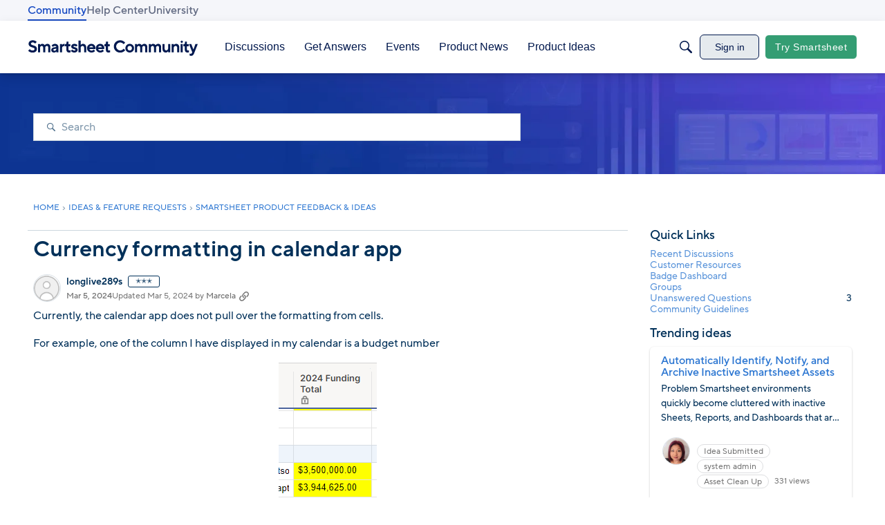

--- FILE ---
content_type: text/html; charset=utf-8
request_url: https://community.smartsheet.com/discussion/118557/currency-formatting-in-calendar-app
body_size: 101677
content:
<!DOCTYPE html>
<html lang="en"  style="min-height: 100%;">
    <head>
        <meta charset="utf-8">
        <meta http-equiv="X-UA-Compatible" content="IE=edge">
        <meta name="viewport" content="width=device-width, initial-scale=1">
        <title>Currency formatting in calendar app - Smartsheet Community</title>

<meta property="og:image" content="https://us.v-cdn.net/6031209/uploads/BBHYNWO01HP0/capture-png.png" />
<meta name="description" content="Currently, the calendar app does not pull over the formatting from cells. For example, one of the column I have displayed in my calendar is a budget number However, in calendar view the currency isn&#039;t formatted correctly. So for right now, I have to manually add formatting to every project we have which is incredibly…" />
<meta name="theme-color" content="#003059" />
<meta property="og:site_name" content="Smartsheet Community" />
<meta property="og:title" content="Currency formatting in calendar app - Smartsheet Community" />
<meta property="og:description" content="Currently, the calendar app does not pull over the formatting from cells. For example, one of the column I have displayed in my calendar is a budget number However, in calendar view the currency isn&#039;t formatted correctly. So for right now, I have to manually add formatting to every project we have which is incredibly…" />
<meta property="og:url" content="https://community.smartsheet.com/discussion/118557/currency-formatting-in-calendar-app" />
<meta name="twitter:card" content="summary" />

<link rel="modulepreload" href="https://community.smartsheet.com/dist/v2/layouts/chunks/Banner.C1y6btQj.min.js" />
<link rel="modulepreload" href="https://community.smartsheet.com/dist/v2/layouts/chunks/BannerWidget.BjVXspVe.min.js" />
<link rel="modulepreload" href="https://community.smartsheet.com/dist/v2/layouts/chunks/Breadcrumbs.CfCHNAL9.min.js" />
<link rel="modulepreload" href="https://community.smartsheet.com/dist/v2/layouts/chunks/DiscussionListModule.dFKrokRb.min.js" />
<link rel="modulepreload" href="https://community.smartsheet.com/dist/v2/layouts/chunks/QuickLinks.DamTBbTc.min.js" />
<link rel="modulepreload" href="https://community.smartsheet.com/dist/v2/layouts/chunks/NewPostMenu.DOoTOh-H.min.js" />
<link rel="modulepreload" href="https://community.smartsheet.com/dist/v2/layouts/chunks/DiscussionsWidget.BLt9SexC.min.js" />
<link rel="modulepreload" href="https://community.smartsheet.com/dist/v2/layouts/chunks/GuestCallToActionWidget.D57Uvc75.min.js" />
<link rel="modulepreload" href="https://community.smartsheet.com/dist/v2/layouts/chunks/addons/vanilla/OriginalPostAsset.BkCE4_JZ.min.js" />
<link rel="modulepreload" href="https://community.smartsheet.com/dist/v2/layouts/chunks/addons/vanilla/CreateCommentAsset.Ds_78eLf.min.js" />
<link rel="modulepreload" href="https://community.smartsheet.com/dist/v2/layouts/chunks/addons/vanilla/CommentThreadAsset._76iP5YI.min.js" />
<link rel="modulepreload" href="https://community.smartsheet.com/dist/v2/layouts/chunks/addons/vanilla/PostAttachmentsAsset.VswNOrqf.min.js" />
<link rel="modulepreload" href="https://community.smartsheet.com/dist/v2/layouts/chunks/addons/vanilla/PostMetaAsset.C-DtlDiE.min.js" />
<link rel="modulepreload" href="https://community.smartsheet.com/dist/v2/layouts/chunks/addons/vanilla/PostTagsAsset.D1XjnmO6.min.js" />
<link rel="modulepreload" href="https://community.smartsheet.com/dist/v2/layouts/vendor/vendor/react-core.BgLhaSja.min.js" />
<link rel="modulepreload" href="https://community.smartsheet.com/dist/v2/layouts/entries/layouts.CwOBmJST.min.js" />
<link rel="modulepreload" href="https://community.smartsheet.com/dist/v2/layouts/chunks/useComponentDebug.xpd8k4uY.min.js" />
<link rel="modulepreload" href="https://community.smartsheet.com/dist/v2/layouts/chunks/vendor/lodash.CM-NTfHi.min.js" />
<link rel="modulepreload" href="https://community.smartsheet.com/dist/v2/layouts/vendor/vendor/redux.D4LK-I4W.min.js" />
<link rel="modulepreload" href="https://community.smartsheet.com/dist/v2/layouts/vendor/vendor/react-spring.DXIfzgpn.min.js" />
<link rel="modulepreload" href="https://community.smartsheet.com/dist/v2/layouts/vendor/vendor/react-select.BG-kRqJv.min.js" />
<link rel="modulepreload" href="https://community.smartsheet.com/dist/v2/layouts/vendor/vendor/moment.BYTvHWBW.min.js" />
<link rel="modulepreload" href="https://community.smartsheet.com/dist/v2/layouts/chunks/breadcrumbsStyles.BuPBBRun.min.js" />
<link rel="modulepreload" href="https://community.smartsheet.com/dist/v2/layouts/chunks/DiscussionListLoader.BR9UNolw.min.js" />
<link rel="modulepreload" href="https://community.smartsheet.com/dist/v2/layouts/chunks/HomeWidgetContainer.B9B8qJdR.min.js" />
<link rel="modulepreload" href="https://community.smartsheet.com/dist/v2/layouts/chunks/ListItem.DWamt1cW.min.js" />
<link rel="modulepreload" href="https://community.smartsheet.com/dist/v2/layouts/chunks/List.BAEsvNbw.min.js" />
<link rel="modulepreload" href="https://community.smartsheet.com/dist/v2/layouts/chunks/ListItem.styles.vuCKH5VB.min.js" />
<link rel="modulepreload" href="https://community.smartsheet.com/dist/v2/layouts/vendor/reach-utils-owner-document.esm.opJMfN5I.min.js" />
<link rel="modulepreload" href="https://community.smartsheet.com/dist/v2/layouts/chunks/AiFAB.Dm4Z7g_6.min.js" />
<link rel="modulepreload" href="https://community.smartsheet.com/dist/v2/layouts/chunks/DiscussionListSort.C8hBQAWv.min.js" />
<link rel="modulepreload" href="https://community.smartsheet.com/dist/v2/layouts/chunks/FormGroupLabel.CEKjc5zf.min.js" />
<link rel="modulepreload" href="https://community.smartsheet.com/dist/v2/layouts/chunks/AutoCompleteLookupOptions.D8lfJXHf.min.js" />
<link rel="modulepreload" href="https://community.smartsheet.com/dist/v2/layouts/chunks/FormGroupInput.CTUZqScj.min.js" />
<link rel="modulepreload" href="https://community.smartsheet.com/dist/v2/layouts/chunks/configHooks.SzQmIBez.min.js" />
<link rel="modulepreload" href="https://community.smartsheet.com/dist/v2/layouts/chunks/CallToActionWidget.QqgHUXE3.min.js" />
<link rel="modulepreload" href="https://community.smartsheet.com/dist/v2/layouts/chunks/ContributionItem.variables.KCIQFtqk.min.js" />
<link rel="modulepreload" href="https://community.smartsheet.com/dist/v2/layouts/chunks/addons/vanilla/Reactions.variables.zO5CmmQD.min.js" />
<link rel="modulepreload" href="https://community.smartsheet.com/dist/v2/layouts/chunks/addons/vanilla/ContentItem.Bq4kznS0.min.js" />
<link rel="modulepreload" href="https://community.smartsheet.com/dist/v2/layouts/chunks/SuggestedAnswerItem.B0KnorD7.min.js" />
<link rel="modulepreload" href="https://community.smartsheet.com/dist/v2/layouts/chunks/addons/vanilla/CommentEditor.D6078Rpm.min.js" />
<link rel="modulepreload" href="https://community.smartsheet.com/dist/v2/layouts/chunks/addons/vanilla/CommentsApi.CUawTbe8.min.js" />
<link rel="modulepreload" href="https://community.smartsheet.com/dist/v2/layouts/chunks/MentionsContext.OQh_J-uA.min.js" />
<link rel="modulepreload" href="https://community.smartsheet.com/dist/v2/layouts/chunks/addons/vanilla/CommentThreadAsset.nested.HsgmStIk.min.js" />
<link rel="modulepreload" href="https://community.smartsheet.com/dist/v2/layouts/chunks/addons/vanilla/Comments.hooks.BycgYWqU.min.js" />
<link rel="modulepreload" href="https://community.smartsheet.com/dist/v2/layouts/chunks/addons/vanilla/CommentsBulkActionsContext.kiVPVmE1.min.js" />
<link rel="modulepreload" href="https://community.smartsheet.com/dist/v2/layouts/chunks/addons/vanilla/DeleteCommentsForm.BHGcoOIW.min.js" />
<link rel="modulepreload" href="https://community.smartsheet.com/dist/v2/layouts/chunks/addons/vanilla/CommentsBulkActions.classes.3QYQh25g.min.js" />
<link rel="modulepreload" href="https://community.smartsheet.com/dist/v2/layouts/chunks/addons/vanilla/CommentEdit.Cir95HBu.min.js" />
<link rel="modulepreload" href="https://community.smartsheet.com/dist/v2/layouts/chunks/addons/vanilla/ContentItemAttachment.BTgJiXk_.min.js" />
<link rel="modulepreload" href="https://community.smartsheet.com/dist/v2/layouts/chunks/AttachmentLayout.DEzKdxSw.min.js" />
<link rel="modulepreload" href="https://community.smartsheet.com/dist/v2/layouts/chunks/TokenItem.B9azCAsU.min.js" />
<link rel="modulepreload" href="https://community.smartsheet.com/dist/v2/layouts/chunks/addons/dashboard/UserProfiles.types.toa7AX1Q.min.js" />
<link rel="stylesheet" type="text/css" href="https://community.smartsheet.com/dist/v2/layouts/chunks/addons/openapi-embed/QuickLinks.C0TktU-I.css" />
<link rel="stylesheet" type="text/css" href="https://community.smartsheet.com/dist/v2/layouts/chunks/addons/openapi-embed/layouts._xHqySZ2.css" />
<link rel="stylesheet" type="text/css" href="https://community.smartsheet.com/resources/fonts/custom/font.css" />
<link rel="canonical" href="https://community.smartsheet.com/discussion/118557/currency-formatting-in-calendar-app" />

<link rel="shortcut icon" href="https://us.v-cdn.net/6031209/uploads/UHAFF8XGMDBV/smartsheet-logo-mark-collaboration-blue.png" type="image/x-icon" />

<script type="module" nonce="c9f895ae66cacfc8e38d799b9ee6ff38">window['vanillaInitialLayout'] = {"query":{"layoutViewType":"post","recordType":"discussion","recordID":118557,"params":{"discussionID":118557,"sort":null,"locale":"en","siteSectionID":"0"}},"data":{"layoutID":10,"name":"August 2025 Idea Post Page Layout","layoutViewType":"idea","isDefault":false,"layout":[{"$seoContent":"<section><\/section>","$reactComponent":"SectionFullWidth","$reactProps":{"children":[{"$reactComponent":"BannerWidget","$seoContent":"","$reactProps":{"showTitle":false,"titleType":"none","title":"Smartsheet Community","textColor":"#FFFFFF","showDescription":false,"descriptionType":"none","description":"Find peer-to-peer information about everything Smartsheet related \u2013 from project management best practices to invaluable how-to guidance from fellow users and Smartsheet experts.","showSearch":true,"spacing":[],"background":{"imageSource":"custom","image":"https:\/\/us.v-cdn.net\/6031209\/uploads\/PTSQTF9YNQ62\/background-headers-bento-darker.jpg","useOverlay":false,"imageUrlSrcSet":{"300":"https:\/\/us.v-cdn.net\/cdn-cgi\/image\/quality=80,format=auto,fit=scale-down,height=300,width=300\/6031209\/uploads\/PTSQTF9YNQ62\/background-headers-bento-darker.jpg","600":"https:\/\/us.v-cdn.net\/cdn-cgi\/image\/quality=80,format=auto,fit=scale-down,height=600,width=600\/6031209\/uploads\/PTSQTF9YNQ62\/background-headers-bento-darker.jpg","800":"https:\/\/us.v-cdn.net\/cdn-cgi\/image\/quality=80,format=auto,fit=scale-down,height=800,width=800\/6031209\/uploads\/PTSQTF9YNQ62\/background-headers-bento-darker.jpg","1200":"https:\/\/us.v-cdn.net\/cdn-cgi\/image\/quality=80,format=auto,fit=scale-down,height=1200,width=1200\/6031209\/uploads\/PTSQTF9YNQ62\/background-headers-bento-darker.jpg","1600":"https:\/\/us.v-cdn.net\/cdn-cgi\/image\/quality=80,format=auto,fit=scale-down,height=1600,width=1600\/6031209\/uploads\/PTSQTF9YNQ62\/background-headers-bento-darker.jpg","2000":"https:\/\/us.v-cdn.net\/cdn-cgi\/image\/quality=80,format=auto,fit=scale-down,height=2000,width=2000\/6031209\/uploads\/PTSQTF9YNQ62\/background-headers-bento-darker.jpg"}},"initialParams":{"domain":"discussions","categoryIDs":[349],"includeChildCategories":true,"recordTypes":["discussion","comment"]}}}]}},{"$seoContent":"<section>\n<div class=\"seoSectionRow seoBreadcrumbs\"><div class='seoSectionPiece'><div class='sectionItem'><div class=\"pageBox\">\n        <ul class=\"linkList\">\n<li>\n<a href=\"https:\/\/community.smartsheet.com\/\">Home<\/a>\n<\/li>\n<li>\n<a href=\"https:\/\/community.smartsheet.com\/categories\/ideas-%26-feature-requests\">Ideas &amp; Feature Requests<\/a>\n<\/li>\n<li>\n<a href=\"https:\/\/community.smartsheet.com\/categories\/smartsheet-product-feedback-%26-ideas\">Smartsheet Product Feedback &amp; Ideas<\/a>\n<\/li>\n<\/ul>\n    <\/div><\/div><\/div><\/div>\n<div class=\"seoSectionColumn mainColumn\"><div class='seoSectionPiece'><div class='sectionItem'><h1>Currency formatting in calendar app<\/h1>\n<div><a href=\"https:\/\/community.smartsheet.com\/profile\/longlive289s\" class=\"seoUser\">\n<img height=\"24px\" width=\"24px\" src=\"https:\/\/us.v-cdn.net\/6031209\/uploads\/defaultavatar\/nWRMFRX6I99I6.jpg\" alt=\"Photo of longlive289s\" \/>\n<span class=\"seoUserName\">longlive289s<\/span>\n<\/a><\/div>\n<div class=\"userContent\">\n<p>Currently, the calendar app does not pull over the formatting from cells.<\/p><p>For example, one of the column I have displayed in my calendar is a budget number<\/p><span class=\"embedExternal embedImage display-small float-none\" data-embedjson=\"{&quot;url&quot;:&quot;https:\\\/\\\/us.v-cdn.net\\\/6031209\\\/uploads\\\/BBHYNWO01HP0\\\/capture-png.png&quot;,&quot;name&quot;:&quot;Capture.PNG&quot;,&quot;type&quot;:&quot;image\\\/png&quot;,&quot;size&quot;:8435,&quot;width&quot;:142,&quot;height&quot;:485,&quot;displaySize&quot;:&quot;small&quot;,&quot;float&quot;:&quot;none&quot;,&quot;embedType&quot;:&quot;image&quot;}\">\n    <span class=\"embedExternal-content\">\n        <a class=\"embedImage-link\" href=\"https:\/\/us.v-cdn.net\/6031209\/uploads\/BBHYNWO01HP0\/capture-png.png\" rel=\"nofollow noopener ugc\" target=\"_blank\">\n            <img class=\"embedImage-img\" src=\"https:\/\/us.v-cdn.net\/6031209\/uploads\/BBHYNWO01HP0\/capture-png.png\" alt=\"Capture.PNG\" height=\"485\" width=\"142\" loading=\"lazy\" data-display-size=\"small\" data-float=\"none\" data-type=\"image\/png\" data-embed-type=\"image\" srcset=\"https:\/\/us.v-cdn.net\/cdn-cgi\/image\/quality=80,format=auto,fit=scale-down,height=300,width=300\/6031209\/uploads\/BBHYNWO01HP0\/capture-png.png 300w, https:\/\/us.v-cdn.net\/cdn-cgi\/image\/quality=80,format=auto,fit=scale-down,height=600,width=600\/6031209\/uploads\/BBHYNWO01HP0\/capture-png.png 600w, https:\/\/us.v-cdn.net\/cdn-cgi\/image\/quality=80,format=auto,fit=scale-down,height=800,width=800\/6031209\/uploads\/BBHYNWO01HP0\/capture-png.png 800w, https:\/\/us.v-cdn.net\/cdn-cgi\/image\/quality=80,format=auto,fit=scale-down,height=1200,width=1200\/6031209\/uploads\/BBHYNWO01HP0\/capture-png.png 1200w, https:\/\/us.v-cdn.net\/cdn-cgi\/image\/quality=80,format=auto,fit=scale-down,height=1600,width=1600\/6031209\/uploads\/BBHYNWO01HP0\/capture-png.png 1600w, https:\/\/us.v-cdn.net\/cdn-cgi\/image\/quality=80,format=auto,fit=scale-down,height=2000,width=2000\/6031209\/uploads\/BBHYNWO01HP0\/capture-png.png 2000w, https:\/\/us.v-cdn.net\/6031209\/uploads\/BBHYNWO01HP0\/capture-png.png\" sizes=\"100vw\"><\/img><\/a>\n    <\/span>\n<\/span>\n<p><br\/><\/p><p>However, in calendar view the currency isn't formatted correctly. So for right now, I have to manually add formatting to every project we have which is incredibly tedious <\/p><span class=\"embedExternal embedImage display-medium float-none\" data-embedjson=\"{&quot;url&quot;:&quot;https:\\\/\\\/us.v-cdn.net\\\/6031209\\\/uploads\\\/6WQQTLWGR5PJ\\\/capture1-png.png&quot;,&quot;name&quot;:&quot;Capture1.PNG&quot;,&quot;type&quot;:&quot;image\\\/png&quot;,&quot;size&quot;:4870,&quot;width&quot;:315,&quot;height&quot;:56,&quot;displaySize&quot;:&quot;medium&quot;,&quot;float&quot;:&quot;none&quot;,&quot;embedType&quot;:&quot;image&quot;}\">\n    <span class=\"embedExternal-content\">\n        <a class=\"embedImage-link\" href=\"https:\/\/us.v-cdn.net\/6031209\/uploads\/6WQQTLWGR5PJ\/capture1-png.png\" rel=\"nofollow noopener ugc\" target=\"_blank\">\n            <img class=\"embedImage-img\" src=\"https:\/\/us.v-cdn.net\/6031209\/uploads\/6WQQTLWGR5PJ\/capture1-png.png\" alt=\"Capture1.PNG\" height=\"56\" width=\"315\" loading=\"lazy\" data-display-size=\"medium\" data-float=\"none\" data-type=\"image\/png\" data-embed-type=\"image\" srcset=\"https:\/\/us.v-cdn.net\/cdn-cgi\/image\/quality=80,format=auto,fit=scale-down,height=300,width=300\/6031209\/uploads\/6WQQTLWGR5PJ\/capture1-png.png 300w, https:\/\/us.v-cdn.net\/cdn-cgi\/image\/quality=80,format=auto,fit=scale-down,height=600,width=600\/6031209\/uploads\/6WQQTLWGR5PJ\/capture1-png.png 600w, https:\/\/us.v-cdn.net\/cdn-cgi\/image\/quality=80,format=auto,fit=scale-down,height=800,width=800\/6031209\/uploads\/6WQQTLWGR5PJ\/capture1-png.png 800w, https:\/\/us.v-cdn.net\/cdn-cgi\/image\/quality=80,format=auto,fit=scale-down,height=1200,width=1200\/6031209\/uploads\/6WQQTLWGR5PJ\/capture1-png.png 1200w, https:\/\/us.v-cdn.net\/cdn-cgi\/image\/quality=80,format=auto,fit=scale-down,height=1600,width=1600\/6031209\/uploads\/6WQQTLWGR5PJ\/capture1-png.png 1600w, https:\/\/us.v-cdn.net\/cdn-cgi\/image\/quality=80,format=auto,fit=scale-down,height=2000,width=2000\/6031209\/uploads\/6WQQTLWGR5PJ\/capture1-png.png 2000w, https:\/\/us.v-cdn.net\/6031209\/uploads\/6WQQTLWGR5PJ\/capture1-png.png\" sizes=\"100vw\"><\/img><\/a>\n    <\/span>\n<\/span>\n<span class=\"embedExternal embedImage display-medium float-none\" data-embedjson=\"{&quot;url&quot;:&quot;https:\\\/\\\/us.v-cdn.net\\\/6031209\\\/uploads\\\/SB2J64BGJX62\\\/capture2-png.png&quot;,&quot;name&quot;:&quot;Capture2.PNG&quot;,&quot;type&quot;:&quot;image\\\/png&quot;,&quot;size&quot;:2149,&quot;width&quot;:209,&quot;height&quot;:80,&quot;displaySize&quot;:&quot;medium&quot;,&quot;float&quot;:&quot;none&quot;,&quot;embedType&quot;:&quot;image&quot;}\">\n    <span class=\"embedExternal-content\">\n        <a class=\"embedImage-link\" href=\"https:\/\/us.v-cdn.net\/6031209\/uploads\/SB2J64BGJX62\/capture2-png.png\" rel=\"nofollow noopener ugc\" target=\"_blank\">\n            <img class=\"embedImage-img\" src=\"https:\/\/us.v-cdn.net\/6031209\/uploads\/SB2J64BGJX62\/capture2-png.png\" alt=\"Capture2.PNG\" height=\"80\" width=\"209\" loading=\"lazy\" data-display-size=\"medium\" data-float=\"none\" data-type=\"image\/png\" data-embed-type=\"image\" srcset=\"https:\/\/us.v-cdn.net\/cdn-cgi\/image\/quality=80,format=auto,fit=scale-down,height=300,width=300\/6031209\/uploads\/SB2J64BGJX62\/capture2-png.png 300w, https:\/\/us.v-cdn.net\/cdn-cgi\/image\/quality=80,format=auto,fit=scale-down,height=600,width=600\/6031209\/uploads\/SB2J64BGJX62\/capture2-png.png 600w, https:\/\/us.v-cdn.net\/cdn-cgi\/image\/quality=80,format=auto,fit=scale-down,height=800,width=800\/6031209\/uploads\/SB2J64BGJX62\/capture2-png.png 800w, https:\/\/us.v-cdn.net\/cdn-cgi\/image\/quality=80,format=auto,fit=scale-down,height=1200,width=1200\/6031209\/uploads\/SB2J64BGJX62\/capture2-png.png 1200w, https:\/\/us.v-cdn.net\/cdn-cgi\/image\/quality=80,format=auto,fit=scale-down,height=1600,width=1600\/6031209\/uploads\/SB2J64BGJX62\/capture2-png.png 1600w, https:\/\/us.v-cdn.net\/cdn-cgi\/image\/quality=80,format=auto,fit=scale-down,height=2000,width=2000\/6031209\/uploads\/SB2J64BGJX62\/capture2-png.png 2000w, https:\/\/us.v-cdn.net\/6031209\/uploads\/SB2J64BGJX62\/capture2-png.png\" sizes=\"100vw\"><\/img><\/a>\n    <\/span>\n<\/span>\n<p>Thank you Smartsheet team!<\/p>\n<\/div><\/div><div class='sectionItem'><div class=\"pageBox\">\n        <div class=\"pageHeadingBox\">\n        <h2>Sign in to vote!<\/h2>                <p>Sign in to see the current vote count, add your own vote, or leave a comment.<\/p>    <\/div>\n        <ul class=\"linkList\">\n<li>\n<a href=\"https:\/\/community.smartsheet.com\/entry\/signin\">Sign In<\/a>\n<\/li>\n<li>\n<a href=\"https:\/\/community.smartsheet.com\/entry\/register\">Register<\/a>\n<\/li>\n<\/ul>\n    <\/div><\/div><div class='sectionItem'><div class=\"pageBox\">\n        <div class=\"pageHeadingBox\">\n        <h2>Find more posts tagged with<\/h2>                    <\/div>\n            <li>\n        <a href=\"\/discussions?tagID=363\">Idea Submitted<\/a>\n    <\/li>\n    <li>\n        <a href=\"\/discussions?tagID=449\">Calendar App<\/a>\n    <\/li>\n    <li>\n        <a href=\"\/discussions?tagID=604\">formatting<\/a>\n    <\/li>\n\n    <\/div><\/div><div class='sectionItem'><h2>Comments<\/h2>\n<div class=\"comment separated\">\n<div><a href=\"https:\/\/community.smartsheet.com\/profile\/Simona\" class=\"seoUser\">\n<img height=\"24px\" width=\"24px\" src=\"https:\/\/us.v-cdn.net\/6031209\/uploads\/defaultavatar\/nWRMFRX6I99I6.jpg\" alt=\"Photo of Simona\" \/>\n<span class=\"seoUserName\">Simona<\/span>\n<\/a><\/div>\n<div class=\"userContent\"><p>Such a basic feature that makes readability so much easier. 100%<\/p><\/div>\n<\/div>\n<div class=\"comment separated\">\n<div><a href=\"https:\/\/community.smartsheet.com\/profile\/Fernando%20B.\" class=\"seoUser\">\n<img height=\"24px\" width=\"24px\" src=\"https:\/\/us.v-cdn.net\/6031209\/uploads\/userpics\/EJ81LT8N8BHL\/nVLNOKIQDBJYI.jpg\" alt=\"Photo of Fernando B.\" \/>\n<span class=\"seoUserName\">Fernando B.<\/span>\n<\/a><\/div>\n<div class=\"userContent\"><p>Any update about this feature?<\/p><\/div>\n<\/div>\n<\/div><\/div><\/div>\n<div class=\"seoSectionColumn\"><div class='seoSectionPiece'><div class='sectionItem'><div class=\"pageBox\">\n        <ul class=\"linkList\">\n<\/ul>\n    <\/div><\/div><div class='sectionItem'><div class=\"pageBox\">\n        <div class=\"pageHeadingBox\">\n        <h2>Quick Links<\/h2>                    <\/div>\n        <ul class=\"linkList\">\n<li>\n<a href=\"\/discussions\">Recent Discussions<\/a>\n<\/li>\n<li>\n<a href=\"\/categories\/smartsheet-customer-resources\">Customer Resources<\/a>\n<\/li>\n<li>\n<a href=\"\/badges\">Badge Dashboard<\/a>\n<\/li>\n<li>\n<a href=\"\/discussions\/bookmarked\">My Bookmarks<\/a>\n<\/li>\n<li>\n<a href=\"\/discussions\/mine\">My Discussions<\/a>\n<\/li>\n<li>\n<a href=\"\/drafts\">My Drafts<\/a>\n<\/li>\n<li>\n<a href=\"\/groups\">Groups<\/a>\n<\/li>\n<li>\n<a href=\"\/discussions\/unanswered\">Unanswered Questions<\/a>\n<\/li>\n<li>\n<a href=\"\/discussion\/64734\/p1\">Community Guidelines<\/a>\n<\/li>\n<\/ul>\n    <\/div><\/div><div class='sectionItem'><div class=\"pageBox\">\n        <div class=\"pageHeadingBox\">\n        <h2>Trending ideas<\/h2>                    <\/div>\n        <ul class=\"linkList\">\n<li>\n<a href=\"https:\/\/community.smartsheet.com\/discussion\/144498\/automatically-identify-notify-and-archive-inactive-smartsheet-assets\">Automatically Identify, Notify, and Archive Inactive Smartsheet Assets<\/a>\n<p>Problem Smartsheet environments quickly become cluttered with inactive Sheets, Reports, and Dashboards that are no longer viewed or updated. This creates confusion for users and significant overhead for admins, especially in large or regulated environments. There is currently no native way to automatically identify, notify\u2026<\/p>\n<\/li>\n<li>\n<a href=\"https:\/\/community.smartsheet.com\/discussion\/144608\/allow-global-updates-to-build-cell-linking-between-sheets\">Allow Global Updates to build cell linking between sheets<\/a>\n<p>Most customer&#039;s metadata houses their profile data, some from intake sheet and some either cell linked in or brought into metadata using formulas. Needs change after design and often the new data point needed comes from non-metadata templates, which can cause a blocker if methods used are those above. If it were possible\u2026<\/p>\n<\/li>\n<li>\n<a href=\"https:\/\/community.smartsheet.com\/discussion\/144564\/auto-resizing-of-calendar-app\">Auto-resizing of Calendar App<\/a>\n<p>Having the ability to auto-resize the Calendar App view based on the widget size is needed. We have a &quot;Due in 7 Days&#039; calendar for our dashboards and would like it to be anchored at the top right. Unfortunately, as currently designed, the calendar takes up a significant amount of space and must be moved to the bottom.<\/p>\n<\/li>\n<\/ul>\n    <\/div><\/div><\/div><\/div>\n<\/section>","$reactComponent":"SectionTwoColumns","$reactProps":{"isInverted":false,"mainBottom":[{"$reactComponent":"OriginalPostAsset","$seoContent":"<h1>Currency formatting in calendar app<\/h1>\n<div><a href=\"https:\/\/community.smartsheet.com\/profile\/longlive289s\" class=\"seoUser\">\n<img height=\"24px\" width=\"24px\" src=\"https:\/\/us.v-cdn.net\/6031209\/uploads\/defaultavatar\/nWRMFRX6I99I6.jpg\" alt=\"Photo of longlive289s\" \/>\n<span class=\"seoUserName\">longlive289s<\/span>\n<\/a><\/div>\n<div class=\"userContent\">\n<p>Currently, the calendar app does not pull over the formatting from cells.<\/p><p>For example, one of the column I have displayed in my calendar is a budget number<\/p><span class=\"embedExternal embedImage display-small float-none\" data-embedjson=\"{&quot;url&quot;:&quot;https:\\\/\\\/us.v-cdn.net\\\/6031209\\\/uploads\\\/BBHYNWO01HP0\\\/capture-png.png&quot;,&quot;name&quot;:&quot;Capture.PNG&quot;,&quot;type&quot;:&quot;image\\\/png&quot;,&quot;size&quot;:8435,&quot;width&quot;:142,&quot;height&quot;:485,&quot;displaySize&quot;:&quot;small&quot;,&quot;float&quot;:&quot;none&quot;,&quot;embedType&quot;:&quot;image&quot;}\">\n    <span class=\"embedExternal-content\">\n        <a class=\"embedImage-link\" href=\"https:\/\/us.v-cdn.net\/6031209\/uploads\/BBHYNWO01HP0\/capture-png.png\" rel=\"nofollow noopener ugc\" target=\"_blank\">\n            <img class=\"embedImage-img\" src=\"https:\/\/us.v-cdn.net\/6031209\/uploads\/BBHYNWO01HP0\/capture-png.png\" alt=\"Capture.PNG\" height=\"485\" width=\"142\" loading=\"lazy\" data-display-size=\"small\" data-float=\"none\" data-type=\"image\/png\" data-embed-type=\"image\" srcset=\"https:\/\/us.v-cdn.net\/cdn-cgi\/image\/quality=80,format=auto,fit=scale-down,height=300,width=300\/6031209\/uploads\/BBHYNWO01HP0\/capture-png.png 300w, https:\/\/us.v-cdn.net\/cdn-cgi\/image\/quality=80,format=auto,fit=scale-down,height=600,width=600\/6031209\/uploads\/BBHYNWO01HP0\/capture-png.png 600w, https:\/\/us.v-cdn.net\/cdn-cgi\/image\/quality=80,format=auto,fit=scale-down,height=800,width=800\/6031209\/uploads\/BBHYNWO01HP0\/capture-png.png 800w, https:\/\/us.v-cdn.net\/cdn-cgi\/image\/quality=80,format=auto,fit=scale-down,height=1200,width=1200\/6031209\/uploads\/BBHYNWO01HP0\/capture-png.png 1200w, https:\/\/us.v-cdn.net\/cdn-cgi\/image\/quality=80,format=auto,fit=scale-down,height=1600,width=1600\/6031209\/uploads\/BBHYNWO01HP0\/capture-png.png 1600w, https:\/\/us.v-cdn.net\/cdn-cgi\/image\/quality=80,format=auto,fit=scale-down,height=2000,width=2000\/6031209\/uploads\/BBHYNWO01HP0\/capture-png.png 2000w, https:\/\/us.v-cdn.net\/6031209\/uploads\/BBHYNWO01HP0\/capture-png.png\" sizes=\"100vw\"><\/img><\/a>\n    <\/span>\n<\/span>\n<p><br\/><\/p><p>However, in calendar view the currency isn't formatted correctly. So for right now, I have to manually add formatting to every project we have which is incredibly tedious <\/p><span class=\"embedExternal embedImage display-medium float-none\" data-embedjson=\"{&quot;url&quot;:&quot;https:\\\/\\\/us.v-cdn.net\\\/6031209\\\/uploads\\\/6WQQTLWGR5PJ\\\/capture1-png.png&quot;,&quot;name&quot;:&quot;Capture1.PNG&quot;,&quot;type&quot;:&quot;image\\\/png&quot;,&quot;size&quot;:4870,&quot;width&quot;:315,&quot;height&quot;:56,&quot;displaySize&quot;:&quot;medium&quot;,&quot;float&quot;:&quot;none&quot;,&quot;embedType&quot;:&quot;image&quot;}\">\n    <span class=\"embedExternal-content\">\n        <a class=\"embedImage-link\" href=\"https:\/\/us.v-cdn.net\/6031209\/uploads\/6WQQTLWGR5PJ\/capture1-png.png\" rel=\"nofollow noopener ugc\" target=\"_blank\">\n            <img class=\"embedImage-img\" src=\"https:\/\/us.v-cdn.net\/6031209\/uploads\/6WQQTLWGR5PJ\/capture1-png.png\" alt=\"Capture1.PNG\" height=\"56\" width=\"315\" loading=\"lazy\" data-display-size=\"medium\" data-float=\"none\" data-type=\"image\/png\" data-embed-type=\"image\" srcset=\"https:\/\/us.v-cdn.net\/cdn-cgi\/image\/quality=80,format=auto,fit=scale-down,height=300,width=300\/6031209\/uploads\/6WQQTLWGR5PJ\/capture1-png.png 300w, https:\/\/us.v-cdn.net\/cdn-cgi\/image\/quality=80,format=auto,fit=scale-down,height=600,width=600\/6031209\/uploads\/6WQQTLWGR5PJ\/capture1-png.png 600w, https:\/\/us.v-cdn.net\/cdn-cgi\/image\/quality=80,format=auto,fit=scale-down,height=800,width=800\/6031209\/uploads\/6WQQTLWGR5PJ\/capture1-png.png 800w, https:\/\/us.v-cdn.net\/cdn-cgi\/image\/quality=80,format=auto,fit=scale-down,height=1200,width=1200\/6031209\/uploads\/6WQQTLWGR5PJ\/capture1-png.png 1200w, https:\/\/us.v-cdn.net\/cdn-cgi\/image\/quality=80,format=auto,fit=scale-down,height=1600,width=1600\/6031209\/uploads\/6WQQTLWGR5PJ\/capture1-png.png 1600w, https:\/\/us.v-cdn.net\/cdn-cgi\/image\/quality=80,format=auto,fit=scale-down,height=2000,width=2000\/6031209\/uploads\/6WQQTLWGR5PJ\/capture1-png.png 2000w, https:\/\/us.v-cdn.net\/6031209\/uploads\/6WQQTLWGR5PJ\/capture1-png.png\" sizes=\"100vw\"><\/img><\/a>\n    <\/span>\n<\/span>\n<span class=\"embedExternal embedImage display-medium float-none\" data-embedjson=\"{&quot;url&quot;:&quot;https:\\\/\\\/us.v-cdn.net\\\/6031209\\\/uploads\\\/SB2J64BGJX62\\\/capture2-png.png&quot;,&quot;name&quot;:&quot;Capture2.PNG&quot;,&quot;type&quot;:&quot;image\\\/png&quot;,&quot;size&quot;:2149,&quot;width&quot;:209,&quot;height&quot;:80,&quot;displaySize&quot;:&quot;medium&quot;,&quot;float&quot;:&quot;none&quot;,&quot;embedType&quot;:&quot;image&quot;}\">\n    <span class=\"embedExternal-content\">\n        <a class=\"embedImage-link\" href=\"https:\/\/us.v-cdn.net\/6031209\/uploads\/SB2J64BGJX62\/capture2-png.png\" rel=\"nofollow noopener ugc\" target=\"_blank\">\n            <img class=\"embedImage-img\" src=\"https:\/\/us.v-cdn.net\/6031209\/uploads\/SB2J64BGJX62\/capture2-png.png\" alt=\"Capture2.PNG\" height=\"80\" width=\"209\" loading=\"lazy\" data-display-size=\"medium\" data-float=\"none\" data-type=\"image\/png\" data-embed-type=\"image\" srcset=\"https:\/\/us.v-cdn.net\/cdn-cgi\/image\/quality=80,format=auto,fit=scale-down,height=300,width=300\/6031209\/uploads\/SB2J64BGJX62\/capture2-png.png 300w, https:\/\/us.v-cdn.net\/cdn-cgi\/image\/quality=80,format=auto,fit=scale-down,height=600,width=600\/6031209\/uploads\/SB2J64BGJX62\/capture2-png.png 600w, https:\/\/us.v-cdn.net\/cdn-cgi\/image\/quality=80,format=auto,fit=scale-down,height=800,width=800\/6031209\/uploads\/SB2J64BGJX62\/capture2-png.png 800w, https:\/\/us.v-cdn.net\/cdn-cgi\/image\/quality=80,format=auto,fit=scale-down,height=1200,width=1200\/6031209\/uploads\/SB2J64BGJX62\/capture2-png.png 1200w, https:\/\/us.v-cdn.net\/cdn-cgi\/image\/quality=80,format=auto,fit=scale-down,height=1600,width=1600\/6031209\/uploads\/SB2J64BGJX62\/capture2-png.png 1600w, https:\/\/us.v-cdn.net\/cdn-cgi\/image\/quality=80,format=auto,fit=scale-down,height=2000,width=2000\/6031209\/uploads\/SB2J64BGJX62\/capture2-png.png 2000w, https:\/\/us.v-cdn.net\/6031209\/uploads\/SB2J64BGJX62\/capture2-png.png\" sizes=\"100vw\"><\/img><\/a>\n    <\/span>\n<\/span>\n<p>Thank you Smartsheet team!<\/p>\n<\/div>","$reactProps":{"discussion":{"discussionID":118557,"type":"idea","name":"Currency formatting in calendar app","body":"<p>Currently, the calendar app does not pull over the formatting from cells.<\/p><p>For example, one of the column I have displayed in my calendar is a budget number<\/p><span class=\"embedExternal embedImage display-small float-none\" data-embedjson=\"{&quot;url&quot;:&quot;https:\\\/\\\/us.v-cdn.net\\\/6031209\\\/uploads\\\/BBHYNWO01HP0\\\/capture-png.png&quot;,&quot;name&quot;:&quot;Capture.PNG&quot;,&quot;type&quot;:&quot;image\\\/png&quot;,&quot;size&quot;:8435,&quot;width&quot;:142,&quot;height&quot;:485,&quot;displaySize&quot;:&quot;small&quot;,&quot;float&quot;:&quot;none&quot;,&quot;embedType&quot;:&quot;image&quot;}\">\n    <span class=\"embedExternal-content\">\n        <a class=\"embedImage-link\" href=\"https:\/\/us.v-cdn.net\/6031209\/uploads\/BBHYNWO01HP0\/capture-png.png\" rel=\"nofollow noopener ugc\" target=\"_blank\">\n            <img class=\"embedImage-img\" src=\"https:\/\/us.v-cdn.net\/6031209\/uploads\/BBHYNWO01HP0\/capture-png.png\" alt=\"Capture.PNG\" height=\"485\" width=\"142\" loading=\"lazy\" data-display-size=\"small\" data-float=\"none\" data-type=\"image\/png\" data-embed-type=\"image\" srcset=\"https:\/\/us.v-cdn.net\/cdn-cgi\/image\/quality=80,format=auto,fit=scale-down,height=300,width=300\/6031209\/uploads\/BBHYNWO01HP0\/capture-png.png 300w, https:\/\/us.v-cdn.net\/cdn-cgi\/image\/quality=80,format=auto,fit=scale-down,height=600,width=600\/6031209\/uploads\/BBHYNWO01HP0\/capture-png.png 600w, https:\/\/us.v-cdn.net\/cdn-cgi\/image\/quality=80,format=auto,fit=scale-down,height=800,width=800\/6031209\/uploads\/BBHYNWO01HP0\/capture-png.png 800w, https:\/\/us.v-cdn.net\/cdn-cgi\/image\/quality=80,format=auto,fit=scale-down,height=1200,width=1200\/6031209\/uploads\/BBHYNWO01HP0\/capture-png.png 1200w, https:\/\/us.v-cdn.net\/cdn-cgi\/image\/quality=80,format=auto,fit=scale-down,height=1600,width=1600\/6031209\/uploads\/BBHYNWO01HP0\/capture-png.png 1600w, https:\/\/us.v-cdn.net\/cdn-cgi\/image\/quality=80,format=auto,fit=scale-down,height=2000,width=2000\/6031209\/uploads\/BBHYNWO01HP0\/capture-png.png 2000w, https:\/\/us.v-cdn.net\/6031209\/uploads\/BBHYNWO01HP0\/capture-png.png\" sizes=\"100vw\"><\/img><\/a>\n    <\/span>\n<\/span>\n<p><br\/><\/p><p>However, in calendar view the currency isn't formatted correctly. So for right now, I have to manually add formatting to every project we have which is incredibly tedious <\/p><span class=\"embedExternal embedImage display-medium float-none\" data-embedjson=\"{&quot;url&quot;:&quot;https:\\\/\\\/us.v-cdn.net\\\/6031209\\\/uploads\\\/6WQQTLWGR5PJ\\\/capture1-png.png&quot;,&quot;name&quot;:&quot;Capture1.PNG&quot;,&quot;type&quot;:&quot;image\\\/png&quot;,&quot;size&quot;:4870,&quot;width&quot;:315,&quot;height&quot;:56,&quot;displaySize&quot;:&quot;medium&quot;,&quot;float&quot;:&quot;none&quot;,&quot;embedType&quot;:&quot;image&quot;}\">\n    <span class=\"embedExternal-content\">\n        <a class=\"embedImage-link\" href=\"https:\/\/us.v-cdn.net\/6031209\/uploads\/6WQQTLWGR5PJ\/capture1-png.png\" rel=\"nofollow noopener ugc\" target=\"_blank\">\n            <img class=\"embedImage-img\" src=\"https:\/\/us.v-cdn.net\/6031209\/uploads\/6WQQTLWGR5PJ\/capture1-png.png\" alt=\"Capture1.PNG\" height=\"56\" width=\"315\" loading=\"lazy\" data-display-size=\"medium\" data-float=\"none\" data-type=\"image\/png\" data-embed-type=\"image\" srcset=\"https:\/\/us.v-cdn.net\/cdn-cgi\/image\/quality=80,format=auto,fit=scale-down,height=300,width=300\/6031209\/uploads\/6WQQTLWGR5PJ\/capture1-png.png 300w, https:\/\/us.v-cdn.net\/cdn-cgi\/image\/quality=80,format=auto,fit=scale-down,height=600,width=600\/6031209\/uploads\/6WQQTLWGR5PJ\/capture1-png.png 600w, https:\/\/us.v-cdn.net\/cdn-cgi\/image\/quality=80,format=auto,fit=scale-down,height=800,width=800\/6031209\/uploads\/6WQQTLWGR5PJ\/capture1-png.png 800w, https:\/\/us.v-cdn.net\/cdn-cgi\/image\/quality=80,format=auto,fit=scale-down,height=1200,width=1200\/6031209\/uploads\/6WQQTLWGR5PJ\/capture1-png.png 1200w, https:\/\/us.v-cdn.net\/cdn-cgi\/image\/quality=80,format=auto,fit=scale-down,height=1600,width=1600\/6031209\/uploads\/6WQQTLWGR5PJ\/capture1-png.png 1600w, https:\/\/us.v-cdn.net\/cdn-cgi\/image\/quality=80,format=auto,fit=scale-down,height=2000,width=2000\/6031209\/uploads\/6WQQTLWGR5PJ\/capture1-png.png 2000w, https:\/\/us.v-cdn.net\/6031209\/uploads\/6WQQTLWGR5PJ\/capture1-png.png\" sizes=\"100vw\"><\/img><\/a>\n    <\/span>\n<\/span>\n<span class=\"embedExternal embedImage display-medium float-none\" data-embedjson=\"{&quot;url&quot;:&quot;https:\\\/\\\/us.v-cdn.net\\\/6031209\\\/uploads\\\/SB2J64BGJX62\\\/capture2-png.png&quot;,&quot;name&quot;:&quot;Capture2.PNG&quot;,&quot;type&quot;:&quot;image\\\/png&quot;,&quot;size&quot;:2149,&quot;width&quot;:209,&quot;height&quot;:80,&quot;displaySize&quot;:&quot;medium&quot;,&quot;float&quot;:&quot;none&quot;,&quot;embedType&quot;:&quot;image&quot;}\">\n    <span class=\"embedExternal-content\">\n        <a class=\"embedImage-link\" href=\"https:\/\/us.v-cdn.net\/6031209\/uploads\/SB2J64BGJX62\/capture2-png.png\" rel=\"nofollow noopener ugc\" target=\"_blank\">\n            <img class=\"embedImage-img\" src=\"https:\/\/us.v-cdn.net\/6031209\/uploads\/SB2J64BGJX62\/capture2-png.png\" alt=\"Capture2.PNG\" height=\"80\" width=\"209\" loading=\"lazy\" data-display-size=\"medium\" data-float=\"none\" data-type=\"image\/png\" data-embed-type=\"image\" srcset=\"https:\/\/us.v-cdn.net\/cdn-cgi\/image\/quality=80,format=auto,fit=scale-down,height=300,width=300\/6031209\/uploads\/SB2J64BGJX62\/capture2-png.png 300w, https:\/\/us.v-cdn.net\/cdn-cgi\/image\/quality=80,format=auto,fit=scale-down,height=600,width=600\/6031209\/uploads\/SB2J64BGJX62\/capture2-png.png 600w, https:\/\/us.v-cdn.net\/cdn-cgi\/image\/quality=80,format=auto,fit=scale-down,height=800,width=800\/6031209\/uploads\/SB2J64BGJX62\/capture2-png.png 800w, https:\/\/us.v-cdn.net\/cdn-cgi\/image\/quality=80,format=auto,fit=scale-down,height=1200,width=1200\/6031209\/uploads\/SB2J64BGJX62\/capture2-png.png 1200w, https:\/\/us.v-cdn.net\/cdn-cgi\/image\/quality=80,format=auto,fit=scale-down,height=1600,width=1600\/6031209\/uploads\/SB2J64BGJX62\/capture2-png.png 1600w, https:\/\/us.v-cdn.net\/cdn-cgi\/image\/quality=80,format=auto,fit=scale-down,height=2000,width=2000\/6031209\/uploads\/SB2J64BGJX62\/capture2-png.png 2000w, https:\/\/us.v-cdn.net\/6031209\/uploads\/SB2J64BGJX62\/capture2-png.png\" sizes=\"100vw\"><\/img><\/a>\n    <\/span>\n<\/span>\n<p>Thank you Smartsheet team!<\/p>","categoryID":349,"dateInserted":"2024-03-05T20:07:39+00:00","dateUpdated":"2024-03-05T21:58:36+00:00","dateLastComment":"2025-05-12T20:40:34+00:00","insertUserID":151609,"insertUser":{"userID":151609,"name":"longlive289s","url":"https:\/\/community.smartsheet.com\/profile\/longlive289s","photoUrl":"https:\/\/us.v-cdn.net\/6031209\/uploads\/defaultavatar\/nWRMFRX6I99I6.jpg","dateLastActive":"2025-02-27T16:23:34+00:00","banned":0,"punished":0,"private":false,"label":"\u272d\u272d\u272d","labelHtml":"\u272d\u272d\u272d","badges":null,"signature":null},"updateUserID":166028,"lastUserID":175785,"lastUser":{"userID":175785,"name":"Fernando B.","url":"https:\/\/community.smartsheet.com\/profile\/Fernando%20B.","photoUrl":"https:\/\/us.v-cdn.net\/6031209\/uploads\/userpics\/EJ81LT8N8BHL\/nVLNOKIQDBJYI.jpg","dateLastActive":"2025-11-06T01:04:39+00:00","banned":0,"punished":0,"private":false,"label":"\u272d\u272d\u272d","labelHtml":"\u272d\u272d\u272d"},"pinned":false,"pinLocation":null,"closed":false,"announce":false,"sink":false,"countComments":2,"countViews":204,"score":4,"hot":3456754093,"url":"https:\/\/community.smartsheet.com\/discussion\/118557\/currency-formatting-in-calendar-app","canonicalUrl":"https:\/\/community.smartsheet.com\/discussion\/118557\/currency-formatting-in-calendar-app","format":"Rich","breadcrumbs":[{"name":"Home","url":"https:\/\/community.smartsheet.com\/"},{"name":"Ideas & Feature Requests","url":"https:\/\/community.smartsheet.com\/categories\/ideas-%26-feature-requests"},{"name":"Smartsheet Product Feedback & Ideas","url":"https:\/\/community.smartsheet.com\/categories\/smartsheet-product-feedback-%26-ideas"}],"groupID":null,"statusID":10000,"image":{"url":"https:\/\/us.v-cdn.net\/6031209\/uploads\/BBHYNWO01HP0\/capture-png.png","urlSrcSet":{"300":"https:\/\/us.v-cdn.net\/cdn-cgi\/image\/quality=80,format=auto,fit=scale-down,height=300,width=300\/6031209\/uploads\/BBHYNWO01HP0\/capture-png.png","600":"https:\/\/us.v-cdn.net\/cdn-cgi\/image\/quality=80,format=auto,fit=scale-down,height=600,width=600\/6031209\/uploads\/BBHYNWO01HP0\/capture-png.png","800":"https:\/\/us.v-cdn.net\/cdn-cgi\/image\/quality=80,format=auto,fit=scale-down,height=800,width=800\/6031209\/uploads\/BBHYNWO01HP0\/capture-png.png","1200":"https:\/\/us.v-cdn.net\/cdn-cgi\/image\/quality=80,format=auto,fit=scale-down,height=1200,width=1200\/6031209\/uploads\/BBHYNWO01HP0\/capture-png.png","1600":"https:\/\/us.v-cdn.net\/cdn-cgi\/image\/quality=80,format=auto,fit=scale-down,height=1600,width=1600\/6031209\/uploads\/BBHYNWO01HP0\/capture-png.png","2000":"https:\/\/us.v-cdn.net\/cdn-cgi\/image\/quality=80,format=auto,fit=scale-down,height=2000,width=2000\/6031209\/uploads\/BBHYNWO01HP0\/capture-png.png"},"alt":"Capture.PNG"},"images":[{"url":"https:\/\/us.v-cdn.net\/6031209\/uploads\/BBHYNWO01HP0\/capture-png.png","urlSrcSet":{"300":"https:\/\/us.v-cdn.net\/cdn-cgi\/image\/quality=80,format=auto,fit=scale-down,height=300,width=300\/6031209\/uploads\/BBHYNWO01HP0\/capture-png.png","600":"https:\/\/us.v-cdn.net\/cdn-cgi\/image\/quality=80,format=auto,fit=scale-down,height=600,width=600\/6031209\/uploads\/BBHYNWO01HP0\/capture-png.png","800":"https:\/\/us.v-cdn.net\/cdn-cgi\/image\/quality=80,format=auto,fit=scale-down,height=800,width=800\/6031209\/uploads\/BBHYNWO01HP0\/capture-png.png","1200":"https:\/\/us.v-cdn.net\/cdn-cgi\/image\/quality=80,format=auto,fit=scale-down,height=1200,width=1200\/6031209\/uploads\/BBHYNWO01HP0\/capture-png.png","1600":"https:\/\/us.v-cdn.net\/cdn-cgi\/image\/quality=80,format=auto,fit=scale-down,height=1600,width=1600\/6031209\/uploads\/BBHYNWO01HP0\/capture-png.png","2000":"https:\/\/us.v-cdn.net\/cdn-cgi\/image\/quality=80,format=auto,fit=scale-down,height=2000,width=2000\/6031209\/uploads\/BBHYNWO01HP0\/capture-png.png"},"alt":"Capture.PNG"},{"url":"https:\/\/us.v-cdn.net\/6031209\/uploads\/6WQQTLWGR5PJ\/capture1-png.png","urlSrcSet":{"300":"https:\/\/us.v-cdn.net\/cdn-cgi\/image\/quality=80,format=auto,fit=scale-down,height=300,width=300\/6031209\/uploads\/6WQQTLWGR5PJ\/capture1-png.png","600":"https:\/\/us.v-cdn.net\/cdn-cgi\/image\/quality=80,format=auto,fit=scale-down,height=600,width=600\/6031209\/uploads\/6WQQTLWGR5PJ\/capture1-png.png","800":"https:\/\/us.v-cdn.net\/cdn-cgi\/image\/quality=80,format=auto,fit=scale-down,height=800,width=800\/6031209\/uploads\/6WQQTLWGR5PJ\/capture1-png.png","1200":"https:\/\/us.v-cdn.net\/cdn-cgi\/image\/quality=80,format=auto,fit=scale-down,height=1200,width=1200\/6031209\/uploads\/6WQQTLWGR5PJ\/capture1-png.png","1600":"https:\/\/us.v-cdn.net\/cdn-cgi\/image\/quality=80,format=auto,fit=scale-down,height=1600,width=1600\/6031209\/uploads\/6WQQTLWGR5PJ\/capture1-png.png","2000":"https:\/\/us.v-cdn.net\/cdn-cgi\/image\/quality=80,format=auto,fit=scale-down,height=2000,width=2000\/6031209\/uploads\/6WQQTLWGR5PJ\/capture1-png.png"},"alt":"Capture1.PNG"},{"url":"https:\/\/us.v-cdn.net\/6031209\/uploads\/SB2J64BGJX62\/capture2-png.png","urlSrcSet":{"300":"https:\/\/us.v-cdn.net\/cdn-cgi\/image\/quality=80,format=auto,fit=scale-down,height=300,width=300\/6031209\/uploads\/SB2J64BGJX62\/capture2-png.png","600":"https:\/\/us.v-cdn.net\/cdn-cgi\/image\/quality=80,format=auto,fit=scale-down,height=600,width=600\/6031209\/uploads\/SB2J64BGJX62\/capture2-png.png","800":"https:\/\/us.v-cdn.net\/cdn-cgi\/image\/quality=80,format=auto,fit=scale-down,height=800,width=800\/6031209\/uploads\/SB2J64BGJX62\/capture2-png.png","1200":"https:\/\/us.v-cdn.net\/cdn-cgi\/image\/quality=80,format=auto,fit=scale-down,height=1200,width=1200\/6031209\/uploads\/SB2J64BGJX62\/capture2-png.png","1600":"https:\/\/us.v-cdn.net\/cdn-cgi\/image\/quality=80,format=auto,fit=scale-down,height=1600,width=1600\/6031209\/uploads\/SB2J64BGJX62\/capture2-png.png","2000":"https:\/\/us.v-cdn.net\/cdn-cgi\/image\/quality=80,format=auto,fit=scale-down,height=2000,width=2000\/6031209\/uploads\/SB2J64BGJX62\/capture2-png.png"},"alt":"Capture2.PNG"}],"attributes":{"idea":{"statusNotes":null,"statusID":10000,"status":{"name":"Idea Submitted","state":"open"},"type":"up"}},"status":{"statusID":10000,"name":"Idea Submitted","state":"open","recordType":"discussion","recordSubType":"ideation","dateUpdated":"2022-08-23T08:32:44+00:00","log":{"reasonUpdated":"","dateUpdated":"2024-03-05T20:07:39+00:00","updateUser":{"userID":151609,"name":"longlive289s","url":"https:\/\/community.smartsheet.com\/profile\/longlive289s","photoUrl":"https:\/\/us.v-cdn.net\/6031209\/uploads\/defaultavatar\/nWRMFRX6I99I6.jpg","dateLastActive":"2025-02-27T16:23:34+00:00","banned":0,"punished":0,"private":false,"label":"\u272d\u272d\u272d","labelHtml":"\u272d\u272d\u272d"}}},"reactions":[{"tagID":11,"urlcode":"Up","name":"Vote Up","class":"Positive","hasReacted":false,"reactionValue":1,"count":4}],"tags":[{"tagID":363,"urlcode":"Idea Submitted","name":"Idea Submitted","type":"Status"},{"tagID":449,"urlcode":"calendar-app","name":"Calendar App","type":"User"},{"tagID":604,"urlcode":"formatting","name":"formatting","type":"User"}],"postMeta":[],"permissions":{"comments.add":false,"comments.delete":false,"comments.edit":false,"discussions.add":false,"discussions.announce":false,"discussions.close":false,"discussions.delete":false,"discussions.edit":false,"discussions.sink":false,"discussions.view":true,"posts.moderate":false},"tagIDs":[363,449,604],"bookmarked":false,"unread":false,"dismissed":false,"muted":false,"dateLastViewed":null,"category":{"categoryID":349,"name":"Smartsheet Product Feedback & Ideas","description":"Help shape the future of Smartsheet! Share your feature wishlist and improvement requests here.","url":"https:\/\/community.smartsheet.com\/categories\/smartsheet-product-feedback-%26-ideas","allowedDiscussionTypes":[]},"updateUser":{"userID":166028,"name":"Marcela","url":"https:\/\/community.smartsheet.com\/profile\/Marcela","photoUrl":"https:\/\/us.v-cdn.net\/6031209\/uploads\/userpics\/L5A4AK5MPGGW\/nRLL31ID8X0NF.jpg","dateLastActive":"2026-01-20T22:17:18+00:00","banned":0,"punished":0,"private":false,"label":"Employee","labelHtml":"Employee"}},"discussionApiParams":{"expand":["tags","insertUser","updateUser","breadcrumbs","reactions","attachments","reportMeta","category","permissions","dateLastViewed","insertUser.badges","warnings","insertUser.signature","postMeta","reactions","status","status.log"]},"category":{"categoryID":349,"name":"Smartsheet Product Feedback & Ideas","description":"Help shape the future of Smartsheet! Share your feature wishlist and improvement requests here.","url":"https:\/\/community.smartsheet.com\/categories\/smartsheet-product-feedback-%26-ideas","allowedDiscussionTypes":["idea"]},"page":null,"titleType":"discussion\/name","authorBadges":{"display":true,"limit":1},"containerOptions":{"outerBackground":[],"innerBackground":[],"borderType":"separator","headerAlignment":"left","visualBackgroundType":"outer"}}},{"$reactComponent":"GuestCallToActionWidget","$seoContent":"<div class=\"pageBox\">\n        <div class=\"pageHeadingBox\">\n        <h2>Sign in to vote!<\/h2>                <p>Sign in to see the current vote count, add your own vote, or leave a comment.<\/p>    <\/div>\n        <ul class=\"linkList\">\n<li>\n<a href=\"https:\/\/community.smartsheet.com\/entry\/signin\">Sign In<\/a>\n<\/li>\n<li>\n<a href=\"https:\/\/community.smartsheet.com\/entry\/register\">Register<\/a>\n<\/li>\n<\/ul>\n    <\/div>","$reactProps":{"titleType":"static","title":"Sign in to vote!","descriptionType":"static","description":"Sign in to see the current vote count, add your own vote, or leave a comment.","borderType":"border","secondButton":{"shouldUseButton":true,"title":"Register","type":"text"},"button":{"shouldUseButton":true,"title":"Sign In","type":"primary"},"background":{"color":"","useOverlay":true}}},{"$reactComponent":"PostTagsAsset","$seoContent":"<div class=\"pageBox\">\n        <div class=\"pageHeadingBox\">\n        <h2>Find more posts tagged with<\/h2>                    <\/div>\n            <li>\n        <a href=\"\/discussions?tagID=363\">Idea Submitted<\/a>\n    <\/li>\n    <li>\n        <a href=\"\/discussions?tagID=449\">Calendar App<\/a>\n    <\/li>\n    <li>\n        <a href=\"\/discussions?tagID=604\">formatting<\/a>\n    <\/li>\n\n    <\/div>","$reactProps":{"title":"Find more posts tagged with"}},{"$reactComponent":"PostMetaAsset","$seoContent":"","$reactProps":{"postFields":[]}},{"$reactComponent":"PostAttachmentsAsset","$seoContent":"","$reactProps":{"discussion":{"discussionID":118557,"type":"idea","name":"Currency formatting in calendar app","body":"<p>Currently, the calendar app does not pull over the formatting from cells.<\/p><p>For example, one of the column I have displayed in my calendar is a budget number<\/p><span class=\"embedExternal embedImage display-small float-none\" data-embedjson=\"{&quot;url&quot;:&quot;https:\\\/\\\/us.v-cdn.net\\\/6031209\\\/uploads\\\/BBHYNWO01HP0\\\/capture-png.png&quot;,&quot;name&quot;:&quot;Capture.PNG&quot;,&quot;type&quot;:&quot;image\\\/png&quot;,&quot;size&quot;:8435,&quot;width&quot;:142,&quot;height&quot;:485,&quot;displaySize&quot;:&quot;small&quot;,&quot;float&quot;:&quot;none&quot;,&quot;embedType&quot;:&quot;image&quot;}\">\n    <span class=\"embedExternal-content\">\n        <a class=\"embedImage-link\" href=\"https:\/\/us.v-cdn.net\/6031209\/uploads\/BBHYNWO01HP0\/capture-png.png\" rel=\"nofollow noopener ugc\" target=\"_blank\">\n            <img class=\"embedImage-img\" src=\"https:\/\/us.v-cdn.net\/6031209\/uploads\/BBHYNWO01HP0\/capture-png.png\" alt=\"Capture.PNG\" height=\"485\" width=\"142\" loading=\"lazy\" data-display-size=\"small\" data-float=\"none\" data-type=\"image\/png\" data-embed-type=\"image\" srcset=\"https:\/\/us.v-cdn.net\/cdn-cgi\/image\/quality=80,format=auto,fit=scale-down,height=300,width=300\/6031209\/uploads\/BBHYNWO01HP0\/capture-png.png 300w, https:\/\/us.v-cdn.net\/cdn-cgi\/image\/quality=80,format=auto,fit=scale-down,height=600,width=600\/6031209\/uploads\/BBHYNWO01HP0\/capture-png.png 600w, https:\/\/us.v-cdn.net\/cdn-cgi\/image\/quality=80,format=auto,fit=scale-down,height=800,width=800\/6031209\/uploads\/BBHYNWO01HP0\/capture-png.png 800w, https:\/\/us.v-cdn.net\/cdn-cgi\/image\/quality=80,format=auto,fit=scale-down,height=1200,width=1200\/6031209\/uploads\/BBHYNWO01HP0\/capture-png.png 1200w, https:\/\/us.v-cdn.net\/cdn-cgi\/image\/quality=80,format=auto,fit=scale-down,height=1600,width=1600\/6031209\/uploads\/BBHYNWO01HP0\/capture-png.png 1600w, https:\/\/us.v-cdn.net\/cdn-cgi\/image\/quality=80,format=auto,fit=scale-down,height=2000,width=2000\/6031209\/uploads\/BBHYNWO01HP0\/capture-png.png 2000w, https:\/\/us.v-cdn.net\/6031209\/uploads\/BBHYNWO01HP0\/capture-png.png\" sizes=\"100vw\"><\/img><\/a>\n    <\/span>\n<\/span>\n<p><br\/><\/p><p>However, in calendar view the currency isn't formatted correctly. So for right now, I have to manually add formatting to every project we have which is incredibly tedious <\/p><span class=\"embedExternal embedImage display-medium float-none\" data-embedjson=\"{&quot;url&quot;:&quot;https:\\\/\\\/us.v-cdn.net\\\/6031209\\\/uploads\\\/6WQQTLWGR5PJ\\\/capture1-png.png&quot;,&quot;name&quot;:&quot;Capture1.PNG&quot;,&quot;type&quot;:&quot;image\\\/png&quot;,&quot;size&quot;:4870,&quot;width&quot;:315,&quot;height&quot;:56,&quot;displaySize&quot;:&quot;medium&quot;,&quot;float&quot;:&quot;none&quot;,&quot;embedType&quot;:&quot;image&quot;}\">\n    <span class=\"embedExternal-content\">\n        <a class=\"embedImage-link\" href=\"https:\/\/us.v-cdn.net\/6031209\/uploads\/6WQQTLWGR5PJ\/capture1-png.png\" rel=\"nofollow noopener ugc\" target=\"_blank\">\n            <img class=\"embedImage-img\" src=\"https:\/\/us.v-cdn.net\/6031209\/uploads\/6WQQTLWGR5PJ\/capture1-png.png\" alt=\"Capture1.PNG\" height=\"56\" width=\"315\" loading=\"lazy\" data-display-size=\"medium\" data-float=\"none\" data-type=\"image\/png\" data-embed-type=\"image\" srcset=\"https:\/\/us.v-cdn.net\/cdn-cgi\/image\/quality=80,format=auto,fit=scale-down,height=300,width=300\/6031209\/uploads\/6WQQTLWGR5PJ\/capture1-png.png 300w, https:\/\/us.v-cdn.net\/cdn-cgi\/image\/quality=80,format=auto,fit=scale-down,height=600,width=600\/6031209\/uploads\/6WQQTLWGR5PJ\/capture1-png.png 600w, https:\/\/us.v-cdn.net\/cdn-cgi\/image\/quality=80,format=auto,fit=scale-down,height=800,width=800\/6031209\/uploads\/6WQQTLWGR5PJ\/capture1-png.png 800w, https:\/\/us.v-cdn.net\/cdn-cgi\/image\/quality=80,format=auto,fit=scale-down,height=1200,width=1200\/6031209\/uploads\/6WQQTLWGR5PJ\/capture1-png.png 1200w, https:\/\/us.v-cdn.net\/cdn-cgi\/image\/quality=80,format=auto,fit=scale-down,height=1600,width=1600\/6031209\/uploads\/6WQQTLWGR5PJ\/capture1-png.png 1600w, https:\/\/us.v-cdn.net\/cdn-cgi\/image\/quality=80,format=auto,fit=scale-down,height=2000,width=2000\/6031209\/uploads\/6WQQTLWGR5PJ\/capture1-png.png 2000w, https:\/\/us.v-cdn.net\/6031209\/uploads\/6WQQTLWGR5PJ\/capture1-png.png\" sizes=\"100vw\"><\/img><\/a>\n    <\/span>\n<\/span>\n<span class=\"embedExternal embedImage display-medium float-none\" data-embedjson=\"{&quot;url&quot;:&quot;https:\\\/\\\/us.v-cdn.net\\\/6031209\\\/uploads\\\/SB2J64BGJX62\\\/capture2-png.png&quot;,&quot;name&quot;:&quot;Capture2.PNG&quot;,&quot;type&quot;:&quot;image\\\/png&quot;,&quot;size&quot;:2149,&quot;width&quot;:209,&quot;height&quot;:80,&quot;displaySize&quot;:&quot;medium&quot;,&quot;float&quot;:&quot;none&quot;,&quot;embedType&quot;:&quot;image&quot;}\">\n    <span class=\"embedExternal-content\">\n        <a class=\"embedImage-link\" href=\"https:\/\/us.v-cdn.net\/6031209\/uploads\/SB2J64BGJX62\/capture2-png.png\" rel=\"nofollow noopener ugc\" target=\"_blank\">\n            <img class=\"embedImage-img\" src=\"https:\/\/us.v-cdn.net\/6031209\/uploads\/SB2J64BGJX62\/capture2-png.png\" alt=\"Capture2.PNG\" height=\"80\" width=\"209\" loading=\"lazy\" data-display-size=\"medium\" data-float=\"none\" data-type=\"image\/png\" data-embed-type=\"image\" srcset=\"https:\/\/us.v-cdn.net\/cdn-cgi\/image\/quality=80,format=auto,fit=scale-down,height=300,width=300\/6031209\/uploads\/SB2J64BGJX62\/capture2-png.png 300w, https:\/\/us.v-cdn.net\/cdn-cgi\/image\/quality=80,format=auto,fit=scale-down,height=600,width=600\/6031209\/uploads\/SB2J64BGJX62\/capture2-png.png 600w, https:\/\/us.v-cdn.net\/cdn-cgi\/image\/quality=80,format=auto,fit=scale-down,height=800,width=800\/6031209\/uploads\/SB2J64BGJX62\/capture2-png.png 800w, https:\/\/us.v-cdn.net\/cdn-cgi\/image\/quality=80,format=auto,fit=scale-down,height=1200,width=1200\/6031209\/uploads\/SB2J64BGJX62\/capture2-png.png 1200w, https:\/\/us.v-cdn.net\/cdn-cgi\/image\/quality=80,format=auto,fit=scale-down,height=1600,width=1600\/6031209\/uploads\/SB2J64BGJX62\/capture2-png.png 1600w, https:\/\/us.v-cdn.net\/cdn-cgi\/image\/quality=80,format=auto,fit=scale-down,height=2000,width=2000\/6031209\/uploads\/SB2J64BGJX62\/capture2-png.png 2000w, https:\/\/us.v-cdn.net\/6031209\/uploads\/SB2J64BGJX62\/capture2-png.png\" sizes=\"100vw\"><\/img><\/a>\n    <\/span>\n<\/span>\n<p>Thank you Smartsheet team!<\/p>","categoryID":349,"dateInserted":"2024-03-05T20:07:39+00:00","dateUpdated":"2024-03-05T21:58:36+00:00","dateLastComment":"2025-05-12T20:40:34+00:00","insertUserID":151609,"insertUser":{"userID":151609,"name":"longlive289s","url":"https:\/\/community.smartsheet.com\/profile\/longlive289s","photoUrl":"https:\/\/us.v-cdn.net\/6031209\/uploads\/defaultavatar\/nWRMFRX6I99I6.jpg","dateLastActive":"2025-02-27T16:23:34+00:00","banned":0,"punished":0,"private":false,"label":"\u272d\u272d\u272d","labelHtml":"\u272d\u272d\u272d","badges":null,"signature":null},"updateUserID":166028,"lastUserID":175785,"lastUser":{"userID":175785,"name":"Fernando B.","url":"https:\/\/community.smartsheet.com\/profile\/Fernando%20B.","photoUrl":"https:\/\/us.v-cdn.net\/6031209\/uploads\/userpics\/EJ81LT8N8BHL\/nVLNOKIQDBJYI.jpg","dateLastActive":"2025-11-06T01:04:39+00:00","banned":0,"punished":0,"private":false,"label":"\u272d\u272d\u272d","labelHtml":"\u272d\u272d\u272d"},"pinned":false,"pinLocation":null,"closed":false,"announce":false,"sink":false,"countComments":2,"countViews":204,"score":4,"hot":3456754093,"url":"https:\/\/community.smartsheet.com\/discussion\/118557\/currency-formatting-in-calendar-app","canonicalUrl":"https:\/\/community.smartsheet.com\/discussion\/118557\/currency-formatting-in-calendar-app","format":"Rich","breadcrumbs":[{"name":"Home","url":"https:\/\/community.smartsheet.com\/"},{"name":"Ideas & Feature Requests","url":"https:\/\/community.smartsheet.com\/categories\/ideas-%26-feature-requests"},{"name":"Smartsheet Product Feedback & Ideas","url":"https:\/\/community.smartsheet.com\/categories\/smartsheet-product-feedback-%26-ideas"}],"groupID":null,"statusID":10000,"image":{"url":"https:\/\/us.v-cdn.net\/6031209\/uploads\/BBHYNWO01HP0\/capture-png.png","urlSrcSet":{"300":"https:\/\/us.v-cdn.net\/cdn-cgi\/image\/quality=80,format=auto,fit=scale-down,height=300,width=300\/6031209\/uploads\/BBHYNWO01HP0\/capture-png.png","600":"https:\/\/us.v-cdn.net\/cdn-cgi\/image\/quality=80,format=auto,fit=scale-down,height=600,width=600\/6031209\/uploads\/BBHYNWO01HP0\/capture-png.png","800":"https:\/\/us.v-cdn.net\/cdn-cgi\/image\/quality=80,format=auto,fit=scale-down,height=800,width=800\/6031209\/uploads\/BBHYNWO01HP0\/capture-png.png","1200":"https:\/\/us.v-cdn.net\/cdn-cgi\/image\/quality=80,format=auto,fit=scale-down,height=1200,width=1200\/6031209\/uploads\/BBHYNWO01HP0\/capture-png.png","1600":"https:\/\/us.v-cdn.net\/cdn-cgi\/image\/quality=80,format=auto,fit=scale-down,height=1600,width=1600\/6031209\/uploads\/BBHYNWO01HP0\/capture-png.png","2000":"https:\/\/us.v-cdn.net\/cdn-cgi\/image\/quality=80,format=auto,fit=scale-down,height=2000,width=2000\/6031209\/uploads\/BBHYNWO01HP0\/capture-png.png"},"alt":"Capture.PNG"},"images":[{"url":"https:\/\/us.v-cdn.net\/6031209\/uploads\/BBHYNWO01HP0\/capture-png.png","urlSrcSet":{"300":"https:\/\/us.v-cdn.net\/cdn-cgi\/image\/quality=80,format=auto,fit=scale-down,height=300,width=300\/6031209\/uploads\/BBHYNWO01HP0\/capture-png.png","600":"https:\/\/us.v-cdn.net\/cdn-cgi\/image\/quality=80,format=auto,fit=scale-down,height=600,width=600\/6031209\/uploads\/BBHYNWO01HP0\/capture-png.png","800":"https:\/\/us.v-cdn.net\/cdn-cgi\/image\/quality=80,format=auto,fit=scale-down,height=800,width=800\/6031209\/uploads\/BBHYNWO01HP0\/capture-png.png","1200":"https:\/\/us.v-cdn.net\/cdn-cgi\/image\/quality=80,format=auto,fit=scale-down,height=1200,width=1200\/6031209\/uploads\/BBHYNWO01HP0\/capture-png.png","1600":"https:\/\/us.v-cdn.net\/cdn-cgi\/image\/quality=80,format=auto,fit=scale-down,height=1600,width=1600\/6031209\/uploads\/BBHYNWO01HP0\/capture-png.png","2000":"https:\/\/us.v-cdn.net\/cdn-cgi\/image\/quality=80,format=auto,fit=scale-down,height=2000,width=2000\/6031209\/uploads\/BBHYNWO01HP0\/capture-png.png"},"alt":"Capture.PNG"},{"url":"https:\/\/us.v-cdn.net\/6031209\/uploads\/6WQQTLWGR5PJ\/capture1-png.png","urlSrcSet":{"300":"https:\/\/us.v-cdn.net\/cdn-cgi\/image\/quality=80,format=auto,fit=scale-down,height=300,width=300\/6031209\/uploads\/6WQQTLWGR5PJ\/capture1-png.png","600":"https:\/\/us.v-cdn.net\/cdn-cgi\/image\/quality=80,format=auto,fit=scale-down,height=600,width=600\/6031209\/uploads\/6WQQTLWGR5PJ\/capture1-png.png","800":"https:\/\/us.v-cdn.net\/cdn-cgi\/image\/quality=80,format=auto,fit=scale-down,height=800,width=800\/6031209\/uploads\/6WQQTLWGR5PJ\/capture1-png.png","1200":"https:\/\/us.v-cdn.net\/cdn-cgi\/image\/quality=80,format=auto,fit=scale-down,height=1200,width=1200\/6031209\/uploads\/6WQQTLWGR5PJ\/capture1-png.png","1600":"https:\/\/us.v-cdn.net\/cdn-cgi\/image\/quality=80,format=auto,fit=scale-down,height=1600,width=1600\/6031209\/uploads\/6WQQTLWGR5PJ\/capture1-png.png","2000":"https:\/\/us.v-cdn.net\/cdn-cgi\/image\/quality=80,format=auto,fit=scale-down,height=2000,width=2000\/6031209\/uploads\/6WQQTLWGR5PJ\/capture1-png.png"},"alt":"Capture1.PNG"},{"url":"https:\/\/us.v-cdn.net\/6031209\/uploads\/SB2J64BGJX62\/capture2-png.png","urlSrcSet":{"300":"https:\/\/us.v-cdn.net\/cdn-cgi\/image\/quality=80,format=auto,fit=scale-down,height=300,width=300\/6031209\/uploads\/SB2J64BGJX62\/capture2-png.png","600":"https:\/\/us.v-cdn.net\/cdn-cgi\/image\/quality=80,format=auto,fit=scale-down,height=600,width=600\/6031209\/uploads\/SB2J64BGJX62\/capture2-png.png","800":"https:\/\/us.v-cdn.net\/cdn-cgi\/image\/quality=80,format=auto,fit=scale-down,height=800,width=800\/6031209\/uploads\/SB2J64BGJX62\/capture2-png.png","1200":"https:\/\/us.v-cdn.net\/cdn-cgi\/image\/quality=80,format=auto,fit=scale-down,height=1200,width=1200\/6031209\/uploads\/SB2J64BGJX62\/capture2-png.png","1600":"https:\/\/us.v-cdn.net\/cdn-cgi\/image\/quality=80,format=auto,fit=scale-down,height=1600,width=1600\/6031209\/uploads\/SB2J64BGJX62\/capture2-png.png","2000":"https:\/\/us.v-cdn.net\/cdn-cgi\/image\/quality=80,format=auto,fit=scale-down,height=2000,width=2000\/6031209\/uploads\/SB2J64BGJX62\/capture2-png.png"},"alt":"Capture2.PNG"}],"attributes":{"idea":{"statusNotes":null,"statusID":10000,"status":{"name":"Idea Submitted","state":"open"},"type":"up"}},"status":{"statusID":10000,"name":"Idea Submitted","state":"open","recordType":"discussion","recordSubType":"ideation","dateUpdated":"2022-08-23T08:32:44+00:00","log":{"reasonUpdated":"","dateUpdated":"2024-03-05T20:07:39+00:00","updateUser":{"userID":151609,"name":"longlive289s","url":"https:\/\/community.smartsheet.com\/profile\/longlive289s","photoUrl":"https:\/\/us.v-cdn.net\/6031209\/uploads\/defaultavatar\/nWRMFRX6I99I6.jpg","dateLastActive":"2025-02-27T16:23:34+00:00","banned":0,"punished":0,"private":false,"label":"\u272d\u272d\u272d","labelHtml":"\u272d\u272d\u272d"}}},"reactions":[{"tagID":11,"urlcode":"Up","name":"Vote Up","class":"Positive","hasReacted":false,"reactionValue":1,"count":4}],"tags":[{"tagID":363,"urlcode":"Idea Submitted","name":"Idea Submitted","type":"Status"},{"tagID":449,"urlcode":"calendar-app","name":"Calendar App","type":"User"},{"tagID":604,"urlcode":"formatting","name":"formatting","type":"User"}],"postMeta":[],"permissions":{"comments.add":false,"comments.delete":false,"comments.edit":false,"discussions.add":false,"discussions.announce":false,"discussions.close":false,"discussions.delete":false,"discussions.edit":false,"discussions.sink":false,"discussions.view":true,"posts.moderate":false},"tagIDs":[363,449,604],"bookmarked":false,"unread":false,"dismissed":false,"muted":false,"dateLastViewed":null,"category":{"categoryID":349,"name":"Smartsheet Product Feedback & Ideas","description":"Help shape the future of Smartsheet! Share your feature wishlist and improvement requests here.","url":"https:\/\/community.smartsheet.com\/categories\/smartsheet-product-feedback-%26-ideas","allowedDiscussionTypes":[]},"updateUser":{"userID":166028,"name":"Marcela","url":"https:\/\/community.smartsheet.com\/profile\/Marcela","photoUrl":"https:\/\/us.v-cdn.net\/6031209\/uploads\/userpics\/L5A4AK5MPGGW\/nRLL31ID8X0NF.jpg","dateLastActive":"2026-01-20T22:17:18+00:00","banned":0,"punished":0,"private":false,"label":"Employee","labelHtml":"Employee"}},"discussionApiParams":{"expand":["tags","insertUser","updateUser","breadcrumbs","reactions","attachments","reportMeta","category","permissions","dateLastViewed","insertUser.badges","warnings","insertUser.signature","postMeta","reactions","status","status.log"]}}},{"$reactComponent":"CommentThreadAsset","$seoContent":"<h2>Comments<\/h2>\n<div class=\"comment separated\">\n<div><a href=\"https:\/\/community.smartsheet.com\/profile\/Simona\" class=\"seoUser\">\n<img height=\"24px\" width=\"24px\" src=\"https:\/\/us.v-cdn.net\/6031209\/uploads\/defaultavatar\/nWRMFRX6I99I6.jpg\" alt=\"Photo of Simona\" \/>\n<span class=\"seoUserName\">Simona<\/span>\n<\/a><\/div>\n<div class=\"userContent\"><p>Such a basic feature that makes readability so much easier. 100%<\/p><\/div>\n<\/div>\n<div class=\"comment separated\">\n<div><a href=\"https:\/\/community.smartsheet.com\/profile\/Fernando%20B.\" class=\"seoUser\">\n<img height=\"24px\" width=\"24px\" src=\"https:\/\/us.v-cdn.net\/6031209\/uploads\/userpics\/EJ81LT8N8BHL\/nVLNOKIQDBJYI.jpg\" alt=\"Photo of Fernando B.\" \/>\n<span class=\"seoUserName\">Fernando B.<\/span>\n<\/a><\/div>\n<div class=\"userContent\"><p>Any update about this feature?<\/p><\/div>\n<\/div>\n","$reactProps":{"threadStyle":"nested","commentsThread":{"paging":{"nextURL":null,"prevURL":null,"currentPage":1,"total":2,"limit":15},"data":{"threadStructure":[{"type":"comment","commentID":443940,"parentCommentID":null,"depth":1,"children":[]},{"type":"comment","commentID":483675,"parentCommentID":null,"depth":1,"children":[]}],"commentsByID":{"443940":{"commentID":443940,"discussionID":118557,"parentRecordType":"discussion","parentRecordID":118557,"name":"Re: Currency formatting in calendar app","categoryID":349,"body":"<p>Such a basic feature that makes readability so much easier. 100%<\/p>","dateInserted":"2024-07-08T21:55:03+00:00","dateUpdated":null,"insertUserID":188155,"updateUserID":null,"score":1,"depth":1,"scoreChildComments":0,"countChildComments":0,"insertUser":{"userID":188155,"name":"Simona","url":"https:\/\/community.smartsheet.com\/profile\/Simona","photoUrl":"https:\/\/us.v-cdn.net\/6031209\/uploads\/defaultavatar\/nWRMFRX6I99I6.jpg","dateLastActive":"2024-07-08T21:52:21+00:00","banned":0,"punished":0,"private":false,"label":"\u272d\u272d","labelHtml":"\u272d\u272d","badges":null,"signature":null},"url":"https:\/\/community.smartsheet.com\/discussion\/comment\/443940#Comment_443940","type":"comment","format":"Rich2","reactions":[{"tagID":3,"urlcode":"Promote","name":"Promote","class":"Positive","hasReacted":false,"reactionValue":5,"count":0},{"tagID":5,"urlcode":"Insightful","name":"Insightful","class":"Positive","hasReacted":false,"reactionValue":1,"count":0},{"tagID":11,"urlcode":"Up","name":"Vote Up","class":"Positive","hasReacted":false,"reactionValue":1,"count":1},{"tagID":13,"urlcode":"Awesome","name":"Awesome","class":"Positive","hasReacted":false,"reactionValue":1,"count":0}],"attributes":[],"updateUser":{"userID":0,"name":"unknown","url":"https:\/\/community.smartsheet.com\/profile\/unknown","photoUrl":"https:\/\/us.v-cdn.net\/6031209\/uploads\/defaultavatar\/nWRMFRX6I99I6.jpg","dateLastActive":"2026-01-21T18:37:30+00:00","banned":0,"private":false}},"483675":{"commentID":483675,"discussionID":118557,"parentRecordType":"discussion","parentRecordID":118557,"name":"Re: Currency formatting in calendar app","categoryID":349,"body":"<p>Any update about this feature?<\/p>","dateInserted":"2025-05-12T20:40:34+00:00","dateUpdated":null,"insertUserID":175785,"updateUserID":null,"score":0,"depth":1,"scoreChildComments":0,"countChildComments":0,"insertUser":{"userID":175785,"name":"Fernando B.","url":"https:\/\/community.smartsheet.com\/profile\/Fernando%20B.","photoUrl":"https:\/\/us.v-cdn.net\/6031209\/uploads\/userpics\/EJ81LT8N8BHL\/nVLNOKIQDBJYI.jpg","dateLastActive":"2025-11-06T01:04:39+00:00","banned":0,"punished":0,"private":false,"label":"\u272d\u272d\u272d","labelHtml":"\u272d\u272d\u272d","badges":null,"signature":null},"url":"https:\/\/community.smartsheet.com\/discussion\/comment\/483675#Comment_483675","type":"comment","format":"Rich2","reactions":[{"tagID":3,"urlcode":"Promote","name":"Promote","class":"Positive","hasReacted":false,"reactionValue":5,"count":0},{"tagID":5,"urlcode":"Insightful","name":"Insightful","class":"Positive","hasReacted":false,"reactionValue":1,"count":0},{"tagID":11,"urlcode":"Up","name":"Vote Up","class":"Positive","hasReacted":false,"reactionValue":1,"count":0},{"tagID":13,"urlcode":"Awesome","name":"Awesome","class":"Positive","hasReacted":false,"reactionValue":1,"count":0}],"attributes":[],"updateUser":{"userID":0,"name":"unknown","url":"https:\/\/community.smartsheet.com\/profile\/unknown","photoUrl":"https:\/\/us.v-cdn.net\/6031209\/uploads\/defaultavatar\/nWRMFRX6I99I6.jpg","dateLastActive":"2026-01-21T18:37:30+00:00","banned":0,"private":false}}}}},"comments":{"data":[{"commentID":443940,"discussionID":118557,"parentRecordType":"discussion","parentRecordID":118557,"name":"Re: Currency formatting in calendar app","categoryID":349,"body":"<p>Such a basic feature that makes readability so much easier. 100%<\/p>","dateInserted":"2024-07-08T21:55:03+00:00","dateUpdated":null,"insertUserID":188155,"updateUserID":null,"score":1,"depth":1,"scoreChildComments":0,"countChildComments":0,"insertUser":{"userID":188155,"name":"Simona","url":"https:\/\/community.smartsheet.com\/profile\/Simona","photoUrl":"https:\/\/us.v-cdn.net\/6031209\/uploads\/defaultavatar\/nWRMFRX6I99I6.jpg","dateLastActive":"2024-07-08T21:52:21+00:00","banned":0,"punished":0,"private":false,"label":"\u272d\u272d","labelHtml":"\u272d\u272d","badges":null,"signature":null},"url":"https:\/\/community.smartsheet.com\/discussion\/comment\/443940#Comment_443940","type":"comment","format":"Rich2","reactions":[{"tagID":3,"urlcode":"Promote","name":"Promote","class":"Positive","hasReacted":false,"reactionValue":5,"count":0},{"tagID":5,"urlcode":"Insightful","name":"Insightful","class":"Positive","hasReacted":false,"reactionValue":1,"count":0},{"tagID":11,"urlcode":"Up","name":"Vote Up","class":"Positive","hasReacted":false,"reactionValue":1,"count":1},{"tagID":13,"urlcode":"Awesome","name":"Awesome","class":"Positive","hasReacted":false,"reactionValue":1,"count":0}],"attributes":[],"updateUser":{"userID":0,"name":"unknown","url":"https:\/\/community.smartsheet.com\/profile\/unknown","photoUrl":"https:\/\/us.v-cdn.net\/6031209\/uploads\/defaultavatar\/nWRMFRX6I99I6.jpg","dateLastActive":"2026-01-21T18:37:30+00:00","banned":0,"private":false}},{"commentID":483675,"discussionID":118557,"parentRecordType":"discussion","parentRecordID":118557,"name":"Re: Currency formatting in calendar app","categoryID":349,"body":"<p>Any update about this feature?<\/p>","dateInserted":"2025-05-12T20:40:34+00:00","dateUpdated":null,"insertUserID":175785,"updateUserID":null,"score":0,"depth":1,"scoreChildComments":0,"countChildComments":0,"insertUser":{"userID":175785,"name":"Fernando B.","url":"https:\/\/community.smartsheet.com\/profile\/Fernando%20B.","photoUrl":"https:\/\/us.v-cdn.net\/6031209\/uploads\/userpics\/EJ81LT8N8BHL\/nVLNOKIQDBJYI.jpg","dateLastActive":"2025-11-06T01:04:39+00:00","banned":0,"punished":0,"private":false,"label":"\u272d\u272d\u272d","labelHtml":"\u272d\u272d\u272d","badges":null,"signature":null},"url":"https:\/\/community.smartsheet.com\/discussion\/comment\/483675#Comment_483675","type":"comment","format":"Rich2","reactions":[{"tagID":3,"urlcode":"Promote","name":"Promote","class":"Positive","hasReacted":false,"reactionValue":5,"count":0},{"tagID":5,"urlcode":"Insightful","name":"Insightful","class":"Positive","hasReacted":false,"reactionValue":1,"count":0},{"tagID":11,"urlcode":"Up","name":"Vote Up","class":"Positive","hasReacted":false,"reactionValue":1,"count":0},{"tagID":13,"urlcode":"Awesome","name":"Awesome","class":"Positive","hasReacted":false,"reactionValue":1,"count":0}],"attributes":[],"updateUser":{"userID":0,"name":"unknown","url":"https:\/\/community.smartsheet.com\/profile\/unknown","photoUrl":"https:\/\/us.v-cdn.net\/6031209\/uploads\/defaultavatar\/nWRMFRX6I99I6.jpg","dateLastActive":"2026-01-21T18:37:30+00:00","banned":0,"private":false}}],"paging":[]},"apiParams":{"sort":"dateInserted","maxDepth":5,"collapseChildDepth":5,"parentRecordType":"discussion","parentRecordID":118557,"page":1,"limit":"15","expand":["insertUser","updateUser","reactions","attachments","reportMeta","insertUser.badges","warnings","insertUser.signature"],"defaultSort":"dateInserted"},"discussion":{"discussionID":118557,"type":"idea","name":"Currency formatting in calendar app","body":"<p>Currently, the calendar app does not pull over the formatting from cells.<\/p><p>For example, one of the column I have displayed in my calendar is a budget number<\/p><span class=\"embedExternal embedImage display-small float-none\" data-embedjson=\"{&quot;url&quot;:&quot;https:\\\/\\\/us.v-cdn.net\\\/6031209\\\/uploads\\\/BBHYNWO01HP0\\\/capture-png.png&quot;,&quot;name&quot;:&quot;Capture.PNG&quot;,&quot;type&quot;:&quot;image\\\/png&quot;,&quot;size&quot;:8435,&quot;width&quot;:142,&quot;height&quot;:485,&quot;displaySize&quot;:&quot;small&quot;,&quot;float&quot;:&quot;none&quot;,&quot;embedType&quot;:&quot;image&quot;}\">\n    <span class=\"embedExternal-content\">\n        <a class=\"embedImage-link\" href=\"https:\/\/us.v-cdn.net\/6031209\/uploads\/BBHYNWO01HP0\/capture-png.png\" rel=\"nofollow noopener ugc\" target=\"_blank\">\n            <img class=\"embedImage-img\" src=\"https:\/\/us.v-cdn.net\/6031209\/uploads\/BBHYNWO01HP0\/capture-png.png\" alt=\"Capture.PNG\" height=\"485\" width=\"142\" loading=\"lazy\" data-display-size=\"small\" data-float=\"none\" data-type=\"image\/png\" data-embed-type=\"image\" srcset=\"https:\/\/us.v-cdn.net\/cdn-cgi\/image\/quality=80,format=auto,fit=scale-down,height=300,width=300\/6031209\/uploads\/BBHYNWO01HP0\/capture-png.png 300w, https:\/\/us.v-cdn.net\/cdn-cgi\/image\/quality=80,format=auto,fit=scale-down,height=600,width=600\/6031209\/uploads\/BBHYNWO01HP0\/capture-png.png 600w, https:\/\/us.v-cdn.net\/cdn-cgi\/image\/quality=80,format=auto,fit=scale-down,height=800,width=800\/6031209\/uploads\/BBHYNWO01HP0\/capture-png.png 800w, https:\/\/us.v-cdn.net\/cdn-cgi\/image\/quality=80,format=auto,fit=scale-down,height=1200,width=1200\/6031209\/uploads\/BBHYNWO01HP0\/capture-png.png 1200w, https:\/\/us.v-cdn.net\/cdn-cgi\/image\/quality=80,format=auto,fit=scale-down,height=1600,width=1600\/6031209\/uploads\/BBHYNWO01HP0\/capture-png.png 1600w, https:\/\/us.v-cdn.net\/cdn-cgi\/image\/quality=80,format=auto,fit=scale-down,height=2000,width=2000\/6031209\/uploads\/BBHYNWO01HP0\/capture-png.png 2000w, https:\/\/us.v-cdn.net\/6031209\/uploads\/BBHYNWO01HP0\/capture-png.png\" sizes=\"100vw\"><\/img><\/a>\n    <\/span>\n<\/span>\n<p><br\/><\/p><p>However, in calendar view the currency isn't formatted correctly. So for right now, I have to manually add formatting to every project we have which is incredibly tedious <\/p><span class=\"embedExternal embedImage display-medium float-none\" data-embedjson=\"{&quot;url&quot;:&quot;https:\\\/\\\/us.v-cdn.net\\\/6031209\\\/uploads\\\/6WQQTLWGR5PJ\\\/capture1-png.png&quot;,&quot;name&quot;:&quot;Capture1.PNG&quot;,&quot;type&quot;:&quot;image\\\/png&quot;,&quot;size&quot;:4870,&quot;width&quot;:315,&quot;height&quot;:56,&quot;displaySize&quot;:&quot;medium&quot;,&quot;float&quot;:&quot;none&quot;,&quot;embedType&quot;:&quot;image&quot;}\">\n    <span class=\"embedExternal-content\">\n        <a class=\"embedImage-link\" href=\"https:\/\/us.v-cdn.net\/6031209\/uploads\/6WQQTLWGR5PJ\/capture1-png.png\" rel=\"nofollow noopener ugc\" target=\"_blank\">\n            <img class=\"embedImage-img\" src=\"https:\/\/us.v-cdn.net\/6031209\/uploads\/6WQQTLWGR5PJ\/capture1-png.png\" alt=\"Capture1.PNG\" height=\"56\" width=\"315\" loading=\"lazy\" data-display-size=\"medium\" data-float=\"none\" data-type=\"image\/png\" data-embed-type=\"image\" srcset=\"https:\/\/us.v-cdn.net\/cdn-cgi\/image\/quality=80,format=auto,fit=scale-down,height=300,width=300\/6031209\/uploads\/6WQQTLWGR5PJ\/capture1-png.png 300w, https:\/\/us.v-cdn.net\/cdn-cgi\/image\/quality=80,format=auto,fit=scale-down,height=600,width=600\/6031209\/uploads\/6WQQTLWGR5PJ\/capture1-png.png 600w, https:\/\/us.v-cdn.net\/cdn-cgi\/image\/quality=80,format=auto,fit=scale-down,height=800,width=800\/6031209\/uploads\/6WQQTLWGR5PJ\/capture1-png.png 800w, https:\/\/us.v-cdn.net\/cdn-cgi\/image\/quality=80,format=auto,fit=scale-down,height=1200,width=1200\/6031209\/uploads\/6WQQTLWGR5PJ\/capture1-png.png 1200w, https:\/\/us.v-cdn.net\/cdn-cgi\/image\/quality=80,format=auto,fit=scale-down,height=1600,width=1600\/6031209\/uploads\/6WQQTLWGR5PJ\/capture1-png.png 1600w, https:\/\/us.v-cdn.net\/cdn-cgi\/image\/quality=80,format=auto,fit=scale-down,height=2000,width=2000\/6031209\/uploads\/6WQQTLWGR5PJ\/capture1-png.png 2000w, https:\/\/us.v-cdn.net\/6031209\/uploads\/6WQQTLWGR5PJ\/capture1-png.png\" sizes=\"100vw\"><\/img><\/a>\n    <\/span>\n<\/span>\n<span class=\"embedExternal embedImage display-medium float-none\" data-embedjson=\"{&quot;url&quot;:&quot;https:\\\/\\\/us.v-cdn.net\\\/6031209\\\/uploads\\\/SB2J64BGJX62\\\/capture2-png.png&quot;,&quot;name&quot;:&quot;Capture2.PNG&quot;,&quot;type&quot;:&quot;image\\\/png&quot;,&quot;size&quot;:2149,&quot;width&quot;:209,&quot;height&quot;:80,&quot;displaySize&quot;:&quot;medium&quot;,&quot;float&quot;:&quot;none&quot;,&quot;embedType&quot;:&quot;image&quot;}\">\n    <span class=\"embedExternal-content\">\n        <a class=\"embedImage-link\" href=\"https:\/\/us.v-cdn.net\/6031209\/uploads\/SB2J64BGJX62\/capture2-png.png\" rel=\"nofollow noopener ugc\" target=\"_blank\">\n            <img class=\"embedImage-img\" src=\"https:\/\/us.v-cdn.net\/6031209\/uploads\/SB2J64BGJX62\/capture2-png.png\" alt=\"Capture2.PNG\" height=\"80\" width=\"209\" loading=\"lazy\" data-display-size=\"medium\" data-float=\"none\" data-type=\"image\/png\" data-embed-type=\"image\" srcset=\"https:\/\/us.v-cdn.net\/cdn-cgi\/image\/quality=80,format=auto,fit=scale-down,height=300,width=300\/6031209\/uploads\/SB2J64BGJX62\/capture2-png.png 300w, https:\/\/us.v-cdn.net\/cdn-cgi\/image\/quality=80,format=auto,fit=scale-down,height=600,width=600\/6031209\/uploads\/SB2J64BGJX62\/capture2-png.png 600w, https:\/\/us.v-cdn.net\/cdn-cgi\/image\/quality=80,format=auto,fit=scale-down,height=800,width=800\/6031209\/uploads\/SB2J64BGJX62\/capture2-png.png 800w, https:\/\/us.v-cdn.net\/cdn-cgi\/image\/quality=80,format=auto,fit=scale-down,height=1200,width=1200\/6031209\/uploads\/SB2J64BGJX62\/capture2-png.png 1200w, https:\/\/us.v-cdn.net\/cdn-cgi\/image\/quality=80,format=auto,fit=scale-down,height=1600,width=1600\/6031209\/uploads\/SB2J64BGJX62\/capture2-png.png 1600w, https:\/\/us.v-cdn.net\/cdn-cgi\/image\/quality=80,format=auto,fit=scale-down,height=2000,width=2000\/6031209\/uploads\/SB2J64BGJX62\/capture2-png.png 2000w, https:\/\/us.v-cdn.net\/6031209\/uploads\/SB2J64BGJX62\/capture2-png.png\" sizes=\"100vw\"><\/img><\/a>\n    <\/span>\n<\/span>\n<p>Thank you Smartsheet team!<\/p>","categoryID":349,"dateInserted":"2024-03-05T20:07:39+00:00","dateUpdated":"2024-03-05T21:58:36+00:00","dateLastComment":"2025-05-12T20:40:34+00:00","insertUserID":151609,"insertUser":{"userID":151609,"name":"longlive289s","url":"https:\/\/community.smartsheet.com\/profile\/longlive289s","photoUrl":"https:\/\/us.v-cdn.net\/6031209\/uploads\/defaultavatar\/nWRMFRX6I99I6.jpg","dateLastActive":"2025-02-27T16:23:34+00:00","banned":0,"punished":0,"private":false,"label":"\u272d\u272d\u272d","labelHtml":"\u272d\u272d\u272d","badges":null,"signature":null},"updateUserID":166028,"lastUserID":175785,"lastUser":{"userID":175785,"name":"Fernando B.","url":"https:\/\/community.smartsheet.com\/profile\/Fernando%20B.","photoUrl":"https:\/\/us.v-cdn.net\/6031209\/uploads\/userpics\/EJ81LT8N8BHL\/nVLNOKIQDBJYI.jpg","dateLastActive":"2025-11-06T01:04:39+00:00","banned":0,"punished":0,"private":false,"label":"\u272d\u272d\u272d","labelHtml":"\u272d\u272d\u272d"},"pinned":false,"pinLocation":null,"closed":false,"announce":false,"sink":false,"countComments":2,"countViews":204,"score":4,"hot":3456754093,"url":"https:\/\/community.smartsheet.com\/discussion\/118557\/currency-formatting-in-calendar-app","canonicalUrl":"https:\/\/community.smartsheet.com\/discussion\/118557\/currency-formatting-in-calendar-app","format":"Rich","breadcrumbs":[{"name":"Home","url":"https:\/\/community.smartsheet.com\/"},{"name":"Ideas & Feature Requests","url":"https:\/\/community.smartsheet.com\/categories\/ideas-%26-feature-requests"},{"name":"Smartsheet Product Feedback & Ideas","url":"https:\/\/community.smartsheet.com\/categories\/smartsheet-product-feedback-%26-ideas"}],"groupID":null,"statusID":10000,"image":{"url":"https:\/\/us.v-cdn.net\/6031209\/uploads\/BBHYNWO01HP0\/capture-png.png","urlSrcSet":{"300":"https:\/\/us.v-cdn.net\/cdn-cgi\/image\/quality=80,format=auto,fit=scale-down,height=300,width=300\/6031209\/uploads\/BBHYNWO01HP0\/capture-png.png","600":"https:\/\/us.v-cdn.net\/cdn-cgi\/image\/quality=80,format=auto,fit=scale-down,height=600,width=600\/6031209\/uploads\/BBHYNWO01HP0\/capture-png.png","800":"https:\/\/us.v-cdn.net\/cdn-cgi\/image\/quality=80,format=auto,fit=scale-down,height=800,width=800\/6031209\/uploads\/BBHYNWO01HP0\/capture-png.png","1200":"https:\/\/us.v-cdn.net\/cdn-cgi\/image\/quality=80,format=auto,fit=scale-down,height=1200,width=1200\/6031209\/uploads\/BBHYNWO01HP0\/capture-png.png","1600":"https:\/\/us.v-cdn.net\/cdn-cgi\/image\/quality=80,format=auto,fit=scale-down,height=1600,width=1600\/6031209\/uploads\/BBHYNWO01HP0\/capture-png.png","2000":"https:\/\/us.v-cdn.net\/cdn-cgi\/image\/quality=80,format=auto,fit=scale-down,height=2000,width=2000\/6031209\/uploads\/BBHYNWO01HP0\/capture-png.png"},"alt":"Capture.PNG"},"images":[{"url":"https:\/\/us.v-cdn.net\/6031209\/uploads\/BBHYNWO01HP0\/capture-png.png","urlSrcSet":{"300":"https:\/\/us.v-cdn.net\/cdn-cgi\/image\/quality=80,format=auto,fit=scale-down,height=300,width=300\/6031209\/uploads\/BBHYNWO01HP0\/capture-png.png","600":"https:\/\/us.v-cdn.net\/cdn-cgi\/image\/quality=80,format=auto,fit=scale-down,height=600,width=600\/6031209\/uploads\/BBHYNWO01HP0\/capture-png.png","800":"https:\/\/us.v-cdn.net\/cdn-cgi\/image\/quality=80,format=auto,fit=scale-down,height=800,width=800\/6031209\/uploads\/BBHYNWO01HP0\/capture-png.png","1200":"https:\/\/us.v-cdn.net\/cdn-cgi\/image\/quality=80,format=auto,fit=scale-down,height=1200,width=1200\/6031209\/uploads\/BBHYNWO01HP0\/capture-png.png","1600":"https:\/\/us.v-cdn.net\/cdn-cgi\/image\/quality=80,format=auto,fit=scale-down,height=1600,width=1600\/6031209\/uploads\/BBHYNWO01HP0\/capture-png.png","2000":"https:\/\/us.v-cdn.net\/cdn-cgi\/image\/quality=80,format=auto,fit=scale-down,height=2000,width=2000\/6031209\/uploads\/BBHYNWO01HP0\/capture-png.png"},"alt":"Capture.PNG"},{"url":"https:\/\/us.v-cdn.net\/6031209\/uploads\/6WQQTLWGR5PJ\/capture1-png.png","urlSrcSet":{"300":"https:\/\/us.v-cdn.net\/cdn-cgi\/image\/quality=80,format=auto,fit=scale-down,height=300,width=300\/6031209\/uploads\/6WQQTLWGR5PJ\/capture1-png.png","600":"https:\/\/us.v-cdn.net\/cdn-cgi\/image\/quality=80,format=auto,fit=scale-down,height=600,width=600\/6031209\/uploads\/6WQQTLWGR5PJ\/capture1-png.png","800":"https:\/\/us.v-cdn.net\/cdn-cgi\/image\/quality=80,format=auto,fit=scale-down,height=800,width=800\/6031209\/uploads\/6WQQTLWGR5PJ\/capture1-png.png","1200":"https:\/\/us.v-cdn.net\/cdn-cgi\/image\/quality=80,format=auto,fit=scale-down,height=1200,width=1200\/6031209\/uploads\/6WQQTLWGR5PJ\/capture1-png.png","1600":"https:\/\/us.v-cdn.net\/cdn-cgi\/image\/quality=80,format=auto,fit=scale-down,height=1600,width=1600\/6031209\/uploads\/6WQQTLWGR5PJ\/capture1-png.png","2000":"https:\/\/us.v-cdn.net\/cdn-cgi\/image\/quality=80,format=auto,fit=scale-down,height=2000,width=2000\/6031209\/uploads\/6WQQTLWGR5PJ\/capture1-png.png"},"alt":"Capture1.PNG"},{"url":"https:\/\/us.v-cdn.net\/6031209\/uploads\/SB2J64BGJX62\/capture2-png.png","urlSrcSet":{"300":"https:\/\/us.v-cdn.net\/cdn-cgi\/image\/quality=80,format=auto,fit=scale-down,height=300,width=300\/6031209\/uploads\/SB2J64BGJX62\/capture2-png.png","600":"https:\/\/us.v-cdn.net\/cdn-cgi\/image\/quality=80,format=auto,fit=scale-down,height=600,width=600\/6031209\/uploads\/SB2J64BGJX62\/capture2-png.png","800":"https:\/\/us.v-cdn.net\/cdn-cgi\/image\/quality=80,format=auto,fit=scale-down,height=800,width=800\/6031209\/uploads\/SB2J64BGJX62\/capture2-png.png","1200":"https:\/\/us.v-cdn.net\/cdn-cgi\/image\/quality=80,format=auto,fit=scale-down,height=1200,width=1200\/6031209\/uploads\/SB2J64BGJX62\/capture2-png.png","1600":"https:\/\/us.v-cdn.net\/cdn-cgi\/image\/quality=80,format=auto,fit=scale-down,height=1600,width=1600\/6031209\/uploads\/SB2J64BGJX62\/capture2-png.png","2000":"https:\/\/us.v-cdn.net\/cdn-cgi\/image\/quality=80,format=auto,fit=scale-down,height=2000,width=2000\/6031209\/uploads\/SB2J64BGJX62\/capture2-png.png"},"alt":"Capture2.PNG"}],"attributes":{"idea":{"statusNotes":null,"statusID":10000,"status":{"name":"Idea Submitted","state":"open"},"type":"up"}},"status":{"statusID":10000,"name":"Idea Submitted","state":"open","recordType":"discussion","recordSubType":"ideation","dateUpdated":"2022-08-23T08:32:44+00:00","log":{"reasonUpdated":"","dateUpdated":"2024-03-05T20:07:39+00:00","updateUser":{"userID":151609,"name":"longlive289s","url":"https:\/\/community.smartsheet.com\/profile\/longlive289s","photoUrl":"https:\/\/us.v-cdn.net\/6031209\/uploads\/defaultavatar\/nWRMFRX6I99I6.jpg","dateLastActive":"2025-02-27T16:23:34+00:00","banned":0,"punished":0,"private":false,"label":"\u272d\u272d\u272d","labelHtml":"\u272d\u272d\u272d"}}},"reactions":[{"tagID":11,"urlcode":"Up","name":"Vote Up","class":"Positive","hasReacted":false,"reactionValue":1,"count":4}],"tags":[{"tagID":363,"urlcode":"Idea Submitted","name":"Idea Submitted","type":"Status"},{"tagID":449,"urlcode":"calendar-app","name":"Calendar App","type":"User"},{"tagID":604,"urlcode":"formatting","name":"formatting","type":"User"}],"postMeta":[],"permissions":{"comments.add":false,"comments.delete":false,"comments.edit":false,"discussions.add":false,"discussions.announce":false,"discussions.close":false,"discussions.delete":false,"discussions.edit":false,"discussions.sink":false,"discussions.view":true,"posts.moderate":false},"tagIDs":[363,449,604],"bookmarked":false,"unread":false,"dismissed":false,"muted":false,"dateLastViewed":null,"category":{"categoryID":349,"name":"Smartsheet Product Feedback & Ideas","description":"Help shape the future of Smartsheet! Share your feature wishlist and improvement requests here.","url":"https:\/\/community.smartsheet.com\/categories\/smartsheet-product-feedback-%26-ideas","allowedDiscussionTypes":[]},"updateUser":{"userID":166028,"name":"Marcela","url":"https:\/\/community.smartsheet.com\/profile\/Marcela","photoUrl":"https:\/\/us.v-cdn.net\/6031209\/uploads\/userpics\/L5A4AK5MPGGW\/nRLL31ID8X0NF.jpg","dateLastActive":"2026-01-20T22:17:18+00:00","banned":0,"punished":0,"private":false,"label":"Employee","labelHtml":"Employee"}},"discussionApiParams":{"expand":["tags","insertUser","updateUser","breadcrumbs","reactions","attachments","reportMeta","category","permissions","dateLastViewed","insertUser.badges","warnings","insertUser.signature","postMeta","reactions","status","status.log"]},"title":"Comments","showOPTag":false,"authorBadges":{"display":true,"limit":1},"containerOptions":{"outerBackground":[],"innerBackground":[],"borderType":"separator","headerAlignment":"left","visualBackgroundType":"inner"}}}],"secondaryBottom":[{"$reactComponent":"NewPostMenu","$seoContent":"<div class=\"pageBox\">\n        <ul class=\"linkList\">\n<\/ul>\n    <\/div>","$reactProps":[]},{"$reactComponent":"QuickLinks","$seoContent":"<div class=\"pageBox\">\n        <div class=\"pageHeadingBox\">\n        <h2>Quick Links<\/h2>                    <\/div>\n        <ul class=\"linkList\">\n<li>\n<a href=\"\/discussions\">Recent Discussions<\/a>\n<\/li>\n<li>\n<a href=\"\/categories\/smartsheet-customer-resources\">Customer Resources<\/a>\n<\/li>\n<li>\n<a href=\"\/badges\">Badge Dashboard<\/a>\n<\/li>\n<li>\n<a href=\"\/discussions\/bookmarked\">My Bookmarks<\/a>\n<\/li>\n<li>\n<a href=\"\/discussions\/mine\">My Discussions<\/a>\n<\/li>\n<li>\n<a href=\"\/drafts\">My Drafts<\/a>\n<\/li>\n<li>\n<a href=\"\/groups\">Groups<\/a>\n<\/li>\n<li>\n<a href=\"\/discussions\/unanswered\">Unanswered Questions<\/a>\n<\/li>\n<li>\n<a href=\"\/discussion\/64734\/p1\">Community Guidelines<\/a>\n<\/li>\n<\/ul>\n    <\/div>","$reactProps":{"titleType":"static","title":"Quick Links","links":[{"name":"All Categories","url":"\/categories","id":"all-categories","permission":"discussions.view","isHidden":true},{"name":"Activity","url":"\/activity","id":"activity","permission":"discussions.view","isHidden":true},{"name":"Recent Discussions","url":"\/discussions","id":"recent-posts","permission":"discussions.view"},{"name":"Customer Resources","url":"\/categories\/smartsheet-customer-resources","id":"2c626d61-a83b-42e1-9e1a-6b408baaa62c"},{"name":"Badge Dashboard","url":"\/badges","id":"b18344bf-eec4-4b7b-a4c5-3033d345d4dc"},{"name":"My Bookmarks","url":"\/discussions\/bookmarked","id":"my-bookmarks","permission":"session.valid","roleIDs":[17,16,14,13,11,12,1,9,5,7,8,6,15]},{"name":"My Discussions","url":"\/discussions\/mine","id":"my-posts","permission":"session.valid","roleIDs":[17,16,14,13,11,12,1,9,5,7,8,6,15]},{"name":"My Drafts","url":"\/drafts","id":"my-drafts","permission":"session.valid","roleIDs":[16,17,14,13,11,12,1,9,5,7,8,6,15]},{"name":"Groups","url":"\/groups","id":"groups"},{"name":"Unanswered Questions","url":"\/discussions\/unanswered","id":"unanswered","permission":"discussions.view"},{"name":"Best Of","url":"\/bestof","id":"best-of","isHidden":true},{"name":"Community Guidelines","url":"\/discussion\/64734\/p1","id":"a190aad1-c45b-4e14-98fb-6a0df7cf086d"}],"containerOptions":{"outerBackground":[],"innerBackground":[],"borderType":"none","headerAlignment":"left","visualBackgroundType":"inner"}}},{"$reactComponent":"DiscussionsWidget","$seoContent":"<div class=\"pageBox\">\n        <div class=\"pageHeadingBox\">\n        <h2>Trending ideas<\/h2>                    <\/div>\n        <ul class=\"linkList\">\n<li>\n<a href=\"https:\/\/community.smartsheet.com\/discussion\/144498\/automatically-identify-notify-and-archive-inactive-smartsheet-assets\">Automatically Identify, Notify, and Archive Inactive Smartsheet Assets<\/a>\n<p>Problem Smartsheet environments quickly become cluttered with inactive Sheets, Reports, and Dashboards that are no longer viewed or updated. This creates confusion for users and significant overhead for admins, especially in large or regulated environments. There is currently no native way to automatically identify, notify\u2026<\/p>\n<\/li>\n<li>\n<a href=\"https:\/\/community.smartsheet.com\/discussion\/144608\/allow-global-updates-to-build-cell-linking-between-sheets\">Allow Global Updates to build cell linking between sheets<\/a>\n<p>Most customer&#039;s metadata houses their profile data, some from intake sheet and some either cell linked in or brought into metadata using formulas. Needs change after design and often the new data point needed comes from non-metadata templates, which can cause a blocker if methods used are those above. If it were possible\u2026<\/p>\n<\/li>\n<li>\n<a href=\"https:\/\/community.smartsheet.com\/discussion\/144564\/auto-resizing-of-calendar-app\">Auto-resizing of Calendar App<\/a>\n<p>Having the ability to auto-resize the Calendar App view based on the widget size is needed. We have a &quot;Due in 7 Days&#039; calendar for our dashboards and would like it to be anchored at the top right. Unfortunately, as currently designed, the calendar takes up a significant amount of space and must be moved to the bottom.<\/p>\n<\/li>\n<\/ul>\n    <\/div>","$reactProps":{"apiParams":{"featuredImage":false,"filter":"category","filterCategorySubType":"contextual","categoryID":349,"includeChildCategories":true,"followed":false,"sort":"-score","slotType":"m","limit":3,"expand":["all","-body"],"excludeHiddenCategories":true,"type":"Idea"},"discussions":[{"discussionID":144498,"type":"idea","postTypeID":"idea","name":"Automatically Identify, Notify, and Archive Inactive Smartsheet Assets","excerpt":"Problem Smartsheet environments quickly become cluttered with inactive Sheets, Reports, and Dashboards that are no longer viewed or updated. This creates confusion for users and significant overhead for admins, especially in large or regulated environments. There is currently no native way to automatically identify, notify\u2026","snippet":"Problem Smartsheet environments quickly become cluttered with inactive Sheets, Reports, and Dashboards that are no longer viewed or updated. This creates confusion for users and\u2026","categoryID":349,"dateInserted":"2025-12-24T20:42:14+00:00","dateUpdated":"2026-01-19T16:28:40+00:00","dateLastComment":"2026-01-16T10:59:03+00:00","insertUserID":145863,"insertUser":{"userID":145863,"name":"Chizu Hieida","url":"https:\/\/community.smartsheet.com\/profile\/Chizu%20Hieida","photoUrl":"https:\/\/us.v-cdn.net\/6031209\/uploads\/userpics\/SOJ0IKPKP1KT\/nB8NFEEA4K7TC.jpg","dateLastActive":"2026-01-09T17:27:21+00:00","banned":0,"punished":0,"private":false,"label":"Overachievers","labelHtml":"Overachievers","signature":null,"badges":null,"extended":[],"roles":[{"roleID":"7","name":"Member"}],"profileFields":[]},"updateUserID":166028,"lastUserID":122299,"lastUser":{"userID":122299,"name":"Stefan","url":"https:\/\/community.smartsheet.com\/profile\/Stefan","photoUrl":"https:\/\/us.v-cdn.net\/6031209\/uploads\/userpics\/LOQG5CQVSA98\/nYTZYED741Y9I.png","dateLastActive":"2026-01-21T15:19:54+00:00","banned":0,"punished":0,"private":false,"label":"Community Champion","labelHtml":"Community Champion","extended":[],"roles":[{"roleID":"7","name":"Member"}],"profileFields":[]},"pinned":false,"pinLocation":null,"closed":false,"announce":false,"sink":false,"countComments":2,"countViews":331,"score":19,"hot":3535455954,"url":"https:\/\/community.smartsheet.com\/discussion\/144498\/automatically-identify-notify-and-archive-inactive-smartsheet-assets","canonicalUrl":"https:\/\/community.smartsheet.com\/discussion\/144498\/automatically-identify-notify-and-archive-inactive-smartsheet-assets","format":"rich2","lastPost":{"discussionID":144498,"commentID":504101,"name":"Re: Automatically Identify, Notify, and Archive Inactive Smartsheet Assets","url":"https:\/\/community.smartsheet.com\/discussion\/comment\/504101#Comment_504101","dateInserted":"2026-01-16T10:59:03+00:00","insertUserID":122299,"insertUser":{"userID":122299,"name":"Stefan","url":"https:\/\/community.smartsheet.com\/profile\/Stefan","photoUrl":"https:\/\/us.v-cdn.net\/6031209\/uploads\/userpics\/LOQG5CQVSA98\/nYTZYED741Y9I.png","dateLastActive":"2026-01-21T15:19:54+00:00","banned":0,"punished":0,"private":false,"label":"Community Champion","labelHtml":"Community Champion","extended":[],"roles":[{"roleID":"7","name":"Member"}],"profileFields":[]}},"breadcrumbs":[{"name":"Home","url":"https:\/\/community.smartsheet.com\/"},{"name":"Ideas & Feature Requests","url":"https:\/\/community.smartsheet.com\/categories\/ideas-%26-feature-requests"},{"name":"Smartsheet Product Feedback & Ideas","url":"https:\/\/community.smartsheet.com\/categories\/smartsheet-product-feedback-%26-ideas"}],"groupID":null,"statusID":10000,"images":[],"attributes":{"idea":{"statusNotes":null,"statusID":10000,"status":{"name":"Idea Submitted","state":"open"},"type":"up"}},"status":{"statusID":10000,"name":"Idea Submitted","state":"open","recordType":"discussion","recordSubType":"ideation","dateUpdated":"2022-08-23T08:32:44+00:00"},"reactions":[{"tagID":11,"urlcode":"Up","name":"Vote Up","class":"Positive","hasReacted":false,"reactionValue":1,"count":19}],"tags":[{"tagID":363,"urlcode":"Idea Submitted","name":"Idea Submitted","type":"Status"},{"tagID":526,"urlcode":"system-admin","name":"system admin","type":"User"},{"tagID":1085,"urlcode":"asset-clean-up","name":"Asset Clean Up","type":"User"}],"postMeta":[],"permissions":{"comments.add":false,"comments.delete":false,"comments.edit":false,"discussions.add":false,"discussions.announce":false,"discussions.close":false,"discussions.delete":false,"discussions.edit":false,"discussions.sink":false,"discussions.view":true,"posts.moderate":false},"tagIDs":[363,526,1085],"bookmarked":false,"unread":false,"dismissed":false,"muted":false,"dateLastViewed":null,"category":{"categoryID":349,"name":"Smartsheet Product Feedback & Ideas","description":"Help shape the future of Smartsheet! Share your feature wishlist and improvement requests here.","url":"https:\/\/community.smartsheet.com\/categories\/smartsheet-product-feedback-%26-ideas","allowedDiscussionTypes":[]},"updateUser":{"userID":166028,"name":"Marcela","url":"https:\/\/community.smartsheet.com\/profile\/Marcela","photoUrl":"https:\/\/us.v-cdn.net\/6031209\/uploads\/userpics\/L5A4AK5MPGGW\/nRLL31ID8X0NF.jpg","dateLastActive":"2026-01-20T22:17:18+00:00","banned":0,"punished":0,"private":false,"label":"Employee","labelHtml":"Employee","extended":[],"roles":[{"roleID":"1","name":"Administrator"},{"roleID":"5","name":"Employee"},{"roleID":"7","name":"Member"}],"profileFields":[]},"postFields":null,"insertUserRoleIDs":[7]},{"discussionID":144608,"type":"idea","postTypeID":"idea","name":"Allow Global Updates to build cell linking between sheets","excerpt":"Most customer's metadata houses their profile data, some from intake sheet and some either cell linked in or brought into metadata using formulas. Needs change after design and often the new data point needed comes from non-metadata templates, which can cause a blocker if methods used are those above. If it were possible\u2026","snippet":"Most customer's metadata houses their profile data, some from intake sheet and some either cell linked in or brought into metadata using formulas. Needs change after design and\u2026","categoryID":349,"dateInserted":"2026-01-07T21:45:06+00:00","dateUpdated":"2026-01-09T17:36:58+00:00","dateLastComment":"2026-01-07T21:45:06+00:00","insertUserID":68191,"insertUser":{"userID":68191,"name":"Eric D","url":"https:\/\/community.smartsheet.com\/profile\/Eric%20D","photoUrl":"https:\/\/us.v-cdn.net\/6031209\/uploads\/defaultavatar\/nWRMFRX6I99I6.jpg","dateLastActive":"2026-01-14T14:44:29+00:00","banned":0,"punished":0,"private":false,"label":"Employee","labelHtml":"Employee","signature":null,"badges":null,"extended":[],"roles":[{"roleID":"5","name":"Employee"}],"profileFields":[]},"updateUserID":166028,"lastUserID":68191,"lastUser":{"userID":68191,"name":"Eric D","url":"https:\/\/community.smartsheet.com\/profile\/Eric%20D","photoUrl":"https:\/\/us.v-cdn.net\/6031209\/uploads\/defaultavatar\/nWRMFRX6I99I6.jpg","dateLastActive":"2026-01-14T14:44:29+00:00","banned":0,"punished":0,"private":false,"label":"Employee","labelHtml":"Employee","signature":null,"badges":null,"extended":[],"roles":[{"roleID":"5","name":"Employee"}],"profileFields":[]},"pinned":false,"pinLocation":null,"closed":false,"announce":false,"sink":false,"countComments":0,"countViews":53,"score":7,"hot":3535804624,"url":"https:\/\/community.smartsheet.com\/discussion\/144608\/allow-global-updates-to-build-cell-linking-between-sheets","canonicalUrl":"https:\/\/community.smartsheet.com\/discussion\/144608\/allow-global-updates-to-build-cell-linking-between-sheets","format":"rich2","lastPost":{"discussionID":144608,"name":"Allow Global Updates to build cell linking between sheets","url":"https:\/\/community.smartsheet.com\/discussion\/144608\/allow-global-updates-to-build-cell-linking-between-sheets","dateInserted":"2026-01-07T21:45:06+00:00","insertUserID":68191,"insertUser":{"userID":68191,"name":"Eric D","url":"https:\/\/community.smartsheet.com\/profile\/Eric%20D","photoUrl":"https:\/\/us.v-cdn.net\/6031209\/uploads\/defaultavatar\/nWRMFRX6I99I6.jpg","dateLastActive":"2026-01-14T14:44:29+00:00","banned":0,"punished":0,"private":false,"label":"Employee","labelHtml":"Employee","signature":null,"badges":null,"extended":[],"roles":[{"roleID":"5","name":"Employee"}],"profileFields":[]}},"breadcrumbs":[{"name":"Home","url":"https:\/\/community.smartsheet.com\/"},{"name":"Ideas & Feature Requests","url":"https:\/\/community.smartsheet.com\/categories\/ideas-%26-feature-requests"},{"name":"Smartsheet Product Feedback & Ideas","url":"https:\/\/community.smartsheet.com\/categories\/smartsheet-product-feedback-%26-ideas"}],"groupID":null,"statusID":10000,"images":[],"attributes":{"idea":{"statusNotes":null,"statusID":10000,"status":{"name":"Idea Submitted","state":"open"},"type":"up"}},"status":{"statusID":10000,"name":"Idea Submitted","state":"open","recordType":"discussion","recordSubType":"ideation","dateUpdated":"2022-08-23T08:32:44+00:00"},"reactions":[{"tagID":11,"urlcode":"Up","name":"Vote Up","class":"Positive","hasReacted":false,"reactionValue":1,"count":7}],"tags":[{"tagID":363,"urlcode":"Idea Submitted","name":"Idea Submitted","type":"Status"},{"tagID":466,"urlcode":"control-center","name":"Control Center","type":"User"},{"tagID":582,"urlcode":"global-updates","name":"global updates","type":"User"}],"postMeta":[],"permissions":{"comments.add":false,"comments.delete":false,"comments.edit":false,"discussions.add":false,"discussions.announce":false,"discussions.close":false,"discussions.delete":false,"discussions.edit":false,"discussions.sink":false,"discussions.view":true,"posts.moderate":false},"tagIDs":[363,466,582],"bookmarked":false,"unread":false,"dismissed":false,"muted":false,"dateLastViewed":null,"category":{"categoryID":349,"name":"Smartsheet Product Feedback & Ideas","description":"Help shape the future of Smartsheet! Share your feature wishlist and improvement requests here.","url":"https:\/\/community.smartsheet.com\/categories\/smartsheet-product-feedback-%26-ideas","allowedDiscussionTypes":[]},"updateUser":{"userID":166028,"name":"Marcela","url":"https:\/\/community.smartsheet.com\/profile\/Marcela","photoUrl":"https:\/\/us.v-cdn.net\/6031209\/uploads\/userpics\/L5A4AK5MPGGW\/nRLL31ID8X0NF.jpg","dateLastActive":"2026-01-20T22:17:18+00:00","banned":0,"punished":0,"private":false,"label":"Employee","labelHtml":"Employee","extended":[],"roles":[{"roleID":"1","name":"Administrator"},{"roleID":"5","name":"Employee"},{"roleID":"7","name":"Member"}],"profileFields":[]},"postFields":null,"insertUserRoleIDs":[5]},{"discussionID":144564,"type":"idea","postTypeID":"idea","name":"Auto-resizing of Calendar App","excerpt":"Having the ability to auto-resize the Calendar App view based on the widget size is needed. We have a \"Due in 7 Days' calendar for our dashboards and would like it to be anchored at the top right. Unfortunately, as currently designed, the calendar takes up a significant amount of space and must be moved to the bottom.","snippet":"Having the ability to auto-resize the Calendar App view based on the widget size is needed. We have a \"Due in 7 Days' calendar for our dashboards and would like it to be anchored\u2026","categoryID":349,"dateInserted":"2026-01-06T17:23:18+00:00","dateUpdated":"2026-01-09T17:36:35+00:00","dateLastComment":"2026-01-06T18:59:32+00:00","insertUserID":116932,"insertUser":{"userID":116932,"name":"Darla Brown","url":"https:\/\/community.smartsheet.com\/profile\/Darla%20Brown","photoUrl":"https:\/\/us.v-cdn.net\/6031209\/uploads\/userpics\/QRGRWDNDU6IL\/nC703THP121W5.jpg","dateLastActive":"2026-01-21T17:54:21+00:00","banned":0,"punished":0,"private":false,"label":"Overachievers Alumni","labelHtml":"Overachievers Alumni","signature":{"body":"<p><strong><em>Darla Brown<\/em><\/strong><\/p><p><em>What you meditate on, you empower!<\/em><\/p><p><em>Overachiever - Core Product Certified - Mobilizer - EAP<\/em><\/p>"},"badges":null,"extended":[],"roles":[{"roleID":"7","name":"Member"}],"profileFields":[]},"updateUserID":166028,"lastUserID":159703,"lastUser":{"userID":159703,"name":"Monique Odom Stearn","url":"https:\/\/community.smartsheet.com\/profile\/Monique%20Odom%20Stearn","photoUrl":"https:\/\/us.v-cdn.net\/6031209\/uploads\/userpics\/4A1SQ7SQ2D77\/nZ60ECOC5TRGX.jpeg","dateLastActive":"2026-01-21T15:36:40+00:00","banned":0,"punished":0,"private":false,"label":"Overachievers","labelHtml":"Overachievers","extended":[],"roles":[{"roleID":"7","name":"Member"}],"profileFields":[]},"pinned":false,"pinLocation":null,"closed":false,"announce":false,"sink":false,"countComments":1,"countViews":37,"score":6,"hot":3535702793,"url":"https:\/\/community.smartsheet.com\/discussion\/144564\/auto-resizing-of-calendar-app","canonicalUrl":"https:\/\/community.smartsheet.com\/discussion\/144564\/auto-resizing-of-calendar-app","format":"rich2","lastPost":{"discussionID":144564,"commentID":503463,"name":"Re: Auto-resizing of Calendar App","url":"https:\/\/community.smartsheet.com\/discussion\/comment\/503463#Comment_503463","dateInserted":"2026-01-06T18:59:32+00:00","insertUserID":159703,"insertUser":{"userID":159703,"name":"Monique Odom Stearn","url":"https:\/\/community.smartsheet.com\/profile\/Monique%20Odom%20Stearn","photoUrl":"https:\/\/us.v-cdn.net\/6031209\/uploads\/userpics\/4A1SQ7SQ2D77\/nZ60ECOC5TRGX.jpeg","dateLastActive":"2026-01-21T15:36:40+00:00","banned":0,"punished":0,"private":false,"label":"Overachievers","labelHtml":"Overachievers","extended":[],"roles":[{"roleID":"7","name":"Member"}],"profileFields":[]}},"breadcrumbs":[{"name":"Home","url":"https:\/\/community.smartsheet.com\/"},{"name":"Ideas & Feature Requests","url":"https:\/\/community.smartsheet.com\/categories\/ideas-%26-feature-requests"},{"name":"Smartsheet Product Feedback & Ideas","url":"https:\/\/community.smartsheet.com\/categories\/smartsheet-product-feedback-%26-ideas"}],"groupID":null,"statusID":10000,"images":[],"attributes":{"idea":{"statusNotes":null,"statusID":10000,"status":{"name":"Idea Submitted","state":"open"},"type":"up"}},"status":{"statusID":10000,"name":"Idea Submitted","state":"open","recordType":"discussion","recordSubType":"ideation","dateUpdated":"2022-08-23T08:32:44+00:00"},"reactions":[{"tagID":11,"urlcode":"Up","name":"Vote Up","class":"Positive","hasReacted":false,"reactionValue":1,"count":6}],"tags":[{"tagID":277,"urlcode":"integrations","name":"Integrations","type":"User"},{"tagID":292,"urlcode":"dashboards","name":"Dashboards","type":"User"},{"tagID":363,"urlcode":"Idea Submitted","name":"Idea Submitted","type":"Status"},{"tagID":449,"urlcode":"calendar-app","name":"Calendar App","type":"User"},{"tagID":533,"urlcode":"web-content-widget","name":"web content widget","type":"User"}],"postMeta":[],"permissions":{"comments.add":false,"comments.delete":false,"comments.edit":false,"discussions.add":false,"discussions.announce":false,"discussions.close":false,"discussions.delete":false,"discussions.edit":false,"discussions.sink":false,"discussions.view":true,"posts.moderate":false},"tagIDs":[277,292,363,449,533],"bookmarked":false,"unread":false,"dismissed":false,"muted":false,"dateLastViewed":null,"category":{"categoryID":349,"name":"Smartsheet Product Feedback & Ideas","description":"Help shape the future of Smartsheet! Share your feature wishlist and improvement requests here.","url":"https:\/\/community.smartsheet.com\/categories\/smartsheet-product-feedback-%26-ideas","allowedDiscussionTypes":[]},"updateUser":{"userID":166028,"name":"Marcela","url":"https:\/\/community.smartsheet.com\/profile\/Marcela","photoUrl":"https:\/\/us.v-cdn.net\/6031209\/uploads\/userpics\/L5A4AK5MPGGW\/nRLL31ID8X0NF.jpg","dateLastActive":"2026-01-20T22:17:18+00:00","banned":0,"punished":0,"private":false,"label":"Employee","labelHtml":"Employee","extended":[],"roles":[{"roleID":"1","name":"Administrator"},{"roleID":"5","name":"Employee"},{"roleID":"7","name":"Member"}],"profileFields":[]},"postFields":null,"insertUserRoleIDs":[7]}],"initialPaging":{"nextURL":"https:\/\/community.smartsheet.com\/api\/v2\/discussions?page=2&categoryID=349&includeChildCategories=1&slotType=m&type%5B0%5D=Idea&excludeHiddenCategories=1&sort=-score&limit=3&expand%5B0%5D=all&expand%5B1%5D=-body&expand%5B2%5D=insertUser&expand%5B3%5D=lastUser","prevURL":null,"currentPage":1,"total":58,"limit":3},"title":"Trending ideas","subtitle":null,"description":"","noCheckboxes":true,"containerOptions":{"outerBackground":[],"innerBackground":[],"borderType":"none","headerAlignment":"left","visualBackgroundType":"inner","displayType":"list","viewAll":[]},"discussionOptions":{"excerpt":{"display":true},"metas":{"asIcons":false,"display":{"category":false,"startedByUser":false,"lastUser":false,"lastCommentDate":false,"viewCount":true,"commentCount":false,"score":false,"userTags":true,"unreadCount":false}}}}}],"breadcrumbs":[{"$reactComponent":"Breadcrumbs","$seoContent":"<div class=\"pageBox\">\n        <ul class=\"linkList\">\n<li>\n<a href=\"https:\/\/community.smartsheet.com\/\">Home<\/a>\n<\/li>\n<li>\n<a href=\"https:\/\/community.smartsheet.com\/categories\/ideas-%26-feature-requests\">Ideas &amp; Feature Requests<\/a>\n<\/li>\n<li>\n<a href=\"https:\/\/community.smartsheet.com\/categories\/smartsheet-product-feedback-%26-ideas\">Smartsheet Product Feedback &amp; Ideas<\/a>\n<\/li>\n<\/ul>\n    <\/div>","$reactProps":{"children":[{"name":"Home","url":"https:\/\/community.smartsheet.com\/"},{"name":"Ideas & Feature Requests","url":"https:\/\/community.smartsheet.com\/categories\/ideas-%26-feature-requests"},{"name":"Smartsheet Product Feedback & Ideas","url":"https:\/\/community.smartsheet.com\/categories\/smartsheet-product-feedback-%26-ideas"}]}}]}}],"titleBar":{"$seoContent":"<nav aria-label=\"Primary Navigation\">\n        <ul>\n                            <li>\n                                            <a href=\"\/discussions\">Discussions<\/a>\n                                                        <\/li>\n                            <li>\n                                            <a href=\"\/groups\">Groups<\/a>\n                                                        <\/li>\n                            <li>\n                                            <a href=\"\/categories\">Discussions<\/a>\n                                                                <ul>\n                                                            <li>\n                                                                            <a href=\"\/categories\/about-community\">ABOUT COMMUNITY<\/a>\n                                                                    <\/li>\n                                                            <li>\n                                                                            <a href=\"\/\">USE CASE &amp; INDUSTRY<\/a>\n                                                                    <\/li>\n                                                            <li>\n                                                                            <a href=\"\/\">DISCUSSIONS IN YOUR LANGUAGE<\/a>\n                                                                    <\/li>\n                                                            <li>\n                                                                            <a href=\"\/\">ENGAGE WITH MEMBERS<\/a>\n                                                                    <\/li>\n                                                    <\/ul>\n                                    <\/li>\n                            <li>\n                                            <a href=\"\/categories\/get-help\">Get Answers<\/a>\n                                                                <ul>\n                                                            <li>\n                                                                            <a href=\"\/\">PLATFORM<\/a>\n                                                                    <\/li>\n                                                            <li>\n                                                                            <a href=\"\/\">PREMIUM FEATURES<\/a>\n                                                                    <\/li>\n                                                    <\/ul>\n                                    <\/li>\n                            <li>\n                                            <a href=\"\/categories\">Topics<\/a>\n                                                        <\/li>\n                            <li>\n                                            <a href=\"\/categories\/events\">Events<\/a>\n                                                                <ul>\n                                                            <li>\n                                                                            <a href=\"\/customer-success-webinars\">Webinars<\/a>\n                                                                    <\/li>\n                                                    <\/ul>\n                                    <\/li>\n                            <li>\n                                            <a href=\"\/categories\/product-announcements\">Product News<\/a>\n                                                        <\/li>\n                            <li>\n                                            <a href=\"https:\/\/community.smartsheet.com\/categories\/smartsheet-product-feedback-&amp;-ideas?sort=top\">Product Ideas<\/a>\n                                                        <\/li>\n                    <\/ul>\n    <\/nav>","$reactComponent":"TitleBar","$reactProps":{"positioning":"StickySolid","logoType":"styleguide","navigationType":"styleguide","navigation":{"items":[{"id":"builtin-discussions","url":"\/discussions","name":"Discussions","children":[],"isHidden":true},{"name":"Groups","url":"\/groups","id":"buildin-groups","children":[],"isHidden":true},{"id":"5aa026c2-5a3d-474b-ad0a-f10a52c04cb8","children":[{"name":"ABOUT COMMUNITY","url":"\/categories\/about-community","id":"d3d86d7a-c39e-4f05-a347-031c7aaf15c6","isCustom":true,"children":[{"name":"Participation Guide","url":"\/categories\/welcome-to-the-community","id":"8e765abe-8659-4b27-aabe-61a80141f3d8","isCustom":true,"children":[]},{"name":"General Announcements","url":"\/categories\/announcement","id":"b503a58f-6398-4790-83c2-7e36923d9d4c","isCustom":true,"children":[]},{"id":"c028d7a0-d3ad-4c93-b867-abf26208e147","children":[],"name":"Community Corner Newsletter","url":"\/categories\/community-quarterly-newsletter","isCustom":true},{"name":"SmartStories","url":"\/categories\/smartstories","id":"fba84185-e478-47d2-8c9a-79f1f7e4f9b6","isCustom":true,"children":[]}]},{"id":"69407f9e-b6fb-405a-b5da-6a63b16764ec","children":[{"id":"ed9b7c96-bfff-450b-9473-1f61f6577feb","children":[],"name":"Government","url":"\/categories\/government","isCustom":true},{"id":"64320cdc-50f4-49d4-ac9b-e67f6f6873e6","children":[],"name":"Healthcare & Life Sciences","url":"\/categories\/healthcare-life-sciences","isCustom":true},{"id":"46d6d833-9cfa-4c75-ba64-bbe6361751ba","children":[],"name":"Education","url":"\/categories\/education","isCustom":true},{"id":"3869f6b5-5950-440c-989c-4cb6b2a92a38","children":[],"name":"Financial Services","url":"\/categories\/financial-services","isCustom":true},{"id":"dc517cab-5de2-4d36-bced-8d13b4e31870","children":[],"name":"Project Management Office","url":"\/categories\/project-management-office-%28pmo%29","isCustom":true},{"name":"B2B Work Management","url":"\/categories\/b2b-work-management","id":"19a30979-7dfa-419b-820b-d8a46bd72def","isCustom":true,"children":[]},{"id":"92ddac65-53a0-4403-a651-94bf3a2e12f4","children":[],"name":"Digital & IT Portfolio Management","url":"\/categories\/digital-it-portfolio-management","isCustom":true},{"name":"AI","url":"\/categories\/ai","id":"136ad6de-b17a-42ee-9445-0b13767826bd","isCustom":true,"children":[]}],"name":"USE CASE & INDUSTRY","url":"\/","isCustom":true},{"id":"84c15213-dc79-40fc-8224-c1b994b15c06","children":[{"id":"3ff47434-e5fa-4975-b506-d48c474e77dd","children":[],"name":"Deutsch (German)","url":"\/categories\/de","isCustom":true},{"id":"24c2a599-6d84-4cd8-a564-9ae5a09740bd","children":[],"name":"Espa\u00f1ol (Spanish)","url":"\/categories\/es","isCustom":true},{"id":"e759c32e-b3b5-488d-b4b2-4d27d0592393","children":[],"name":"\u65e5\u672c\u8a9e (Japanese)","url":"\/categories\/jp","isCustom":true},{"id":"e3023570-2cbe-4bc8-997f-c99580d1973c","children":[],"name":"Fran\u00e7ais (French)","url":"\/categories\/fr","isCustom":true},{"id":"e65725a4-f436-4c53-8a45-cf0917c365ee","children":[],"name":"Italiano (Italian)","url":"\/categories\/it","isCustom":true},{"id":"167ad9fc-cc43-4fdb-bdaf-3d120d6dc410","children":[],"name":"Portugu\u00eas (Portuguese)","url":"\/categories\/pt","isCustom":true}],"name":"DISCUSSIONS IN YOUR LANGUAGE","url":"\/","isCustom":true},{"id":"52426a22-007d-466d-b1b0-7890f941354e","children":[{"id":"771add44-c8e3-4f86-952c-442423b07da9","children":[],"name":"Introduce Yourself","url":"\/discussion\/108645\/introduce-yourself-get-to-know-your-peers\/p1","isCustom":true},{"id":"3f493594-463e-451a-a21b-c245bb6d6032","children":[],"name":"Just for Fun","url":"\/categories\/just-for-fun","isCustom":true},{"id":"32f2887c-0a1f-44a1-a140-d72531627330","children":[],"name":"Community Job Board","url":"\/categories\/community-job-board","isCustom":true},{"id":"e907a8df-c710-499a-a9d4-85f2572b3d1e","children":[],"name":"Show & Tell","url":"\/categories\/show-%26-tell","isCustom":true},{"name":"Peer Connect","url":"https:\/\/community.smartsheet.com\/discussion\/122865\/introducing-the-peerconnect-program\/p1","id":"a452d142-1980-4312-9521-f0220c0e715e","isCustom":true,"children":[]}],"name":"ENGAGE WITH MEMBERS","url":"\/","isCustom":true}],"name":"Discussions","url":"\/categories","isCustom":true},{"id":"f12b1aa2-43c8-4e85-9fca-a99450dc7a66","children":[{"id":"a0ea2329-2186-48a7-a545-b6d5bbb0ac4e","children":[{"id":"b2366f28-2d63-4397-8a79-6027ce46480a","children":[],"name":"Best Practice","url":"\/categories\/best-practices","isCustom":true},{"id":"b8e2484b-cf5a-4f04-a984-bcbc58647d5e","children":[],"name":"Formulas and Functions","url":"\/categories\/formulas-and-functions","isCustom":true},{"id":"670f55e9-f518-43a0-bd62-11fe70491d41","children":[],"name":"Using Smartsheet","url":"\/categories\/smartsheet-basics%2B","isCustom":true},{"id":"9128b024-301f-45ed-a786-ad66bae6f19a","children":[],"name":"Developers & API","url":"\/categories\/api-developers","isCustom":true}],"name":"PLATFORM","url":"\/","isCustom":true},{"id":"d91a2737-9710-45dc-aba1-cfb4816caace","children":[{"id":"8ea8e0e7-5ee1-49fe-83a4-7ae3ba943f6a","children":[],"name":"Brandfolder","url":"\/categories\/brandfolder","isCustom":true},{"id":"b3c7f5c4-6eff-4e23-91f7-97da821dc8a2","children":[],"name":"Resource Management","url":"\/categories\/resource-management","isCustom":true},{"id":"1dbd7612-df64-41bc-9cba-ffb07981c3f8","children":[],"name":"Add ons and Integrations","url":"\/categories\/apps-and-integrations","isCustom":true}],"name":"PREMIUM FEATURES","url":"\/","isCustom":true}],"name":"Get Answers","url":"\/categories\/get-help","isCustom":true},{"id":"builtin-categories","url":"\/categories","name":"Topics","children":[],"isHidden":true},{"id":"5aed269d-7cb4-4fa8-8df9-b2d027b360eb","children":[{"name":"Webinars","url":"\/customer-success-webinars","id":"0263ffb0-510b-497e-9672-6d099d8726b7","isCustom":true,"children":[]}],"name":"Events","url":"\/categories\/events","isCustom":true},{"id":"f7384e93-fa7e-4ce9-bd1d-698af6db20cf","children":[],"name":"Product News","url":"\/categories\/product-announcements","isCustom":true},{"id":"a3a70677-5029-4504-a43b-5e11c16d7792","children":[],"name":"Product Ideas","url":"https:\/\/community.smartsheet.com\/categories\/smartsheet-product-feedback-&-ideas?sort=top","isCustom":true}],"alignment":"left"},"logo":{"alignment":"left","alignmentMobile":"left"},"backgroundColor":"#FFFFFF","foregroundColor":"#00184D","height":48,"heightMobile":44,"borderType":"none"}},"seo":{"htmlContents":"<nav aria-label=\"Primary Navigation\">\n        <ul>\n                            <li>\n                                            <a href=\"\/discussions\">Discussions<\/a>\n                                                        <\/li>\n                            <li>\n                                            <a href=\"\/groups\">Groups<\/a>\n                                                        <\/li>\n                            <li>\n                                            <a href=\"\/categories\">Discussions<\/a>\n                                                                <ul>\n                                                            <li>\n                                                                            <a href=\"\/categories\/about-community\">ABOUT COMMUNITY<\/a>\n                                                                    <\/li>\n                                                            <li>\n                                                                            <a href=\"\/\">USE CASE &amp; INDUSTRY<\/a>\n                                                                    <\/li>\n                                                            <li>\n                                                                            <a href=\"\/\">DISCUSSIONS IN YOUR LANGUAGE<\/a>\n                                                                    <\/li>\n                                                            <li>\n                                                                            <a href=\"\/\">ENGAGE WITH MEMBERS<\/a>\n                                                                    <\/li>\n                                                    <\/ul>\n                                    <\/li>\n                            <li>\n                                            <a href=\"\/categories\/get-help\">Get Answers<\/a>\n                                                                <ul>\n                                                            <li>\n                                                                            <a href=\"\/\">PLATFORM<\/a>\n                                                                    <\/li>\n                                                            <li>\n                                                                            <a href=\"\/\">PREMIUM FEATURES<\/a>\n                                                                    <\/li>\n                                                    <\/ul>\n                                    <\/li>\n                            <li>\n                                            <a href=\"\/categories\">Topics<\/a>\n                                                        <\/li>\n                            <li>\n                                            <a href=\"\/categories\/events\">Events<\/a>\n                                                                <ul>\n                                                            <li>\n                                                                            <a href=\"\/customer-success-webinars\">Webinars<\/a>\n                                                                    <\/li>\n                                                    <\/ul>\n                                    <\/li>\n                            <li>\n                                            <a href=\"\/categories\/product-announcements\">Product News<\/a>\n                                                        <\/li>\n                            <li>\n                                            <a href=\"https:\/\/community.smartsheet.com\/categories\/smartsheet-product-feedback-&amp;-ideas?sort=top\">Product Ideas<\/a>\n                                                        <\/li>\n                    <\/ul>\n    <\/nav><section><\/section><section>\n<div class=\"seoSectionRow seoBreadcrumbs\"><div class='seoSectionPiece'><div class='sectionItem'><div class=\"pageBox\">\n        <ul class=\"linkList\">\n<li>\n<a href=\"https:\/\/community.smartsheet.com\/\">Home<\/a>\n<\/li>\n<li>\n<a href=\"https:\/\/community.smartsheet.com\/categories\/ideas-%26-feature-requests\">Ideas &amp; Feature Requests<\/a>\n<\/li>\n<li>\n<a href=\"https:\/\/community.smartsheet.com\/categories\/smartsheet-product-feedback-%26-ideas\">Smartsheet Product Feedback &amp; Ideas<\/a>\n<\/li>\n<\/ul>\n    <\/div><\/div><\/div><\/div>\n<div class=\"seoSectionColumn mainColumn\"><div class='seoSectionPiece'><div class='sectionItem'><h1>Currency formatting in calendar app<\/h1>\n<div><a href=\"https:\/\/community.smartsheet.com\/profile\/longlive289s\" class=\"seoUser\">\n<img height=\"24px\" width=\"24px\" src=\"https:\/\/us.v-cdn.net\/6031209\/uploads\/defaultavatar\/nWRMFRX6I99I6.jpg\" alt=\"Photo of longlive289s\" \/>\n<span class=\"seoUserName\">longlive289s<\/span>\n<\/a><\/div>\n<div class=\"userContent\">\n<p>Currently, the calendar app does not pull over the formatting from cells.<\/p><p>For example, one of the column I have displayed in my calendar is a budget number<\/p><span class=\"embedExternal embedImage display-small float-none\" data-embedjson=\"{&quot;url&quot;:&quot;https:\\\/\\\/us.v-cdn.net\\\/6031209\\\/uploads\\\/BBHYNWO01HP0\\\/capture-png.png&quot;,&quot;name&quot;:&quot;Capture.PNG&quot;,&quot;type&quot;:&quot;image\\\/png&quot;,&quot;size&quot;:8435,&quot;width&quot;:142,&quot;height&quot;:485,&quot;displaySize&quot;:&quot;small&quot;,&quot;float&quot;:&quot;none&quot;,&quot;embedType&quot;:&quot;image&quot;}\">\n    <span class=\"embedExternal-content\">\n        <a class=\"embedImage-link\" href=\"https:\/\/us.v-cdn.net\/6031209\/uploads\/BBHYNWO01HP0\/capture-png.png\" rel=\"nofollow noopener ugc\" target=\"_blank\">\n            <img class=\"embedImage-img\" src=\"https:\/\/us.v-cdn.net\/6031209\/uploads\/BBHYNWO01HP0\/capture-png.png\" alt=\"Capture.PNG\" height=\"485\" width=\"142\" loading=\"lazy\" data-display-size=\"small\" data-float=\"none\" data-type=\"image\/png\" data-embed-type=\"image\" srcset=\"https:\/\/us.v-cdn.net\/cdn-cgi\/image\/quality=80,format=auto,fit=scale-down,height=300,width=300\/6031209\/uploads\/BBHYNWO01HP0\/capture-png.png 300w, https:\/\/us.v-cdn.net\/cdn-cgi\/image\/quality=80,format=auto,fit=scale-down,height=600,width=600\/6031209\/uploads\/BBHYNWO01HP0\/capture-png.png 600w, https:\/\/us.v-cdn.net\/cdn-cgi\/image\/quality=80,format=auto,fit=scale-down,height=800,width=800\/6031209\/uploads\/BBHYNWO01HP0\/capture-png.png 800w, https:\/\/us.v-cdn.net\/cdn-cgi\/image\/quality=80,format=auto,fit=scale-down,height=1200,width=1200\/6031209\/uploads\/BBHYNWO01HP0\/capture-png.png 1200w, https:\/\/us.v-cdn.net\/cdn-cgi\/image\/quality=80,format=auto,fit=scale-down,height=1600,width=1600\/6031209\/uploads\/BBHYNWO01HP0\/capture-png.png 1600w, https:\/\/us.v-cdn.net\/cdn-cgi\/image\/quality=80,format=auto,fit=scale-down,height=2000,width=2000\/6031209\/uploads\/BBHYNWO01HP0\/capture-png.png 2000w, https:\/\/us.v-cdn.net\/6031209\/uploads\/BBHYNWO01HP0\/capture-png.png\" sizes=\"100vw\"><\/img><\/a>\n    <\/span>\n<\/span>\n<p><br\/><\/p><p>However, in calendar view the currency isn't formatted correctly. So for right now, I have to manually add formatting to every project we have which is incredibly tedious <\/p><span class=\"embedExternal embedImage display-medium float-none\" data-embedjson=\"{&quot;url&quot;:&quot;https:\\\/\\\/us.v-cdn.net\\\/6031209\\\/uploads\\\/6WQQTLWGR5PJ\\\/capture1-png.png&quot;,&quot;name&quot;:&quot;Capture1.PNG&quot;,&quot;type&quot;:&quot;image\\\/png&quot;,&quot;size&quot;:4870,&quot;width&quot;:315,&quot;height&quot;:56,&quot;displaySize&quot;:&quot;medium&quot;,&quot;float&quot;:&quot;none&quot;,&quot;embedType&quot;:&quot;image&quot;}\">\n    <span class=\"embedExternal-content\">\n        <a class=\"embedImage-link\" href=\"https:\/\/us.v-cdn.net\/6031209\/uploads\/6WQQTLWGR5PJ\/capture1-png.png\" rel=\"nofollow noopener ugc\" target=\"_blank\">\n            <img class=\"embedImage-img\" src=\"https:\/\/us.v-cdn.net\/6031209\/uploads\/6WQQTLWGR5PJ\/capture1-png.png\" alt=\"Capture1.PNG\" height=\"56\" width=\"315\" loading=\"lazy\" data-display-size=\"medium\" data-float=\"none\" data-type=\"image\/png\" data-embed-type=\"image\" srcset=\"https:\/\/us.v-cdn.net\/cdn-cgi\/image\/quality=80,format=auto,fit=scale-down,height=300,width=300\/6031209\/uploads\/6WQQTLWGR5PJ\/capture1-png.png 300w, https:\/\/us.v-cdn.net\/cdn-cgi\/image\/quality=80,format=auto,fit=scale-down,height=600,width=600\/6031209\/uploads\/6WQQTLWGR5PJ\/capture1-png.png 600w, https:\/\/us.v-cdn.net\/cdn-cgi\/image\/quality=80,format=auto,fit=scale-down,height=800,width=800\/6031209\/uploads\/6WQQTLWGR5PJ\/capture1-png.png 800w, https:\/\/us.v-cdn.net\/cdn-cgi\/image\/quality=80,format=auto,fit=scale-down,height=1200,width=1200\/6031209\/uploads\/6WQQTLWGR5PJ\/capture1-png.png 1200w, https:\/\/us.v-cdn.net\/cdn-cgi\/image\/quality=80,format=auto,fit=scale-down,height=1600,width=1600\/6031209\/uploads\/6WQQTLWGR5PJ\/capture1-png.png 1600w, https:\/\/us.v-cdn.net\/cdn-cgi\/image\/quality=80,format=auto,fit=scale-down,height=2000,width=2000\/6031209\/uploads\/6WQQTLWGR5PJ\/capture1-png.png 2000w, https:\/\/us.v-cdn.net\/6031209\/uploads\/6WQQTLWGR5PJ\/capture1-png.png\" sizes=\"100vw\"><\/img><\/a>\n    <\/span>\n<\/span>\n<span class=\"embedExternal embedImage display-medium float-none\" data-embedjson=\"{&quot;url&quot;:&quot;https:\\\/\\\/us.v-cdn.net\\\/6031209\\\/uploads\\\/SB2J64BGJX62\\\/capture2-png.png&quot;,&quot;name&quot;:&quot;Capture2.PNG&quot;,&quot;type&quot;:&quot;image\\\/png&quot;,&quot;size&quot;:2149,&quot;width&quot;:209,&quot;height&quot;:80,&quot;displaySize&quot;:&quot;medium&quot;,&quot;float&quot;:&quot;none&quot;,&quot;embedType&quot;:&quot;image&quot;}\">\n    <span class=\"embedExternal-content\">\n        <a class=\"embedImage-link\" href=\"https:\/\/us.v-cdn.net\/6031209\/uploads\/SB2J64BGJX62\/capture2-png.png\" rel=\"nofollow noopener ugc\" target=\"_blank\">\n            <img class=\"embedImage-img\" src=\"https:\/\/us.v-cdn.net\/6031209\/uploads\/SB2J64BGJX62\/capture2-png.png\" alt=\"Capture2.PNG\" height=\"80\" width=\"209\" loading=\"lazy\" data-display-size=\"medium\" data-float=\"none\" data-type=\"image\/png\" data-embed-type=\"image\" srcset=\"https:\/\/us.v-cdn.net\/cdn-cgi\/image\/quality=80,format=auto,fit=scale-down,height=300,width=300\/6031209\/uploads\/SB2J64BGJX62\/capture2-png.png 300w, https:\/\/us.v-cdn.net\/cdn-cgi\/image\/quality=80,format=auto,fit=scale-down,height=600,width=600\/6031209\/uploads\/SB2J64BGJX62\/capture2-png.png 600w, https:\/\/us.v-cdn.net\/cdn-cgi\/image\/quality=80,format=auto,fit=scale-down,height=800,width=800\/6031209\/uploads\/SB2J64BGJX62\/capture2-png.png 800w, https:\/\/us.v-cdn.net\/cdn-cgi\/image\/quality=80,format=auto,fit=scale-down,height=1200,width=1200\/6031209\/uploads\/SB2J64BGJX62\/capture2-png.png 1200w, https:\/\/us.v-cdn.net\/cdn-cgi\/image\/quality=80,format=auto,fit=scale-down,height=1600,width=1600\/6031209\/uploads\/SB2J64BGJX62\/capture2-png.png 1600w, https:\/\/us.v-cdn.net\/cdn-cgi\/image\/quality=80,format=auto,fit=scale-down,height=2000,width=2000\/6031209\/uploads\/SB2J64BGJX62\/capture2-png.png 2000w, https:\/\/us.v-cdn.net\/6031209\/uploads\/SB2J64BGJX62\/capture2-png.png\" sizes=\"100vw\"><\/img><\/a>\n    <\/span>\n<\/span>\n<p>Thank you Smartsheet team!<\/p>\n<\/div><\/div><div class='sectionItem'><div class=\"pageBox\">\n        <div class=\"pageHeadingBox\">\n        <h2>Sign in to vote!<\/h2>                <p>Sign in to see the current vote count, add your own vote, or leave a comment.<\/p>    <\/div>\n        <ul class=\"linkList\">\n<li>\n<a href=\"https:\/\/community.smartsheet.com\/entry\/signin\">Sign In<\/a>\n<\/li>\n<li>\n<a href=\"https:\/\/community.smartsheet.com\/entry\/register\">Register<\/a>\n<\/li>\n<\/ul>\n    <\/div><\/div><div class='sectionItem'><div class=\"pageBox\">\n        <div class=\"pageHeadingBox\">\n        <h2>Find more posts tagged with<\/h2>                    <\/div>\n            <li>\n        <a href=\"\/discussions?tagID=363\">Idea Submitted<\/a>\n    <\/li>\n    <li>\n        <a href=\"\/discussions?tagID=449\">Calendar App<\/a>\n    <\/li>\n    <li>\n        <a href=\"\/discussions?tagID=604\">formatting<\/a>\n    <\/li>\n\n    <\/div><\/div><div class='sectionItem'><h2>Comments<\/h2>\n<div class=\"comment separated\">\n<div><a href=\"https:\/\/community.smartsheet.com\/profile\/Simona\" class=\"seoUser\">\n<img height=\"24px\" width=\"24px\" src=\"https:\/\/us.v-cdn.net\/6031209\/uploads\/defaultavatar\/nWRMFRX6I99I6.jpg\" alt=\"Photo of Simona\" \/>\n<span class=\"seoUserName\">Simona<\/span>\n<\/a><\/div>\n<div class=\"userContent\"><p>Such a basic feature that makes readability so much easier. 100%<\/p><\/div>\n<\/div>\n<div class=\"comment separated\">\n<div><a href=\"https:\/\/community.smartsheet.com\/profile\/Fernando%20B.\" class=\"seoUser\">\n<img height=\"24px\" width=\"24px\" src=\"https:\/\/us.v-cdn.net\/6031209\/uploads\/userpics\/EJ81LT8N8BHL\/nVLNOKIQDBJYI.jpg\" alt=\"Photo of Fernando B.\" \/>\n<span class=\"seoUserName\">Fernando B.<\/span>\n<\/a><\/div>\n<div class=\"userContent\"><p>Any update about this feature?<\/p><\/div>\n<\/div>\n<\/div><\/div><\/div>\n<div class=\"seoSectionColumn\"><div class='seoSectionPiece'><div class='sectionItem'><div class=\"pageBox\">\n        <ul class=\"linkList\">\n<\/ul>\n    <\/div><\/div><div class='sectionItem'><div class=\"pageBox\">\n        <div class=\"pageHeadingBox\">\n        <h2>Quick Links<\/h2>                    <\/div>\n        <ul class=\"linkList\">\n<li>\n<a href=\"\/discussions\">Recent Discussions<\/a>\n<\/li>\n<li>\n<a href=\"\/categories\/smartsheet-customer-resources\">Customer Resources<\/a>\n<\/li>\n<li>\n<a href=\"\/badges\">Badge Dashboard<\/a>\n<\/li>\n<li>\n<a href=\"\/discussions\/bookmarked\">My Bookmarks<\/a>\n<\/li>\n<li>\n<a href=\"\/discussions\/mine\">My Discussions<\/a>\n<\/li>\n<li>\n<a href=\"\/drafts\">My Drafts<\/a>\n<\/li>\n<li>\n<a href=\"\/groups\">Groups<\/a>\n<\/li>\n<li>\n<a href=\"\/discussions\/unanswered\">Unanswered Questions<\/a>\n<\/li>\n<li>\n<a href=\"\/discussion\/64734\/p1\">Community Guidelines<\/a>\n<\/li>\n<\/ul>\n    <\/div><\/div><div class='sectionItem'><div class=\"pageBox\">\n        <div class=\"pageHeadingBox\">\n        <h2>Trending ideas<\/h2>                    <\/div>\n        <ul class=\"linkList\">\n<li>\n<a href=\"https:\/\/community.smartsheet.com\/discussion\/144498\/automatically-identify-notify-and-archive-inactive-smartsheet-assets\">Automatically Identify, Notify, and Archive Inactive Smartsheet Assets<\/a>\n<p>Problem Smartsheet environments quickly become cluttered with inactive Sheets, Reports, and Dashboards that are no longer viewed or updated. This creates confusion for users and significant overhead for admins, especially in large or regulated environments. There is currently no native way to automatically identify, notify\u2026<\/p>\n<\/li>\n<li>\n<a href=\"https:\/\/community.smartsheet.com\/discussion\/144608\/allow-global-updates-to-build-cell-linking-between-sheets\">Allow Global Updates to build cell linking between sheets<\/a>\n<p>Most customer&#039;s metadata houses their profile data, some from intake sheet and some either cell linked in or brought into metadata using formulas. Needs change after design and often the new data point needed comes from non-metadata templates, which can cause a blocker if methods used are those above. If it were possible\u2026<\/p>\n<\/li>\n<li>\n<a href=\"https:\/\/community.smartsheet.com\/discussion\/144564\/auto-resizing-of-calendar-app\">Auto-resizing of Calendar App<\/a>\n<p>Having the ability to auto-resize the Calendar App view based on the widget size is needed. We have a &quot;Due in 7 Days&#039; calendar for our dashboards and would like it to be anchored at the top right. Unfortunately, as currently designed, the calendar takes up a significant amount of space and must be moved to the bottom.<\/p>\n<\/li>\n<\/ul>\n    <\/div><\/div><\/div><\/div>\n<\/section>","title":"Currency formatting in calendar app","description":"Currently, the calendar app does not pull over the formatting from cells. For example, one of the column I have displayed in my calendar is a budget number However, in calendar view the currency isn't formatted correctly. So for right now, I have to manually add formatting to every project we have which is incredibly\u2026","meta":[{"property":"og:url","content":"https:\/\/community.smartsheet.com\/discussion\/118557\/currency-formatting-in-calendar-app"},{"property":"og:image","content":"https:\/\/us.v-cdn.net\/6031209\/uploads\/BBHYNWO01HP0\/capture-png.png"}],"links":[],"url":"https:\/\/community.smartsheet.com\/discussion\/118557\/currency-formatting-in-calendar-app","json-ld":"{\n    \"@context\": \"https:\\\/\\\/schema.org\",\n    \"@graph\": [\n        {\n            \"@context\": \"http:\\\/\\\/schema.org\",\n            \"@type\": \"BreadcrumbList\",\n            \"itemListElement\": [\n                {\n                    \"@type\": \"ListItem\",\n                    \"position\": 0,\n                    \"name\": \"Home\",\n                    \"item\": \"https:\\\/\\\/community.smartsheet.com\\\/\"\n                },\n                {\n                    \"@type\": \"ListItem\",\n                    \"position\": 1,\n                    \"name\": \"Ideas & Feature Requests\",\n                    \"item\": \"https:\\\/\\\/community.smartsheet.com\\\/categories\\\/ideas-%26-feature-requests\"\n                },\n                {\n                    \"@type\": \"ListItem\",\n                    \"position\": 2,\n                    \"name\": \"Smartsheet Product Feedback & Ideas\",\n                    \"item\": \"https:\\\/\\\/community.smartsheet.com\\\/categories\\\/smartsheet-product-feedback-%26-ideas\"\n                }\n            ]\n        },\n        {\n            \"headline\": \"Currency formatting in calendar app\",\n            \"description\": \"Currently, the calendar app does not pull over the formatting from cells. For example, one of the column I have displayed in my calendar is a budget number However, in calendar view the currency isn't formatted correctly. So for right now, I have to manually add formatting to every project we have which is incredibly\u2026\",\n            \"discussionUrl\": \"https:\\\/\\\/community.smartsheet.com\\\/discussion\\\/118557\\\/currency-formatting-in-calendar-app\",\n            \"url\": \"https:\\\/\\\/community.smartsheet.com\\\/discussion\\\/118557\\\/currency-formatting-in-calendar-app\",\n            \"text\": \"Currently, the calendar app does not pull over the formatting from cells. For example, one of the column I have displayed in my calendar is a budget number However, in calendar view the currency isn't formatted correctly. So for right now, I have to manually add formatting to every project we have which is incredibly\u2026\",\n            \"dateCreated\": \"2024-03-05T20:07:39+00:00\",\n            \"author\": {\n                \"@context\": \"https:\\\/\\\/schema.org\",\n                \"@type\": \"Person\",\n                \"name\": \"longlive289s\",\n                \"image\": \"https:\\\/\\\/us.v-cdn.net\\\/6031209\\\/uploads\\\/defaultavatar\\\/nWRMFRX6I99I6.jpg\",\n                \"url\": \"https:\\\/\\\/community.smartsheet.com\\\/profile\\\/longlive289s\"\n            },\n            \"@type\": \"DiscussionForumPosting\"\n        },\n        {\n            \"@context\": \"http:\\\/\\\/schema.org\",\n            \"@type\": \"BreadcrumbList\",\n            \"itemListElement\": [\n                {\n                    \"@type\": \"ListItem\",\n                    \"position\": 0,\n                    \"name\": \"Home\",\n                    \"item\": \"https:\\\/\\\/community.smartsheet.com\\\/\"\n                },\n                {\n                    \"@type\": \"ListItem\",\n                    \"position\": 1,\n                    \"name\": \"Ideas & Feature Requests\",\n                    \"item\": \"https:\\\/\\\/community.smartsheet.com\\\/categories\\\/ideas-%26-feature-requests\"\n                },\n                {\n                    \"@type\": \"ListItem\",\n                    \"position\": 2,\n                    \"name\": \"Smartsheet Product Feedback & Ideas\",\n                    \"item\": \"https:\\\/\\\/community.smartsheet.com\\\/categories\\\/smartsheet-product-feedback-%26-ideas\"\n                }\n            ]\n        }\n    ]\n}"},"contexts":[{"$reactComponent":"CreateCommentProvider","$reactProps":{"parentRecordType":"discussion","parentRecordID":118557}},{"$reactComponent":"DraftContextProvider","$reactProps":{"recordType":"comment","parentRecordID":118557,"serverDraftID":null,"serverDraft":null}},{"$reactComponent":"PostPageContextProvider","$reactProps":{"discussion":{"discussionID":118557,"type":"idea","name":"Currency formatting in calendar app","body":"<p>Currently, the calendar app does not pull over the formatting from cells.<\/p><p>For example, one of the column I have displayed in my calendar is a budget number<\/p><span class=\"embedExternal embedImage display-small float-none\" data-embedjson=\"{&quot;url&quot;:&quot;https:\\\/\\\/us.v-cdn.net\\\/6031209\\\/uploads\\\/BBHYNWO01HP0\\\/capture-png.png&quot;,&quot;name&quot;:&quot;Capture.PNG&quot;,&quot;type&quot;:&quot;image\\\/png&quot;,&quot;size&quot;:8435,&quot;width&quot;:142,&quot;height&quot;:485,&quot;displaySize&quot;:&quot;small&quot;,&quot;float&quot;:&quot;none&quot;,&quot;embedType&quot;:&quot;image&quot;}\">\n    <span class=\"embedExternal-content\">\n        <a class=\"embedImage-link\" href=\"https:\/\/us.v-cdn.net\/6031209\/uploads\/BBHYNWO01HP0\/capture-png.png\" rel=\"nofollow noopener ugc\" target=\"_blank\">\n            <img class=\"embedImage-img\" src=\"https:\/\/us.v-cdn.net\/6031209\/uploads\/BBHYNWO01HP0\/capture-png.png\" alt=\"Capture.PNG\" height=\"485\" width=\"142\" loading=\"lazy\" data-display-size=\"small\" data-float=\"none\" data-type=\"image\/png\" data-embed-type=\"image\" srcset=\"https:\/\/us.v-cdn.net\/cdn-cgi\/image\/quality=80,format=auto,fit=scale-down,height=300,width=300\/6031209\/uploads\/BBHYNWO01HP0\/capture-png.png 300w, https:\/\/us.v-cdn.net\/cdn-cgi\/image\/quality=80,format=auto,fit=scale-down,height=600,width=600\/6031209\/uploads\/BBHYNWO01HP0\/capture-png.png 600w, https:\/\/us.v-cdn.net\/cdn-cgi\/image\/quality=80,format=auto,fit=scale-down,height=800,width=800\/6031209\/uploads\/BBHYNWO01HP0\/capture-png.png 800w, https:\/\/us.v-cdn.net\/cdn-cgi\/image\/quality=80,format=auto,fit=scale-down,height=1200,width=1200\/6031209\/uploads\/BBHYNWO01HP0\/capture-png.png 1200w, https:\/\/us.v-cdn.net\/cdn-cgi\/image\/quality=80,format=auto,fit=scale-down,height=1600,width=1600\/6031209\/uploads\/BBHYNWO01HP0\/capture-png.png 1600w, https:\/\/us.v-cdn.net\/cdn-cgi\/image\/quality=80,format=auto,fit=scale-down,height=2000,width=2000\/6031209\/uploads\/BBHYNWO01HP0\/capture-png.png 2000w, https:\/\/us.v-cdn.net\/6031209\/uploads\/BBHYNWO01HP0\/capture-png.png\" sizes=\"100vw\"><\/img><\/a>\n    <\/span>\n<\/span>\n<p><br\/><\/p><p>However, in calendar view the currency isn't formatted correctly. So for right now, I have to manually add formatting to every project we have which is incredibly tedious <\/p><span class=\"embedExternal embedImage display-medium float-none\" data-embedjson=\"{&quot;url&quot;:&quot;https:\\\/\\\/us.v-cdn.net\\\/6031209\\\/uploads\\\/6WQQTLWGR5PJ\\\/capture1-png.png&quot;,&quot;name&quot;:&quot;Capture1.PNG&quot;,&quot;type&quot;:&quot;image\\\/png&quot;,&quot;size&quot;:4870,&quot;width&quot;:315,&quot;height&quot;:56,&quot;displaySize&quot;:&quot;medium&quot;,&quot;float&quot;:&quot;none&quot;,&quot;embedType&quot;:&quot;image&quot;}\">\n    <span class=\"embedExternal-content\">\n        <a class=\"embedImage-link\" href=\"https:\/\/us.v-cdn.net\/6031209\/uploads\/6WQQTLWGR5PJ\/capture1-png.png\" rel=\"nofollow noopener ugc\" target=\"_blank\">\n            <img class=\"embedImage-img\" src=\"https:\/\/us.v-cdn.net\/6031209\/uploads\/6WQQTLWGR5PJ\/capture1-png.png\" alt=\"Capture1.PNG\" height=\"56\" width=\"315\" loading=\"lazy\" data-display-size=\"medium\" data-float=\"none\" data-type=\"image\/png\" data-embed-type=\"image\" srcset=\"https:\/\/us.v-cdn.net\/cdn-cgi\/image\/quality=80,format=auto,fit=scale-down,height=300,width=300\/6031209\/uploads\/6WQQTLWGR5PJ\/capture1-png.png 300w, https:\/\/us.v-cdn.net\/cdn-cgi\/image\/quality=80,format=auto,fit=scale-down,height=600,width=600\/6031209\/uploads\/6WQQTLWGR5PJ\/capture1-png.png 600w, https:\/\/us.v-cdn.net\/cdn-cgi\/image\/quality=80,format=auto,fit=scale-down,height=800,width=800\/6031209\/uploads\/6WQQTLWGR5PJ\/capture1-png.png 800w, https:\/\/us.v-cdn.net\/cdn-cgi\/image\/quality=80,format=auto,fit=scale-down,height=1200,width=1200\/6031209\/uploads\/6WQQTLWGR5PJ\/capture1-png.png 1200w, https:\/\/us.v-cdn.net\/cdn-cgi\/image\/quality=80,format=auto,fit=scale-down,height=1600,width=1600\/6031209\/uploads\/6WQQTLWGR5PJ\/capture1-png.png 1600w, https:\/\/us.v-cdn.net\/cdn-cgi\/image\/quality=80,format=auto,fit=scale-down,height=2000,width=2000\/6031209\/uploads\/6WQQTLWGR5PJ\/capture1-png.png 2000w, https:\/\/us.v-cdn.net\/6031209\/uploads\/6WQQTLWGR5PJ\/capture1-png.png\" sizes=\"100vw\"><\/img><\/a>\n    <\/span>\n<\/span>\n<span class=\"embedExternal embedImage display-medium float-none\" data-embedjson=\"{&quot;url&quot;:&quot;https:\\\/\\\/us.v-cdn.net\\\/6031209\\\/uploads\\\/SB2J64BGJX62\\\/capture2-png.png&quot;,&quot;name&quot;:&quot;Capture2.PNG&quot;,&quot;type&quot;:&quot;image\\\/png&quot;,&quot;size&quot;:2149,&quot;width&quot;:209,&quot;height&quot;:80,&quot;displaySize&quot;:&quot;medium&quot;,&quot;float&quot;:&quot;none&quot;,&quot;embedType&quot;:&quot;image&quot;}\">\n    <span class=\"embedExternal-content\">\n        <a class=\"embedImage-link\" href=\"https:\/\/us.v-cdn.net\/6031209\/uploads\/SB2J64BGJX62\/capture2-png.png\" rel=\"nofollow noopener ugc\" target=\"_blank\">\n            <img class=\"embedImage-img\" src=\"https:\/\/us.v-cdn.net\/6031209\/uploads\/SB2J64BGJX62\/capture2-png.png\" alt=\"Capture2.PNG\" height=\"80\" width=\"209\" loading=\"lazy\" data-display-size=\"medium\" data-float=\"none\" data-type=\"image\/png\" data-embed-type=\"image\" srcset=\"https:\/\/us.v-cdn.net\/cdn-cgi\/image\/quality=80,format=auto,fit=scale-down,height=300,width=300\/6031209\/uploads\/SB2J64BGJX62\/capture2-png.png 300w, https:\/\/us.v-cdn.net\/cdn-cgi\/image\/quality=80,format=auto,fit=scale-down,height=600,width=600\/6031209\/uploads\/SB2J64BGJX62\/capture2-png.png 600w, https:\/\/us.v-cdn.net\/cdn-cgi\/image\/quality=80,format=auto,fit=scale-down,height=800,width=800\/6031209\/uploads\/SB2J64BGJX62\/capture2-png.png 800w, https:\/\/us.v-cdn.net\/cdn-cgi\/image\/quality=80,format=auto,fit=scale-down,height=1200,width=1200\/6031209\/uploads\/SB2J64BGJX62\/capture2-png.png 1200w, https:\/\/us.v-cdn.net\/cdn-cgi\/image\/quality=80,format=auto,fit=scale-down,height=1600,width=1600\/6031209\/uploads\/SB2J64BGJX62\/capture2-png.png 1600w, https:\/\/us.v-cdn.net\/cdn-cgi\/image\/quality=80,format=auto,fit=scale-down,height=2000,width=2000\/6031209\/uploads\/SB2J64BGJX62\/capture2-png.png 2000w, https:\/\/us.v-cdn.net\/6031209\/uploads\/SB2J64BGJX62\/capture2-png.png\" sizes=\"100vw\"><\/img><\/a>\n    <\/span>\n<\/span>\n<p>Thank you Smartsheet team!<\/p>","categoryID":349,"dateInserted":"2024-03-05T20:07:39+00:00","dateUpdated":"2024-03-05T21:58:36+00:00","dateLastComment":"2025-05-12T20:40:34+00:00","insertUserID":151609,"insertUser":{"userID":151609,"name":"longlive289s","url":"https:\/\/community.smartsheet.com\/profile\/longlive289s","photoUrl":"https:\/\/us.v-cdn.net\/6031209\/uploads\/defaultavatar\/nWRMFRX6I99I6.jpg","dateLastActive":"2025-02-27T16:23:34+00:00","banned":0,"punished":0,"private":false,"label":"\u272d\u272d\u272d","labelHtml":"\u272d\u272d\u272d","badges":null,"signature":null},"updateUserID":166028,"lastUserID":175785,"lastUser":{"userID":175785,"name":"Fernando B.","url":"https:\/\/community.smartsheet.com\/profile\/Fernando%20B.","photoUrl":"https:\/\/us.v-cdn.net\/6031209\/uploads\/userpics\/EJ81LT8N8BHL\/nVLNOKIQDBJYI.jpg","dateLastActive":"2025-11-06T01:04:39+00:00","banned":0,"punished":0,"private":false,"label":"\u272d\u272d\u272d","labelHtml":"\u272d\u272d\u272d"},"pinned":false,"pinLocation":null,"closed":false,"announce":false,"sink":false,"countComments":2,"countViews":204,"score":4,"hot":3456754093,"url":"https:\/\/community.smartsheet.com\/discussion\/118557\/currency-formatting-in-calendar-app","canonicalUrl":"https:\/\/community.smartsheet.com\/discussion\/118557\/currency-formatting-in-calendar-app","format":"Rich","breadcrumbs":[{"name":"Home","url":"https:\/\/community.smartsheet.com\/"},{"name":"Ideas & Feature Requests","url":"https:\/\/community.smartsheet.com\/categories\/ideas-%26-feature-requests"},{"name":"Smartsheet Product Feedback & Ideas","url":"https:\/\/community.smartsheet.com\/categories\/smartsheet-product-feedback-%26-ideas"}],"groupID":null,"statusID":10000,"image":{"url":"https:\/\/us.v-cdn.net\/6031209\/uploads\/BBHYNWO01HP0\/capture-png.png","urlSrcSet":{"300":"https:\/\/us.v-cdn.net\/cdn-cgi\/image\/quality=80,format=auto,fit=scale-down,height=300,width=300\/6031209\/uploads\/BBHYNWO01HP0\/capture-png.png","600":"https:\/\/us.v-cdn.net\/cdn-cgi\/image\/quality=80,format=auto,fit=scale-down,height=600,width=600\/6031209\/uploads\/BBHYNWO01HP0\/capture-png.png","800":"https:\/\/us.v-cdn.net\/cdn-cgi\/image\/quality=80,format=auto,fit=scale-down,height=800,width=800\/6031209\/uploads\/BBHYNWO01HP0\/capture-png.png","1200":"https:\/\/us.v-cdn.net\/cdn-cgi\/image\/quality=80,format=auto,fit=scale-down,height=1200,width=1200\/6031209\/uploads\/BBHYNWO01HP0\/capture-png.png","1600":"https:\/\/us.v-cdn.net\/cdn-cgi\/image\/quality=80,format=auto,fit=scale-down,height=1600,width=1600\/6031209\/uploads\/BBHYNWO01HP0\/capture-png.png","2000":"https:\/\/us.v-cdn.net\/cdn-cgi\/image\/quality=80,format=auto,fit=scale-down,height=2000,width=2000\/6031209\/uploads\/BBHYNWO01HP0\/capture-png.png"},"alt":"Capture.PNG"},"images":[{"url":"https:\/\/us.v-cdn.net\/6031209\/uploads\/BBHYNWO01HP0\/capture-png.png","urlSrcSet":{"300":"https:\/\/us.v-cdn.net\/cdn-cgi\/image\/quality=80,format=auto,fit=scale-down,height=300,width=300\/6031209\/uploads\/BBHYNWO01HP0\/capture-png.png","600":"https:\/\/us.v-cdn.net\/cdn-cgi\/image\/quality=80,format=auto,fit=scale-down,height=600,width=600\/6031209\/uploads\/BBHYNWO01HP0\/capture-png.png","800":"https:\/\/us.v-cdn.net\/cdn-cgi\/image\/quality=80,format=auto,fit=scale-down,height=800,width=800\/6031209\/uploads\/BBHYNWO01HP0\/capture-png.png","1200":"https:\/\/us.v-cdn.net\/cdn-cgi\/image\/quality=80,format=auto,fit=scale-down,height=1200,width=1200\/6031209\/uploads\/BBHYNWO01HP0\/capture-png.png","1600":"https:\/\/us.v-cdn.net\/cdn-cgi\/image\/quality=80,format=auto,fit=scale-down,height=1600,width=1600\/6031209\/uploads\/BBHYNWO01HP0\/capture-png.png","2000":"https:\/\/us.v-cdn.net\/cdn-cgi\/image\/quality=80,format=auto,fit=scale-down,height=2000,width=2000\/6031209\/uploads\/BBHYNWO01HP0\/capture-png.png"},"alt":"Capture.PNG"},{"url":"https:\/\/us.v-cdn.net\/6031209\/uploads\/6WQQTLWGR5PJ\/capture1-png.png","urlSrcSet":{"300":"https:\/\/us.v-cdn.net\/cdn-cgi\/image\/quality=80,format=auto,fit=scale-down,height=300,width=300\/6031209\/uploads\/6WQQTLWGR5PJ\/capture1-png.png","600":"https:\/\/us.v-cdn.net\/cdn-cgi\/image\/quality=80,format=auto,fit=scale-down,height=600,width=600\/6031209\/uploads\/6WQQTLWGR5PJ\/capture1-png.png","800":"https:\/\/us.v-cdn.net\/cdn-cgi\/image\/quality=80,format=auto,fit=scale-down,height=800,width=800\/6031209\/uploads\/6WQQTLWGR5PJ\/capture1-png.png","1200":"https:\/\/us.v-cdn.net\/cdn-cgi\/image\/quality=80,format=auto,fit=scale-down,height=1200,width=1200\/6031209\/uploads\/6WQQTLWGR5PJ\/capture1-png.png","1600":"https:\/\/us.v-cdn.net\/cdn-cgi\/image\/quality=80,format=auto,fit=scale-down,height=1600,width=1600\/6031209\/uploads\/6WQQTLWGR5PJ\/capture1-png.png","2000":"https:\/\/us.v-cdn.net\/cdn-cgi\/image\/quality=80,format=auto,fit=scale-down,height=2000,width=2000\/6031209\/uploads\/6WQQTLWGR5PJ\/capture1-png.png"},"alt":"Capture1.PNG"},{"url":"https:\/\/us.v-cdn.net\/6031209\/uploads\/SB2J64BGJX62\/capture2-png.png","urlSrcSet":{"300":"https:\/\/us.v-cdn.net\/cdn-cgi\/image\/quality=80,format=auto,fit=scale-down,height=300,width=300\/6031209\/uploads\/SB2J64BGJX62\/capture2-png.png","600":"https:\/\/us.v-cdn.net\/cdn-cgi\/image\/quality=80,format=auto,fit=scale-down,height=600,width=600\/6031209\/uploads\/SB2J64BGJX62\/capture2-png.png","800":"https:\/\/us.v-cdn.net\/cdn-cgi\/image\/quality=80,format=auto,fit=scale-down,height=800,width=800\/6031209\/uploads\/SB2J64BGJX62\/capture2-png.png","1200":"https:\/\/us.v-cdn.net\/cdn-cgi\/image\/quality=80,format=auto,fit=scale-down,height=1200,width=1200\/6031209\/uploads\/SB2J64BGJX62\/capture2-png.png","1600":"https:\/\/us.v-cdn.net\/cdn-cgi\/image\/quality=80,format=auto,fit=scale-down,height=1600,width=1600\/6031209\/uploads\/SB2J64BGJX62\/capture2-png.png","2000":"https:\/\/us.v-cdn.net\/cdn-cgi\/image\/quality=80,format=auto,fit=scale-down,height=2000,width=2000\/6031209\/uploads\/SB2J64BGJX62\/capture2-png.png"},"alt":"Capture2.PNG"}],"attributes":{"idea":{"statusNotes":null,"statusID":10000,"status":{"name":"Idea Submitted","state":"open"},"type":"up"}},"status":{"statusID":10000,"name":"Idea Submitted","state":"open","recordType":"discussion","recordSubType":"ideation","dateUpdated":"2022-08-23T08:32:44+00:00","log":{"reasonUpdated":"","dateUpdated":"2024-03-05T20:07:39+00:00","updateUser":{"userID":151609,"name":"longlive289s","url":"https:\/\/community.smartsheet.com\/profile\/longlive289s","photoUrl":"https:\/\/us.v-cdn.net\/6031209\/uploads\/defaultavatar\/nWRMFRX6I99I6.jpg","dateLastActive":"2025-02-27T16:23:34+00:00","banned":0,"punished":0,"private":false,"label":"\u272d\u272d\u272d","labelHtml":"\u272d\u272d\u272d"}}},"reactions":[{"tagID":11,"urlcode":"Up","name":"Vote Up","class":"Positive","hasReacted":false,"reactionValue":1,"count":4}],"tags":[{"tagID":363,"urlcode":"Idea Submitted","name":"Idea Submitted","type":"Status"},{"tagID":449,"urlcode":"calendar-app","name":"Calendar App","type":"User"},{"tagID":604,"urlcode":"formatting","name":"formatting","type":"User"}],"postMeta":[],"permissions":{"comments.add":false,"comments.delete":false,"comments.edit":false,"discussions.add":false,"discussions.announce":false,"discussions.close":false,"discussions.delete":false,"discussions.edit":false,"discussions.sink":false,"discussions.view":true,"posts.moderate":false},"tagIDs":[363,449,604],"bookmarked":false,"unread":false,"dismissed":false,"muted":false,"dateLastViewed":null,"category":{"categoryID":349,"name":"Smartsheet Product Feedback & Ideas","description":"Help shape the future of Smartsheet! Share your feature wishlist and improvement requests here.","url":"https:\/\/community.smartsheet.com\/categories\/smartsheet-product-feedback-%26-ideas","allowedDiscussionTypes":[]},"updateUser":{"userID":166028,"name":"Marcela","url":"https:\/\/community.smartsheet.com\/profile\/Marcela","photoUrl":"https:\/\/us.v-cdn.net\/6031209\/uploads\/userpics\/L5A4AK5MPGGW\/nRLL31ID8X0NF.jpg","dateLastActive":"2026-01-20T22:17:18+00:00","banned":0,"punished":0,"private":false,"label":"Employee","labelHtml":"Employee"}},"discussionApiParams":{"expand":["tags","insertUser","updateUser","breadcrumbs","reactions","attachments","reportMeta","category","permissions","dateLastViewed","insertUser.badges","warnings","insertUser.signature","postMeta","reactions","status","status.log"]},"initialPage":1}}]}};</script>
<script type="module" nonce="c9f895ae66cacfc8e38d799b9ee6ff38">window['__ACTIONS__'] = [{"type":"@@locales\/GET_ALL_DONE","payload":{"result":[{"localeID":"en","localeKey":"en","regionalKey":"en","displayNames":{"en":"English"}}],"params":[]}},{"type":"@@users\/GET_ME_DONE","payload":{"result":{"banned":0,"bypassSpam":false,"email":null,"emailConfirmed":false,"dateInserted":"2000-01-01T00:00:00+00:00","dateLastActive":null,"dateUpdated":"2000-01-01T00:00:00+00:00","name":"Guest","photoUrl":"https:\/\/us.v-cdn.net\/6031209\/uploads\/defaultavatar\/nWRMFRX6I99I6.jpg","profilePhotoUrl":"https:\/\/us.v-cdn.net\/6031209\/uploads\/defaultavatar\/nWRMFRX6I99I6.jpg","url":"https:\/\/community.smartsheet.com\/profile\/Guest","points":0,"roles":[{"roleID":10,"name":"Guest"}],"showEmail":false,"userID":0,"countDiscussions":0,"countComments":0,"countPosts":0,"private":false,"countVisits":0,"rankID":null,"isAdmin":false,"isSysAdmin":false,"isSuperAdmin":false,"countUnreadNotifications":0,"countUnreadConversations":0,"permissions":["discussions.view","events.view","reactions.view","session.valid"],"roleIDs":[10],"extended":[],"ssoID":null,"profileFields":[]},"params":[]}},{"type":"@@users\/GET_PERMISSIONS_DONE","payload":{"result":{"isAdmin":false,"isSysAdmin":false,"isSuperAdmin":false,"permissions":[{"type":"global","permissions":{"discussions.view":true,"events.view":true,"reactions.view":true,"session.valid":true}},{"type":"category","id":354,"permissions":{"discussions.view":true,"events.view":true}},{"type":"category","id":338,"permissions":{"discussions.view":true,"events.view":true}},{"type":"category","id":361,"permissions":{"discussions.view":true,"events.view":true}},{"type":"category","id":2,"permissions":{"discussions.view":true,"events.view":true}},{"type":"category","id":335,"permissions":{"discussions.view":true,"events.view":true}},{"type":"category","id":352,"permissions":{"discussions.view":true,"events.view":true}},{"type":"category","id":370,"permissions":{"discussions.view":true,"events.view":true}},{"type":"category","id":319,"permissions":{"discussions.view":true,"events.view":true}},{"type":"category","id":318,"permissions":{"discussions.view":true,"events.view":true}},{"type":"category","id":317,"permissions":{"discussions.view":true,"events.view":true}},{"type":"category","id":339,"permissions":{"discussions.view":true,"events.view":true}},{"type":"category","id":344,"permissions":{"discussions.view":true,"events.view":true}},{"type":"category","id":365,"permissions":{"discussions.view":true,"events.view":true}},{"type":"category","id":336,"permissions":{"discussions.view":true,"events.view":true}},{"type":"category","id":371,"permissions":{"discussions.view":true,"events.view":true}},{"type":"category","id":373,"permissions":{"discussions.view":true,"events.view":true}},{"type":"category","id":372,"permissions":{"discussions.view":true,"events.view":true}},{"type":"category","id":328,"permissions":{"discussions.view":true,"events.view":true}},{"type":"category","id":360,"permissions":{"discussions.view":true,"events.view":true}},{"type":"category","id":359,"permissions":{"discussions.view":true}}],"junctions":{"category":[2,317,318,319,326,328,330,335,336,337,338,339,341,344,350,351,352,354,359,360,361,365,370,371,378]},"junctionAliases":{"category":{"320":354,"321":354,"322":354,"343":354,"355":354,"356":354,"362":361,"363":361,"364":361,"366":365,"367":365,"368":365,"369":365,"374":361,"375":361,"376":361,"379":365,"380":365,"381":365,"382":365,"383":365}}},"params":[]}},{"type":"@@products\/GET_ALL_DONE","payload":{"result":[],"params":[]}},{"type":"@@themes\/GET_DONE","payload":{"result":{"themeID":"1","type":"themeDB","name":"V.1 Foundation Theme","version":"2430507790","revisionID":359,"revisionName":"rev 10","insertUser":null,"dateInserted":"2022-04-26T14:27:18+00:00","current":true,"active":true,"parentTheme":"theme-foundation","assets":{"header":{"url":"https:\/\/community.smartsheet.com\/api\/v2\/themes\/1\/assets\/header.html?v=2430507790-69695ef3","type":"html","content-type":"text\/html"},"footer":{"url":"https:\/\/community.smartsheet.com\/api\/v2\/themes\/1\/assets\/footer.html?v=2430507790-69695ef3","type":"html","content-type":"text\/html"},"variables":{"url":"","type":"json","content-type":"application\/json","data":{"quickLinks":{"links":[{"name":"Recent Discussions","url":"\/discussions","id":"recent-discussions","children":[]},{"name":"Customer Resources","url":"\/categories\/smartsheet-customer-resources","id":"activity","children":[]},{"name":"Badge Dashboard","url":"\/badges","id":"badges","children":[]},{"name":"My Bookmarks","url":"\/discussions\/bookmarked","id":"my-bookmarks","children":[]},{"name":"My Discussions","url":"\/discussions\/mine","id":"my-discussions","children":[]},{"name":"My Drafts","url":"\/drafts","id":"my-drafts","children":[]},{"name":"Groups","url":"\/groups","id":"groups","children":[]},{"name":"Unanswered Questions","url":"\/discussions\/unanswered","id":"unanswered","children":[]},{"name":"Community Guidelines","url":"\/discussion\/64734\/p1","id":"guidelines","children":[]}],"listItem":{"listSeparation":"none","font":{"color":"#5A94DA"}},"box":{"borderType":"none"},"counts":{"all-categories":null,"recent-posts":null,"activity":null,"my-bookmarks":0,"my-posts":0,"my-drafts":0,"unanswered":3,"groups":null,"best-of":null}},"navigation":{"navigationItems":[{"id":"builtin-discussions","url":"\/discussions","name":"Discussions","children":[],"isHidden":true},{"name":"Groups","url":"\/groups","id":"buildin-groups","children":[],"isHidden":true},{"id":"5aa026c2-5a3d-474b-ad0a-f10a52c04cb8","children":[{"name":"ABOUT COMMUNITY","url":"\/categories\/about-community","id":"d3d86d7a-c39e-4f05-a347-031c7aaf15c6","isCustom":true,"children":[{"name":"Participation Guide","url":"\/categories\/welcome-to-the-community","id":"8e765abe-8659-4b27-aabe-61a80141f3d8","isCustom":true,"children":[]},{"name":"General Announcements","url":"\/categories\/announcement","id":"b503a58f-6398-4790-83c2-7e36923d9d4c","isCustom":true,"children":[]},{"id":"c028d7a0-d3ad-4c93-b867-abf26208e147","children":[],"name":"Community Corner Newsletter","url":"\/categories\/community-quarterly-newsletter","isCustom":true},{"name":"SmartStories","url":"\/categories\/smartstories","id":"fba84185-e478-47d2-8c9a-79f1f7e4f9b6","isCustom":true,"children":[]}]},{"id":"69407f9e-b6fb-405a-b5da-6a63b16764ec","children":[{"id":"ed9b7c96-bfff-450b-9473-1f61f6577feb","children":[],"name":"Government","url":"\/categories\/government","isCustom":true},{"id":"64320cdc-50f4-49d4-ac9b-e67f6f6873e6","children":[],"name":"Healthcare & Life Sciences","url":"\/categories\/healthcare-life-sciences","isCustom":true},{"id":"46d6d833-9cfa-4c75-ba64-bbe6361751ba","children":[],"name":"Education","url":"\/categories\/education","isCustom":true},{"id":"3869f6b5-5950-440c-989c-4cb6b2a92a38","children":[],"name":"Financial Services","url":"\/categories\/financial-services","isCustom":true},{"id":"dc517cab-5de2-4d36-bced-8d13b4e31870","children":[],"name":"Project Management Office","url":"\/categories\/project-management-office-%28pmo%29","isCustom":true},{"name":"B2B Work Management","url":"\/categories\/b2b-work-management","id":"19a30979-7dfa-419b-820b-d8a46bd72def","isCustom":true,"children":[]},{"id":"92ddac65-53a0-4403-a651-94bf3a2e12f4","children":[],"name":"Digital & IT Portfolio Management","url":"\/categories\/digital-it-portfolio-management","isCustom":true},{"name":"AI","url":"\/categories\/ai","id":"136ad6de-b17a-42ee-9445-0b13767826bd","isCustom":true,"children":[]}],"name":"USE CASE & INDUSTRY","url":"\/","isCustom":true},{"id":"84c15213-dc79-40fc-8224-c1b994b15c06","children":[{"id":"3ff47434-e5fa-4975-b506-d48c474e77dd","children":[],"name":"Deutsch (German)","url":"\/categories\/de","isCustom":true},{"id":"24c2a599-6d84-4cd8-a564-9ae5a09740bd","children":[],"name":"Espa\u00f1ol (Spanish)","url":"\/categories\/es","isCustom":true},{"id":"e759c32e-b3b5-488d-b4b2-4d27d0592393","children":[],"name":"\u65e5\u672c\u8a9e (Japanese)","url":"\/categories\/jp","isCustom":true},{"id":"e3023570-2cbe-4bc8-997f-c99580d1973c","children":[],"name":"Fran\u00e7ais (French)","url":"\/categories\/fr","isCustom":true},{"id":"e65725a4-f436-4c53-8a45-cf0917c365ee","children":[],"name":"Italiano (Italian)","url":"\/categories\/it","isCustom":true},{"id":"167ad9fc-cc43-4fdb-bdaf-3d120d6dc410","children":[],"name":"Portugu\u00eas (Portuguese)","url":"\/categories\/pt","isCustom":true}],"name":"DISCUSSIONS IN YOUR LANGUAGE","url":"\/","isCustom":true},{"id":"52426a22-007d-466d-b1b0-7890f941354e","children":[{"id":"771add44-c8e3-4f86-952c-442423b07da9","children":[],"name":"Introduce Yourself","url":"\/discussion\/108645\/introduce-yourself-get-to-know-your-peers\/p1","isCustom":true},{"id":"3f493594-463e-451a-a21b-c245bb6d6032","children":[],"name":"Just for Fun","url":"\/categories\/just-for-fun","isCustom":true},{"id":"32f2887c-0a1f-44a1-a140-d72531627330","children":[],"name":"Community Job Board","url":"\/categories\/community-job-board","isCustom":true},{"id":"e907a8df-c710-499a-a9d4-85f2572b3d1e","children":[],"name":"Show & Tell","url":"\/categories\/show-%26-tell","isCustom":true},{"name":"Peer Connect","url":"https:\/\/community.smartsheet.com\/discussion\/122865\/introducing-the-peerconnect-program\/p1","id":"a452d142-1980-4312-9521-f0220c0e715e","isCustom":true,"children":[]}],"name":"ENGAGE WITH MEMBERS","url":"\/","isCustom":true}],"name":"Discussions","url":"\/categories","isCustom":true},{"id":"f12b1aa2-43c8-4e85-9fca-a99450dc7a66","children":[{"id":"a0ea2329-2186-48a7-a545-b6d5bbb0ac4e","children":[{"id":"b2366f28-2d63-4397-8a79-6027ce46480a","children":[],"name":"Best Practice","url":"\/categories\/best-practices","isCustom":true},{"id":"b8e2484b-cf5a-4f04-a984-bcbc58647d5e","children":[],"name":"Formulas and Functions","url":"\/categories\/formulas-and-functions","isCustom":true},{"id":"670f55e9-f518-43a0-bd62-11fe70491d41","children":[],"name":"Using Smartsheet","url":"\/categories\/smartsheet-basics%2B","isCustom":true},{"id":"9128b024-301f-45ed-a786-ad66bae6f19a","children":[],"name":"Developers & API","url":"\/categories\/api-developers","isCustom":true}],"name":"PLATFORM","url":"\/","isCustom":true},{"id":"d91a2737-9710-45dc-aba1-cfb4816caace","children":[{"id":"8ea8e0e7-5ee1-49fe-83a4-7ae3ba943f6a","children":[],"name":"Brandfolder","url":"\/categories\/brandfolder","isCustom":true},{"id":"b3c7f5c4-6eff-4e23-91f7-97da821dc8a2","children":[],"name":"Resource Management","url":"\/categories\/resource-management","isCustom":true},{"id":"1dbd7612-df64-41bc-9cba-ffb07981c3f8","children":[],"name":"Add ons and Integrations","url":"\/categories\/apps-and-integrations","isCustom":true}],"name":"PREMIUM FEATURES","url":"\/","isCustom":true}],"name":"Get Answers","url":"\/categories\/get-help","isCustom":true},{"id":"builtin-categories","url":"\/categories","name":"Topics","children":[],"isHidden":true},{"id":"5aed269d-7cb4-4fa8-8df9-b2d027b360eb","children":[{"name":"Webinars","url":"\/customer-success-webinars","id":"0263ffb0-510b-497e-9672-6d099d8726b7","isCustom":true,"children":[]}],"name":"Events","url":"\/categories\/events","isCustom":true},{"id":"f7384e93-fa7e-4ce9-bd1d-698af6db20cf","children":[],"name":"Product News","url":"\/categories\/product-announcements","isCustom":true},{"id":"a3a70677-5029-4504-a43b-5e11c16d7792","children":[],"name":"Product Ideas","url":"https:\/\/community.smartsheet.com\/categories\/smartsheet-product-feedback-&-ideas?sort=top","isCustom":true}],"navItems":[],"logo":{"url":"\/"}},"global":{"options":{"preset":"light"},"mainColors":{"primary":"#003059","fg":"#003059","bg":"#FFFFFF"},"body":{"backgroundImage":[]},"border":[],"borderType":{"formElements":{"buttons":{"radius":4}}},"panel":[],"content":[],"fonts":{"size":[],"mobile":{"size":[]},"weights":{"normal":400,"semiBold":500,"bold":600},"customFont":{"fallbacks":"Helvetica, Arial, sans-serif","name":"TT Norms"},"families":{"body":"TT Norms"},"forceGoogleFont":false,"googleFontFamily":"custom"},"links":{"colors":{"default":"#2a75d1"}}},"banner":{"options":{"alignment":"left","hideDescription":false,"hideTitle":false},"outerBackground":{"image":"https:\/\/us.v-cdn.net\/6031209\/uploads\/XQNNGP8BI700\/background-headers-bento-darker.jpg","breakpointUIEnabled":false,"color":"#F8F7F5"},"backgrounds":{"useOverlay":false},"spacing":[],"contentContainer":[],"dimensions":[],"title":{"text":"Explore. Ask. Answer.","font":{"size":52}},"description":{"font":{"color":"#FFFFFF","shadow":"none"}},"inputAndButton":[],"searchStrip":[],"colors":{"primary":"#F8F7F5","bg":"#2A57D1","fg":"#F8F7F5","primaryContrast":"#FFFFFF"},"presets":{"input":{"preset":"border"},"button":{"preset":"hide"}},"border":{"radius":0}},"titleBar":{"fullBleed":{"enabled":false},"border":{"type":"none"},"sizing":{"mobile":{"height":44},"height":48},"colors":{"state":[],"fg":"#00184D","bg":"#FFFFFF"},"breakpoints":[],"navAlignment":{"alignment":"left"},"logo":{"desktop":{"url":"https:\/\/us.v-cdn.net\/6031209\/uploads\/D6LOYDP21JU1\/mktg-02060-smartsheet-community-icon.png"},"mobile":{"url":"https:\/\/us.v-cdn.net\/6031209\/uploads\/BF67GFANJO6L\/mktg-02060-smartsheet-community-icon-mobile.png"},"offsetVertical":{"mobile":[]},"justifyContent":"left","maxWidth":450},"mobileLogo":[],"spacing":{"padding":{"top":"14px"}}},"shadow":{"widget":[],"widgetHover":[],"dropDown":[],"modal":[]},"tiles":{"options":[],"itemSpacing":[],"containerSpacing":{"padding":[]},"sizing":[]},"tile":{"options":[],"title":{"font":[]},"description":[],"link":{"padding":[]},"fallBackIcon":[]},"titleBarNavigation":{"navLinks":{"font":{"size":16,"family":"Roboto","letterSpacing":".5px"}}},"pageLocation":{"colors":{"color":"#555a62"}},"Box BoxCategories":"hide","button":{"standard":{"presetName":"solid","colors":{"bg":"#2A57D1","fg":"#FFFFFF"}},"primary":{"presetName":"solid","colors":{"bg":"#2A57D1"}}},"homeWidgetContainer":{"options":{"maxColumnCount":3,"borderType":"none"}},"homeWidgetItem":{"options":{"borderType":"shadow","display":{"description":true,"counts":false},"defaultImageUrl":"https:\/\/us.v-cdn.net\/6031212\/uploads\/0P0LQV8XNMKH\/icons-honest-blue-campaigns.png","fg":"#053059","borderRadius":3,"contentType":"title-description-icon","defaultIconUrl":"https:\/\/us.v-cdn.net\/6031212\/uploads\/NU96V3GVJOXN\/icons-honest-blue-campaigns.png","background":{"color":"#FFFFFF"},"alignment":"left"},"spacing":{"desktop":{"padding":{"top":40}}}},"contentBanner":{"options":{"enabled":true,"alignment":"left","mobileAlignment":"left","hideDescription":false,"hideTitle":true,"deduplicateTitles":true,"hideSearch":false,"hideSearchOnMobile":false,"hideIcon":false,"searchPlacement":"middle","overlayTitleBar":false,"url":"\/categories","useOverlay":false,"bgColor":{"f":"rgb","o":true,"r":0,"g":0,"b":0,"a":1},"fgColor":{"f":"rgb","o":true,"r":0,"g":0,"b":0,"a":1}},"dimensions":{"mobile":{"minHeight":120},"minHeight":127},"spacing":{"mobile":{"padding":{"top":0,"bottom":0}},"padding":{"top":72,"bottom":48}},"logo":{"height":103,"width":"auto","mobile":{"height":96}},"icon":{"width":100,"height":100,"borderRadius":"100%","margins":{"right":20},"mobile":{"width":80,"height":80}},"outerBackground":{"image":"https:\/\/us.v-cdn.net\/6031209\/uploads\/LTC1DULPSC0S\/background-headers-bento-darker.jpg","breakpointUIEnabled":false,"color":"#F8F7F5"},"backgrounds":{"useOverlay":false},"description":{"font":{"shadow":"none","color":"#FFFFFF"}}},"discussionList":{"contentBoxes":{"depth1":{"borderType":"shadow"},"depth2":{"borderType":"separator"}},"item":{"title":{"font":{"color":"#2A75D1"},"fontState":{"color":"#053159"}},"metas":{"display":{"category":true,"lastUser":false,"commentCount":true,"userTags":true,"unreadCount":false,"score":false,"startedByUser":false,"viewCount":true},"asIcons":true},"options":{"iconPosition":"meta"},"excerpt":{"display":true}},"labels":{"tagPreset":"colored"},"userTags":{"tagPreset":"standard"}},"globalFragmentImpls":[]}},"styles":{"url":"https:\/\/community.smartsheet.com\/api\/v2\/themes\/1\/assets\/styles.css?v=2430507790-69695ef3","type":"css","content-type":"text\/css"},"javascript":{"url":"https:\/\/community.smartsheet.com\/api\/v2\/themes\/1\/assets\/javascript.js?v=2430507790-69695ef3","type":"js","content-type":"application\/javascript"},"logo":{"url":"https:\/\/us.v-cdn.net\/6031209\/uploads\/D6LOYDP21JU1\/mktg-02060-smartsheet-community-icon.png?v=69695ef3","type":"image"},"mobileLogo":{"url":"https:\/\/us.v-cdn.net\/6031209\/uploads\/BF67GFANJO6L\/mktg-02060-smartsheet-community-icon-mobile.png?v=69695ef3","type":"image"},"fonts":{"url":"https:\/\/community.smartsheet.com\/api\/v2\/themes\/1\/assets\/fonts.json?v=2430507790-69695ef3","type":"json","content-type":"application\/json","data":[]},"scripts":{"url":"https:\/\/community.smartsheet.com\/api\/v2\/themes\/1\/assets\/scripts.json?v=2430507790-69695ef3","type":"json","content-type":"application\/json"}},"preview":{"info":{"Template":{"type":"string","value":"Foundation"},"Created":{"type":"date","value":"2022-04-26 14:27:18"},"Updated":{"type":"date","value":"2025-11-20 21:20:55"}},"imageUrl":null,"variables":{"globalPrimary":"#003059","globalBg":"#323639","globalFg":"#fff","titleBarBg":"#FFFFFF","titleBarFg":"#00184D","backgroundImage":"https:\/\/us.v-cdn.net\/6031209\/uploads\/XQNNGP8BI700\/background-headers-bento-darker.jpg"}},"features":{"NewFlyouts":true,"SharedMasterView":true,"ProfileHeader":true,"DataDrivenTheme":true,"UserCards":true,"DisableKludgedVars":true,"NewEventsPage":true,"useNewSearchPage":true,"EnhancedAccessibility":true,"NewQuickLinks":true,"NewCategoryDropdown":true,"NewBadgesModule":true,"NewReactionsModule":true,"NewGuestModule":true,"NewPostMenu":true},"supportedSections":["Forum"]},"params":{"key":{"themeID":"1","type":"themeDB","name":"V.1 Foundation Theme","version":"2430507790","revisionID":359,"revisionName":"rev 10","insertUser":null,"dateInserted":"2022-04-26T14:27:18+00:00","current":true,"active":true,"parentTheme":"theme-foundation","assets":{"header":{"url":"https:\/\/community.smartsheet.com\/api\/v2\/themes\/1\/assets\/header.html?v=2430507790-69695ef3","type":"html","content-type":"text\/html"},"footer":{"url":"https:\/\/community.smartsheet.com\/api\/v2\/themes\/1\/assets\/footer.html?v=2430507790-69695ef3","type":"html","content-type":"text\/html"},"variables":{"url":"","type":"json","content-type":"application\/json","data":{"quickLinks":{"links":[{"name":"Recent Discussions","url":"\/discussions","id":"recent-discussions","children":[]},{"name":"Customer Resources","url":"\/categories\/smartsheet-customer-resources","id":"activity","children":[]},{"name":"Badge Dashboard","url":"\/badges","id":"badges","children":[]},{"name":"My Bookmarks","url":"\/discussions\/bookmarked","id":"my-bookmarks","children":[]},{"name":"My Discussions","url":"\/discussions\/mine","id":"my-discussions","children":[]},{"name":"My Drafts","url":"\/drafts","id":"my-drafts","children":[]},{"name":"Groups","url":"\/groups","id":"groups","children":[]},{"name":"Unanswered Questions","url":"\/discussions\/unanswered","id":"unanswered","children":[]},{"name":"Community Guidelines","url":"\/discussion\/64734\/p1","id":"guidelines","children":[]}],"listItem":{"listSeparation":"none","font":{"color":"#5A94DA"}},"box":{"borderType":"none"},"counts":{"all-categories":null,"recent-posts":null,"activity":null,"my-bookmarks":0,"my-posts":0,"my-drafts":0,"unanswered":3,"groups":null,"best-of":null}},"navigation":{"navigationItems":[{"id":"builtin-discussions","url":"\/discussions","name":"Discussions","children":[],"isHidden":true},{"name":"Groups","url":"\/groups","id":"buildin-groups","children":[],"isHidden":true},{"id":"5aa026c2-5a3d-474b-ad0a-f10a52c04cb8","children":[{"name":"ABOUT COMMUNITY","url":"\/categories\/about-community","id":"d3d86d7a-c39e-4f05-a347-031c7aaf15c6","isCustom":true,"children":[{"name":"Participation Guide","url":"\/categories\/welcome-to-the-community","id":"8e765abe-8659-4b27-aabe-61a80141f3d8","isCustom":true,"children":[]},{"name":"General Announcements","url":"\/categories\/announcement","id":"b503a58f-6398-4790-83c2-7e36923d9d4c","isCustom":true,"children":[]},{"id":"c028d7a0-d3ad-4c93-b867-abf26208e147","children":[],"name":"Community Corner Newsletter","url":"\/categories\/community-quarterly-newsletter","isCustom":true},{"name":"SmartStories","url":"\/categories\/smartstories","id":"fba84185-e478-47d2-8c9a-79f1f7e4f9b6","isCustom":true,"children":[]}]},{"id":"69407f9e-b6fb-405a-b5da-6a63b16764ec","children":[{"id":"ed9b7c96-bfff-450b-9473-1f61f6577feb","children":[],"name":"Government","url":"\/categories\/government","isCustom":true},{"id":"64320cdc-50f4-49d4-ac9b-e67f6f6873e6","children":[],"name":"Healthcare & Life Sciences","url":"\/categories\/healthcare-life-sciences","isCustom":true},{"id":"46d6d833-9cfa-4c75-ba64-bbe6361751ba","children":[],"name":"Education","url":"\/categories\/education","isCustom":true},{"id":"3869f6b5-5950-440c-989c-4cb6b2a92a38","children":[],"name":"Financial Services","url":"\/categories\/financial-services","isCustom":true},{"id":"dc517cab-5de2-4d36-bced-8d13b4e31870","children":[],"name":"Project Management Office","url":"\/categories\/project-management-office-%28pmo%29","isCustom":true},{"name":"B2B Work Management","url":"\/categories\/b2b-work-management","id":"19a30979-7dfa-419b-820b-d8a46bd72def","isCustom":true,"children":[]},{"id":"92ddac65-53a0-4403-a651-94bf3a2e12f4","children":[],"name":"Digital & IT Portfolio Management","url":"\/categories\/digital-it-portfolio-management","isCustom":true},{"name":"AI","url":"\/categories\/ai","id":"136ad6de-b17a-42ee-9445-0b13767826bd","isCustom":true,"children":[]}],"name":"USE CASE & INDUSTRY","url":"\/","isCustom":true},{"id":"84c15213-dc79-40fc-8224-c1b994b15c06","children":[{"id":"3ff47434-e5fa-4975-b506-d48c474e77dd","children":[],"name":"Deutsch (German)","url":"\/categories\/de","isCustom":true},{"id":"24c2a599-6d84-4cd8-a564-9ae5a09740bd","children":[],"name":"Espa\u00f1ol (Spanish)","url":"\/categories\/es","isCustom":true},{"id":"e759c32e-b3b5-488d-b4b2-4d27d0592393","children":[],"name":"\u65e5\u672c\u8a9e (Japanese)","url":"\/categories\/jp","isCustom":true},{"id":"e3023570-2cbe-4bc8-997f-c99580d1973c","children":[],"name":"Fran\u00e7ais (French)","url":"\/categories\/fr","isCustom":true},{"id":"e65725a4-f436-4c53-8a45-cf0917c365ee","children":[],"name":"Italiano (Italian)","url":"\/categories\/it","isCustom":true},{"id":"167ad9fc-cc43-4fdb-bdaf-3d120d6dc410","children":[],"name":"Portugu\u00eas (Portuguese)","url":"\/categories\/pt","isCustom":true}],"name":"DISCUSSIONS IN YOUR LANGUAGE","url":"\/","isCustom":true},{"id":"52426a22-007d-466d-b1b0-7890f941354e","children":[{"id":"771add44-c8e3-4f86-952c-442423b07da9","children":[],"name":"Introduce Yourself","url":"\/discussion\/108645\/introduce-yourself-get-to-know-your-peers\/p1","isCustom":true},{"id":"3f493594-463e-451a-a21b-c245bb6d6032","children":[],"name":"Just for Fun","url":"\/categories\/just-for-fun","isCustom":true},{"id":"32f2887c-0a1f-44a1-a140-d72531627330","children":[],"name":"Community Job Board","url":"\/categories\/community-job-board","isCustom":true},{"id":"e907a8df-c710-499a-a9d4-85f2572b3d1e","children":[],"name":"Show & Tell","url":"\/categories\/show-%26-tell","isCustom":true},{"name":"Peer Connect","url":"https:\/\/community.smartsheet.com\/discussion\/122865\/introducing-the-peerconnect-program\/p1","id":"a452d142-1980-4312-9521-f0220c0e715e","isCustom":true,"children":[]}],"name":"ENGAGE WITH MEMBERS","url":"\/","isCustom":true}],"name":"Discussions","url":"\/categories","isCustom":true},{"id":"f12b1aa2-43c8-4e85-9fca-a99450dc7a66","children":[{"id":"a0ea2329-2186-48a7-a545-b6d5bbb0ac4e","children":[{"id":"b2366f28-2d63-4397-8a79-6027ce46480a","children":[],"name":"Best Practice","url":"\/categories\/best-practices","isCustom":true},{"id":"b8e2484b-cf5a-4f04-a984-bcbc58647d5e","children":[],"name":"Formulas and Functions","url":"\/categories\/formulas-and-functions","isCustom":true},{"id":"670f55e9-f518-43a0-bd62-11fe70491d41","children":[],"name":"Using Smartsheet","url":"\/categories\/smartsheet-basics%2B","isCustom":true},{"id":"9128b024-301f-45ed-a786-ad66bae6f19a","children":[],"name":"Developers & API","url":"\/categories\/api-developers","isCustom":true}],"name":"PLATFORM","url":"\/","isCustom":true},{"id":"d91a2737-9710-45dc-aba1-cfb4816caace","children":[{"id":"8ea8e0e7-5ee1-49fe-83a4-7ae3ba943f6a","children":[],"name":"Brandfolder","url":"\/categories\/brandfolder","isCustom":true},{"id":"b3c7f5c4-6eff-4e23-91f7-97da821dc8a2","children":[],"name":"Resource Management","url":"\/categories\/resource-management","isCustom":true},{"id":"1dbd7612-df64-41bc-9cba-ffb07981c3f8","children":[],"name":"Add ons and Integrations","url":"\/categories\/apps-and-integrations","isCustom":true}],"name":"PREMIUM FEATURES","url":"\/","isCustom":true}],"name":"Get Answers","url":"\/categories\/get-help","isCustom":true},{"id":"builtin-categories","url":"\/categories","name":"Topics","children":[],"isHidden":true},{"id":"5aed269d-7cb4-4fa8-8df9-b2d027b360eb","children":[{"name":"Webinars","url":"\/customer-success-webinars","id":"0263ffb0-510b-497e-9672-6d099d8726b7","isCustom":true,"children":[]}],"name":"Events","url":"\/categories\/events","isCustom":true},{"id":"f7384e93-fa7e-4ce9-bd1d-698af6db20cf","children":[],"name":"Product News","url":"\/categories\/product-announcements","isCustom":true},{"id":"a3a70677-5029-4504-a43b-5e11c16d7792","children":[],"name":"Product Ideas","url":"https:\/\/community.smartsheet.com\/categories\/smartsheet-product-feedback-&-ideas?sort=top","isCustom":true}],"navItems":[],"logo":{"url":"\/"}},"global":{"options":{"preset":"light"},"mainColors":{"primary":"#003059","fg":"#003059","bg":"#FFFFFF"},"body":{"backgroundImage":[]},"border":[],"borderType":{"formElements":{"buttons":{"radius":4}}},"panel":[],"content":[],"fonts":{"size":[],"mobile":{"size":[]},"weights":{"normal":400,"semiBold":500,"bold":600},"customFont":{"fallbacks":"Helvetica, Arial, sans-serif","name":"TT Norms"},"families":{"body":"TT Norms"},"forceGoogleFont":false,"googleFontFamily":"custom"},"links":{"colors":{"default":"#2a75d1"}}},"banner":{"options":{"alignment":"left","hideDescription":false,"hideTitle":false},"outerBackground":{"image":"https:\/\/us.v-cdn.net\/6031209\/uploads\/XQNNGP8BI700\/background-headers-bento-darker.jpg","breakpointUIEnabled":false,"color":"#F8F7F5"},"backgrounds":{"useOverlay":false},"spacing":[],"contentContainer":[],"dimensions":[],"title":{"text":"Explore. Ask. Answer.","font":{"size":52}},"description":{"font":{"color":"#FFFFFF","shadow":"none"}},"inputAndButton":[],"searchStrip":[],"colors":{"primary":"#F8F7F5","bg":"#2A57D1","fg":"#F8F7F5","primaryContrast":"#FFFFFF"},"presets":{"input":{"preset":"border"},"button":{"preset":"hide"}},"border":{"radius":0}},"titleBar":{"fullBleed":{"enabled":false},"border":{"type":"none"},"sizing":{"mobile":{"height":44},"height":48},"colors":{"state":[],"fg":"#00184D","bg":"#FFFFFF"},"breakpoints":[],"navAlignment":{"alignment":"left"},"logo":{"desktop":{"url":"https:\/\/us.v-cdn.net\/6031209\/uploads\/D6LOYDP21JU1\/mktg-02060-smartsheet-community-icon.png"},"mobile":{"url":"https:\/\/us.v-cdn.net\/6031209\/uploads\/BF67GFANJO6L\/mktg-02060-smartsheet-community-icon-mobile.png"},"offsetVertical":{"mobile":[]},"justifyContent":"left","maxWidth":450},"mobileLogo":[],"spacing":{"padding":{"top":"14px"}}},"shadow":{"widget":[],"widgetHover":[],"dropDown":[],"modal":[]},"tiles":{"options":[],"itemSpacing":[],"containerSpacing":{"padding":[]},"sizing":[]},"tile":{"options":[],"title":{"font":[]},"description":[],"link":{"padding":[]},"fallBackIcon":[]},"titleBarNavigation":{"navLinks":{"font":{"size":16,"family":"Roboto","letterSpacing":".5px"}}},"pageLocation":{"colors":{"color":"#555a62"}},"Box BoxCategories":"hide","button":{"standard":{"presetName":"solid","colors":{"bg":"#2A57D1","fg":"#FFFFFF"}},"primary":{"presetName":"solid","colors":{"bg":"#2A57D1"}}},"homeWidgetContainer":{"options":{"maxColumnCount":3,"borderType":"none"}},"homeWidgetItem":{"options":{"borderType":"shadow","display":{"description":true,"counts":false},"defaultImageUrl":"https:\/\/us.v-cdn.net\/6031212\/uploads\/0P0LQV8XNMKH\/icons-honest-blue-campaigns.png","fg":"#053059","borderRadius":3,"contentType":"title-description-icon","defaultIconUrl":"https:\/\/us.v-cdn.net\/6031212\/uploads\/NU96V3GVJOXN\/icons-honest-blue-campaigns.png","background":{"color":"#FFFFFF"},"alignment":"left"},"spacing":{"desktop":{"padding":{"top":40}}}},"contentBanner":{"options":{"enabled":true,"alignment":"left","mobileAlignment":"left","hideDescription":false,"hideTitle":true,"deduplicateTitles":true,"hideSearch":false,"hideSearchOnMobile":false,"hideIcon":false,"searchPlacement":"middle","overlayTitleBar":false,"url":"\/categories","useOverlay":false,"bgColor":{"f":"rgb","o":true,"r":0,"g":0,"b":0,"a":1},"fgColor":{"f":"rgb","o":true,"r":0,"g":0,"b":0,"a":1}},"dimensions":{"mobile":{"minHeight":120},"minHeight":127},"spacing":{"mobile":{"padding":{"top":0,"bottom":0}},"padding":{"top":72,"bottom":48}},"logo":{"height":103,"width":"auto","mobile":{"height":96}},"icon":{"width":100,"height":100,"borderRadius":"100%","margins":{"right":20},"mobile":{"width":80,"height":80}},"outerBackground":{"image":"https:\/\/us.v-cdn.net\/6031209\/uploads\/LTC1DULPSC0S\/background-headers-bento-darker.jpg","breakpointUIEnabled":false,"color":"#F8F7F5"},"backgrounds":{"useOverlay":false},"description":{"font":{"shadow":"none","color":"#FFFFFF"}}},"discussionList":{"contentBoxes":{"depth1":{"borderType":"shadow"},"depth2":{"borderType":"separator"}},"item":{"title":{"font":{"color":"#2A75D1"},"fontState":{"color":"#053159"}},"metas":{"display":{"category":true,"lastUser":false,"commentCount":true,"userTags":true,"unreadCount":false,"score":false,"startedByUser":false,"viewCount":true},"asIcons":true},"options":{"iconPosition":"meta"},"excerpt":{"display":true}},"labels":{"tagPreset":"colored"},"userTags":{"tagPreset":"standard"}},"globalFragmentImpls":[]}},"styles":{"url":"https:\/\/community.smartsheet.com\/api\/v2\/themes\/1\/assets\/styles.css?v=2430507790-69695ef3","type":"css","content-type":"text\/css"},"javascript":{"url":"https:\/\/community.smartsheet.com\/api\/v2\/themes\/1\/assets\/javascript.js?v=2430507790-69695ef3","type":"js","content-type":"application\/javascript"},"logo":{"url":"https:\/\/us.v-cdn.net\/6031209\/uploads\/D6LOYDP21JU1\/mktg-02060-smartsheet-community-icon.png?v=69695ef3","type":"image"},"mobileLogo":{"url":"https:\/\/us.v-cdn.net\/6031209\/uploads\/BF67GFANJO6L\/mktg-02060-smartsheet-community-icon-mobile.png?v=69695ef3","type":"image"},"fonts":{"url":"https:\/\/community.smartsheet.com\/api\/v2\/themes\/1\/assets\/fonts.json?v=2430507790-69695ef3","type":"json","content-type":"application\/json","data":[]},"scripts":{"url":"https:\/\/community.smartsheet.com\/api\/v2\/themes\/1\/assets\/scripts.json?v=2430507790-69695ef3","type":"json","content-type":"application\/json"}},"preview":{"info":{"Template":{"type":"string","value":"Foundation"},"Created":{"type":"date","value":"2022-04-26 14:27:18"},"Updated":{"type":"date","value":"2025-11-20 21:20:55"}},"imageUrl":null,"variables":{"globalPrimary":"#003059","globalBg":"#323639","globalFg":"#fff","titleBarBg":"#FFFFFF","titleBarFg":"#00184D","backgroundImage":"https:\/\/us.v-cdn.net\/6031209\/uploads\/XQNNGP8BI700\/background-headers-bento-darker.jpg"}},"features":{"NewFlyouts":true,"SharedMasterView":true,"ProfileHeader":true,"DataDrivenTheme":true,"UserCards":true,"DisableKludgedVars":true,"NewEventsPage":true,"useNewSearchPage":true,"EnhancedAccessibility":true,"NewQuickLinks":true,"NewCategoryDropdown":true,"NewBadgesModule":true,"NewReactionsModule":true,"NewGuestModule":true,"NewPostMenu":true},"supportedSections":["Forum"]}}}}];window['__REACT_QUERY_PRELOAD__'] = [];</script>
<script type="module" nonce="c9f895ae66cacfc8e38d799b9ee6ff38">window['__VANILLA_ICON_ATTRS__'] = {"add":{"width":"24","height":"24","fill":"none","xmlns":"http:\/\/www.w3.org\/2000\/svg","viewBox":"0 0 24 24"},"admin-assistant":{"xmlns":"http:\/\/www.w3.org\/2000\/svg","height":"24px","width":"24px","fill":"currentColor","viewBox":"0 -960 960 960"},"admin-community":{"width":"24","height":"24","fill":"none","xmlns":"http:\/\/www.w3.org\/2000\/svg","viewBox":"0 0 24 24"},"admin-docs":{"width":"24","height":"24","fill":"none","xmlns":"http:\/\/www.w3.org\/2000\/svg","viewBox":"0 0 24 24"},"admin-events":{"width":"24","height":"24","fill":"none","xmlns":"http:\/\/www.w3.org\/2000\/svg","viewBox":"0 0 24 24"},"admin-ideas":{"width":"24","height":"24","fill":"none","xmlns":"http:\/\/www.w3.org\/2000\/svg","viewBox":"0 0 24 24"},"admin-messages":{"width":"24","height":"27","fill":"none","xmlns":"http:\/\/www.w3.org\/2000\/svg","viewBox":"0 0 24 27"},"ai-indicator":{"xmlns":"http:\/\/www.w3.org\/2000\/svg","width":"16","height":"16","fill":"currentColor","viewBox":"0 0 16 16"},"ai-sparkle-monocolor":{"xmlns":"http:\/\/www.w3.org\/2000\/svg","width":"16","height":"16","fill":"currentColor","viewBox":"0 0 16 16"},"align-center":{"width":"24","height":"24","fill":"none","xmlns":"http:\/\/www.w3.org\/2000\/svg","viewBox":"0 0 24 24"},"align-left":{"width":"24","height":"24","fill":"none","xmlns":"http:\/\/www.w3.org\/2000\/svg","viewBox":"0 0 24 24"},"align-right":{"width":"24","height":"24","fill":"none","xmlns":"http:\/\/www.w3.org\/2000\/svg","viewBox":"0 0 24 24"},"bookmark-empty":{"xmlns":"http:\/\/www.w3.org\/2000\/svg","width":"24","height":"24","stroke":"currentColor","viewBox":"0 0 24 24","strokeWidth":"1.4"},"bookmark-filled":{"xmlns":"http:\/\/www.w3.org\/2000\/svg","width":"24","height":"24","fill":"currentColor","stroke":"currentColor","viewBox":"0 0 24 24","strokeWidth":"1.4"},"button-primary":{"width":"28","height":"12","fill":"none","xmlns":"http:\/\/www.w3.org\/2000\/svg","viewBox":"0 0 28 12"},"button-standard":{"width":"28","height":"12","fill":"none","xmlns":"http:\/\/www.w3.org\/2000\/svg","viewBox":"0 0 28 12"},"buttons":{"width":"24","height":"24","fill":"none","xmlns":"http:\/\/www.w3.org\/2000\/svg","viewBox":"0 0 24 24"},"callout-alert":{"width":"24","height":"24","fill":"none","xmlns":"http:\/\/www.w3.org\/2000\/svg","viewBox":"0 0 24 24"},"callout-info":{"width":"24","height":"24","fill":"none","xmlns":"http:\/\/www.w3.org\/2000\/svg","viewBox":"0 0 24 24"},"callout-neutral":{"width":"24px","height":"24px","xmlns":"http:\/\/www.w3.org\/2000\/svg","viewBox":"0 0 24 24"},"callout-warning":{"width":"24","height":"24","fill":"none","xmlns":"http:\/\/www.w3.org\/2000\/svg","viewBox":"0 0 24 24"},"chat":{"width":"24","height":"24","fill":"none","xmlns":"http:\/\/www.w3.org\/2000\/svg","viewBox":"0 0 24 24"},"collapse-all":{"xmlns":"http:\/\/www.w3.org\/2000\/svg","role":"img","viewBox":"0 0 24 24"},"copy-link":{"width":"24","height":"24","fill":"none","xmlns":"http:\/\/www.w3.org\/2000\/svg","viewBox":"0 0 24 24"},"copy":{"width":"24","height":"24","fill":"none","xmlns":"http:\/\/www.w3.org\/2000\/svg","viewBox":"0 0 24 24"},"create-discussion":{"width":"48","xmlns":"http:\/\/www.w3.org\/2000\/svg","height":"48","version":"1.0","viewBox":"0 0 36 36.000001","zoomandpan":"magnify","xmlns:xlink":"http:\/\/www.w3.org\/1999\/xlink","preserveaspectratio":"xMidYMid meet"},"create-event":{"width":"24px","height":"24px","xmlns":"http:\/\/www.w3.org\/2000\/svg","viewBox":"0 0 24 24"},"create-idea":{"xmlns":"http:\/\/www.w3.org\/2000\/svg","width":"24","height":"24","viewBox":"0 0 24 24"},"create-poll":{"width":"48","xmlns":"http:\/\/www.w3.org\/2000\/svg","height":"48","version":"1.0","viewBox":"0 0 36 36.000001","zoomandpan":"magnify","xmlns:xlink":"http:\/\/www.w3.org\/1999\/xlink","preserveaspectratio":"xMidYMid meet"},"create-question":{"width":"24px","height":"24px","xmlns":"http:\/\/www.w3.org\/2000\/svg","viewBox":"0 0 24 24"},"dashboard-edit":{"xmlns":"http:\/\/www.w3.org\/2000\/svg","width":"22","height":"22","viewBox":"0 0 22 22"},"data-checked":{"width":"24","height":"24","fill":"none","xmlns":"http:\/\/www.w3.org\/2000\/svg","viewBox":"0 0 24 24"},"data-muted":{"width":"24","height":"24","fill":"none","xmlns":"http:\/\/www.w3.org\/2000\/svg","viewBox":"0 0 24 24"},"data-site-metric":{"width":"24","height":"24","fill":"none","xmlns":"http:\/\/www.w3.org\/2000\/svg","viewBox":"0 0 24 24"},"delete":{"width":"24","height":"24","fill":"none","xmlns":"http:\/\/www.w3.org\/2000\/svg","viewBox":"0 0 24 24"},"dismiss-compact":{"xmlns":"http:\/\/www.w3.org\/2000\/svg","viewBox":"0 0 9.5 9.5"},"dismiss":{"width":"24","height":"24","fill":"none","xmlns":"http:\/\/www.w3.org\/2000\/svg","viewBox":"0 0 24 24"},"download":{"xmlns":"http:\/\/www.w3.org\/2000\/svg","viewBox":"0 0 24 24"},"edit-filters":{"xmlns":"http:\/\/www.w3.org\/2000\/svg","width":"24","height":"24","ariahidden":"true","viewBox":"0 0 24 24"},"edit":{"width":"24","height":"24","fill":"none","xmlns":"http:\/\/www.w3.org\/2000\/svg","viewBox":"0 0 24 24"},"editor-link-card":{"width":"24","height":"24","fill":"none","xmlns":"http:\/\/www.w3.org\/2000\/svg","viewBox":"0 0 24 24"},"editor-link-rich":{"width":"24","height":"24","fill":"none","xmlns":"http:\/\/www.w3.org\/2000\/svg","viewBox":"0 0 24 24"},"editor-link-text":{"width":"24","height":"24","fill":"none","xmlns":"http:\/\/www.w3.org\/2000\/svg","viewBox":"0 0 24 24"},"editor-resize-inline":{"width":"24","height":"24","fill":"none","xmlns":"http:\/\/www.w3.org\/2000\/svg","viewBox":"0 0 24 24"},"editor-toggle-block":{"width":"24","height":"24","fill":"none","xmlns":"http:\/\/www.w3.org\/2000\/svg","viewBox":"0 0 24 24"},"editor-unlink":{"width":"24","height":"24","fill":"none","xmlns":"http:\/\/www.w3.org\/2000\/svg","viewBox":"0 0 24 24"},"event-interested-empty":{"width":"24","height":"24","fill":"none","xmlns":"http:\/\/www.w3.org\/2000\/svg","viewBox":"0 0 24 24"},"event-interested-filled":{"width":"24","height":"24","fill":"none","xmlns":"http:\/\/www.w3.org\/2000\/svg","viewBox":"0 0 24 24"},"expand-all":{"xmlns":"http:\/\/www.w3.org\/2000\/svg","role":"img","viewBox":"0 0 24 24"},"filter-add":{"width":"18","height":"18","fill":"none","xmlns":"http:\/\/www.w3.org\/2000\/svg","viewBox":"0 0 18 18"},"filter-applied":{"width":"24","height":"24","fill":"none","xmlns":"http:\/\/www.w3.org\/2000\/svg","viewBox":"0 0 24 24"},"filter-compact-applied":{"width":"24","height":"24","fill":"none","xmlns":"http:\/\/www.w3.org\/2000\/svg","viewBox":"0 0 24 24"},"filter-compact":{"width":"24","height":"24","fill":"none","xmlns":"http:\/\/www.w3.org\/2000\/svg","viewBox":"0 0 24 24"},"filter-remove":{"width":"18","height":"18","fill":"none","xmlns":"http:\/\/www.w3.org\/2000\/svg","viewBox":"0 0 18 18"},"filter":{"width":"24","height":"24","fill":"none","xmlns":"http:\/\/www.w3.org\/2000\/svg","viewBox":"0 0 24 24"},"folder":{"xmlns":"http:\/\/www.w3.org\/2000\/svg","width":"24","height":"24","viewBox":"0 0 24 24"},"follow-empty":{"xmlns":"http:\/\/www.w3.org\/2000\/svg","width":"24","height":"24","viewBox":"0 0 24 24"},"follow-filled":{"xmlns":"http:\/\/www.w3.org\/2000\/svg","width":"24","height":"24","viewBox":"0 0 24 24"},"hide-content":{"xmlns":"http:\/\/www.w3.org\/2000\/svg","width":"24","height":"24","viewBox":"0 0 24 24"},"info":{"width":"24","height":"24","fill":"none","xmlns":"http:\/\/www.w3.org\/2000\/svg","viewBox":"0 0 24 24"},"logo-freshdesk":{"width":"24","height":"24","fill":"none","xmlns":"http:\/\/www.w3.org\/2000\/svg","viewBox":"0 0 24 24"},"logo-github":{"width":"60","height":"60","fill":"none","xmlns":"http:\/\/www.w3.org\/2000\/svg","viewBox":"0 0 60 60"},"logo-jira":{"width":"60","height":"60","fill":"none","xmlns":"http:\/\/www.w3.org\/2000\/svg","viewBox":"0 0 60 60"},"logo-salesforce":{"width":"60","height":"60","xmlns":"http:\/\/www.w3.org\/2000\/svg","viewBox":"0 0 60 60"},"logo-serviceNow":{"width":"24","height":"24","fill":"none","xmlns":"http:\/\/www.w3.org\/2000\/svg","viewBox":"0 0 24 24"},"logo-zendesk":{"width":"60","height":"60","xmlns":"http:\/\/www.w3.org\/2000\/svg","viewBox":"0 0 60 60"},"me-messages-empty":{"xmlns":"http:\/\/www.w3.org\/2000\/svg","width":"24","height":"24","viewBox":"0 0 24 24"},"me-messages-filled":{"xmlns":"http:\/\/www.w3.org\/2000\/svg","width":"24","height":"24","viewBox":"0 0 24 24"},"me-notifications-empty":{"xmlns":"http:\/\/www.w3.org\/2000\/svg","width":"24","height":"24","viewBox":"0 0 24 24"},"me-notifications-filled":{"xmlns":"http:\/\/www.w3.org\/2000\/svg","width":"24","height":"24","viewBox":"0 0 24 24"},"me-sign-in":{"xmlns":"http:\/\/www.w3.org\/2000\/svg","width":"24","height":"24","viewBox":"0 0 24 24"},"me-subcommunities":{"xmlns":"http:\/\/www.w3.org\/2000\/svg","width":"24","height":"24","viewBox":"0 0 24 24"},"meta-answered":{"width":"24","height":"24","fill":"none","xmlns":"http:\/\/www.w3.org\/2000\/svg","viewBox":"0 0 24 24"},"meta-article":{"width":"24","height":"24","fill":"none","xmlns":"http:\/\/www.w3.org\/2000\/svg","viewBox":"0 0 24 24"},"meta-categories":{"width":"24","height":"24","fill":"none","xmlns":"http:\/\/www.w3.org\/2000\/svg","viewBox":"0 0 24 24"},"meta-child-categories":{"width":"24","height":"24","fill":"none","xmlns":"http:\/\/www.w3.org\/2000\/svg","viewBox":"0 0 24 24"},"meta-comments":{"xmlns":"http:\/\/www.w3.org\/2000\/svg","width":"24","height":"24","viewBox":"0 0 24 24"},"meta-discussions":{"width":"48","xmlns":"http:\/\/www.w3.org\/2000\/svg","height":"48","version":"1.0","viewBox":"0 0 36 36.000001","zoomandpan":"magnify","xmlns:xlink":"http:\/\/www.w3.org\/1999\/xlink","preserveaspectratio":"xMidYMid meet"},"meta-events":{"xmlns":"http:\/\/www.w3.org\/2000\/svg","width":"24","height":"24","viewBox":"0 0 24 24"},"meta-external-compact":{"xmlns":"http:\/\/www.w3.org\/2000\/svg","width":"24","height":"24","viewBox":"0 0 24 24"},"meta-external":{"width":"24","height":"24","fill":"none","xmlns":"http:\/\/www.w3.org\/2000\/svg","viewBox":"0 0 24 24"},"meta-follower":{"width":"24","height":"24","fill":"none","xmlns":"http:\/\/www.w3.org\/2000\/svg","viewBox":"0 0 24 24"},"meta-groups":{"width":"48","xmlns":"http:\/\/www.w3.org\/2000\/svg","height":"48","version":"1.0","viewBox":"0 0 36 36.000001","zoomandpan":"magnify","xmlns:xlink":"http:\/\/www.w3.org\/1999\/xlink","preserveaspectratio":"xMidYMid meet"},"meta-ideas":{"width":"24","height":"24","fill":"none","xmlns":"http:\/\/www.w3.org\/2000\/svg","viewBox":"0 0 24 24"},"meta-knowledge-bases":{"width":"24","height":"24","fill":"none","xmlns":"http:\/\/www.w3.org\/2000\/svg","viewBox":"0 0 24 24"},"meta-points":{"xmlns":"http:\/\/www.w3.org\/2000\/svg","width":"24","height":"24","viewBox":"0 0 24 24"},"meta-posts":{"width":"24","height":"24","fill":"none","xmlns":"http:\/\/www.w3.org\/2000\/svg","viewBox":"0 0 24 24"},"meta-questions":{"width":"24","height":"24","fill":"none","xmlns":"http:\/\/www.w3.org\/2000\/svg","viewBox":"0 0 24 24"},"meta-scheduled":{"width":"24","height":"24","fill":"none","xmlns":"http:\/\/www.w3.org\/2000\/svg","viewBox":"0 0 24 24"},"meta-time":{"xmlns":"http:\/\/www.w3.org\/2000\/svg","width":"24","height":"24","viewBox":"0 0 24 24"},"meta-users":{"width":"24","height":"24","fill":"none","xmlns":"http:\/\/www.w3.org\/2000\/svg","viewBox":"0 0 24 24"},"meta-views":{"xmlns":"http:\/\/www.w3.org\/2000\/svg","width":"24","height":"24","viewBox":"0 0 24 24"},"move-down":{"width":"24","height":"24","fill":"none","xmlns":"http:\/\/www.w3.org\/2000\/svg","viewBox":"0 0 24 24"},"move-drag":{"width":"24","height":"24","fill":"none","xmlns":"http:\/\/www.w3.org\/2000\/svg","viewBox":"0 0 24 24"},"move-left":{"width":"24","height":"24","fill":"none","xmlns":"http:\/\/www.w3.org\/2000\/svg","viewBox":"0 0 24 24","style":{"transform":"rotate(-90deg)"}},"move-right":{"width":"24","height":"24","fill":"none","xmlns":"http:\/\/www.w3.org\/2000\/svg","viewBox":"0 0 24 24","style":{"transform":"rotate(90deg)"}},"move-up":{"width":"24","height":"24","fill":"none","xmlns":"http:\/\/www.w3.org\/2000\/svg","viewBox":"0 0 24 24"},"navigation-breadcrumb-active":{"width":"24","height":"24","fill":"none","xmlns":"http:\/\/www.w3.org\/2000\/svg","viewBox":"0 0 24 24"},"navigation-breadcrumb-inactive":{"width":"24","height":"24","fill":"none","xmlns":"http:\/\/www.w3.org\/2000\/svg","viewBox":"0 0 24 24"},"notify-email":{"width":"48","xmlns":"http:\/\/www.w3.org\/2000\/svg","height":"48","version":"1.0","viewBox":"0 0 36 36.000001","zoomandpan":"magnify","xmlns:xlink":"http:\/\/www.w3.org\/1999\/xlink","preserveaspectratio":"xMidYMid meet"},"options-menu":{"width":"24","height":"24","fill":"none","xmlns":"http:\/\/www.w3.org\/2000\/svg","viewBox":"0 0 24 24"},"pager-skip":{"width":"24","height":"24","xmlns":"http:\/\/www.w3.org\/2000\/svg","viewBox":"0 0 24 24"},"quote-content":{"width":"24","height":"24","xmlns":"http:\/\/www.w3.org\/2000\/svg","viewBox":"0 0 24 24"},"reaction-arrow-down":{"width":"25","height":"24","fill":"none","xmlns":"http:\/\/www.w3.org\/2000\/svg","viewBox":"0 0 25 24"},"reaction-arrow-up":{"width":"25","height":"24","fill":"none","xmlns":"http:\/\/www.w3.org\/2000\/svg","viewBox":"0 0 25 24"},"reaction-awesome":{"width":"25","height":"24","fill":"none","xmlns":"http:\/\/www.w3.org\/2000\/svg","viewBox":"0 0 25 24"},"reaction-comments":{"width":"24","height":"24","fill":"none","xmlns":"http:\/\/www.w3.org\/2000\/svg","viewBox":"0 0 24 24"},"reaction-dislike":{"width":"25","height":"24","fill":"none","xmlns":"http:\/\/www.w3.org\/2000\/svg","viewBox":"0 0 25 24"},"reaction-expressionless":{"width":"25","height":"24","fill":"none","xmlns":"http:\/\/www.w3.org\/2000\/svg","viewBox":"0 0 25 24"},"reaction-fire":{"width":"25","height":"24","fill":"none","xmlns":"http:\/\/www.w3.org\/2000\/svg","viewBox":"0 0 25 24"},"reaction-funny":{"width":"25","height":"24","fill":"none","xmlns":"http:\/\/www.w3.org\/2000\/svg","viewBox":"0 0 25 24"},"reaction-insightful":{"width":"25","height":"24","fill":"none","xmlns":"http:\/\/www.w3.org\/2000\/svg","viewBox":"0 0 25 24"},"reaction-like":{"width":"25","height":"24","fill":"none","xmlns":"http:\/\/www.w3.org\/2000\/svg","viewBox":"0 0 25 24"},"reaction-log":{"width":"24","height":"24","fill":"none","xmlns":"http:\/\/www.w3.org\/2000\/svg","viewBox":"0 0 24 24"},"reaction-love":{"width":"25","height":"24","fill":"none","xmlns":"http:\/\/www.w3.org\/2000\/svg","viewBox":"0 0 25 24"},"reaction-more":{"width":"25","height":"24","fill":"none","xmlns":"http:\/\/www.w3.org\/2000\/svg","viewBox":"0 0 25 24"},"reaction-off-topic":{"width":"25","height":"24","fill":"none","xmlns":"http:\/\/www.w3.org\/2000\/svg","viewBox":"0 0 25 24"},"reaction-support":{"width":"25","height":"24","fill":"none","xmlns":"http:\/\/www.w3.org\/2000\/svg","viewBox":"0 0 25 24"},"reaction-thumbs-down":{"width":"25","height":"24","fill":"none","xmlns":"http:\/\/www.w3.org\/2000\/svg","viewBox":"0 0 25 24"},"reaction-thumbs-up":{"width":"25","height":"24","fill":"none","xmlns":"http:\/\/www.w3.org\/2000\/svg","viewBox":"0 0 25 24"},"reaction-very-negative":{"width":"25","height":"24","fill":"none","xmlns":"http:\/\/www.w3.org\/2000\/svg","viewBox":"0 0 25 24"},"reaction-wtf":{"width":"25","height":"24","fill":"none","xmlns":"http:\/\/www.w3.org\/2000\/svg","viewBox":"0 0 25 24"},"refresh":{"xmlns":"http:\/\/www.w3.org\/2000\/svg","fill":"currentColor","viewBox":"0 0 24 24"},"replace":{"width":"24","height":"24","fill":"none","xmlns":"http:\/\/www.w3.org\/2000\/svg","viewBox":"0 0 24 24"},"report-content":{"width":"24","height":"24","fill":"none","xmlns":"http:\/\/www.w3.org\/2000\/svg","viewBox":"0 0 24 24"},"resolved":{"width":"24","height":"24","fill":"none","xmlns":"http:\/\/www.w3.org\/2000\/svg","viewBox":"0 0 24 24"},"search-all":{"xmlns":"http:\/\/www.w3.org\/2000\/svg","width":"24","height":"24","viewBox":"0 0 24 24"},"search-articles":{"xmlns":"http:\/\/www.w3.org\/2000\/svg","viewBox":"0 0 14.666 14.666"},"search-categories":{"width":"24","height":"24","fill":"none","xmlns":"http:\/\/www.w3.org\/2000\/svg","viewBox":"0 0 24 24"},"search-discussions":{"width":"48","xmlns":"http:\/\/www.w3.org\/2000\/svg","height":"48","version":"1.0","viewBox":"0 0 36 36.000001","zoomandpan":"magnify","xmlns:xlink":"http:\/\/www.w3.org\/1999\/xlink","preserveaspectratio":"xMidYMid meet"},"search-groups":{"width":"48","xmlns":"http:\/\/www.w3.org\/2000\/svg","height":"48","version":"1.0","viewBox":"0 0 36 36.000001","zoomandpan":"magnify","xmlns:xlink":"http:\/\/www.w3.org\/1999\/xlink","preserveaspectratio":"xMidYMid meet"},"search-ideas":{"xmlns":"http:\/\/www.w3.org\/2000\/svg","viewBox":"0 0 48 48"},"search-knowledge-bases":{"xmlns":"http:\/\/www.w3.org\/2000\/svg","viewBox":"0 0 16 16"},"search-members":{"xmlns":"http:\/\/www.w3.org\/2000\/svg","viewBox":"0 0 48 48"},"search-places":{"xmlns":"http:\/\/www.w3.org\/2000\/svg","viewBox":"0 0 15.122 16.416"},"search-polls":{"width":"48","xmlns":"http:\/\/www.w3.org\/2000\/svg","height":"48","version":"1.0","viewBox":"0 0 36 36.000001","zoomandpan":"magnify","xmlns:xlink":"http:\/\/www.w3.org\/1999\/xlink","preserveaspectratio":"xMidYMid meet"},"search-questions":{"width":"48","xmlns":"http:\/\/www.w3.org\/2000\/svg","height":"48","version":"1.0","viewBox":"0 0 36 36.000001","zoomandpan":"magnify","xmlns:xlink":"http:\/\/www.w3.org\/1999\/xlink","preserveaspectratio":"xMidYMid meet"},"search":{"xmlns":"http:\/\/www.w3.org\/2000\/svg","width":"24","height":"24","viewBox":"0 0 24 24"},"send":{"width":"24","height":"24","fill":"none","xmlns":"http:\/\/www.w3.org\/2000\/svg","viewBox":"0 0 24 24"},"settings":{"width":"24","height":"25","fill":"none","xmlns":"http:\/\/www.w3.org\/2000\/svg","viewBox":"0 0 24 25"},"share":{"width":"16","height":"16","fill":"none","xmlns":"http:\/\/www.w3.org\/2000\/svg","viewBox":"0 0 16 16"},"show-content":{"width":"24","height":"24","fill":"none","xmlns":"http:\/\/www.w3.org\/2000\/svg","viewBox":"0 0 24 24"},"sort-by":{"width":"24","height":"24","fill":"none","xmlns":"http:\/\/www.w3.org\/2000\/svg","viewBox":"0 0 24 24"},"status-alert":{"width":"24","height":"24","fill":"none","xmlns":"http:\/\/www.w3.org\/2000\/svg","viewBox":"0 0 24 24"},"status-running":{"width":"24","height":"24","fill":"none","xmlns":"http:\/\/www.w3.org\/2000\/svg","viewBox":"0 0 24 24"},"status-success":{"width":"16","height":"16","fill":"none","xmlns":"http:\/\/www.w3.org\/2000\/svg","viewBox":"0 0 16 16"},"status-warning":{"width":"16","height":"16","fill":"none","xmlns":"http:\/\/www.w3.org\/2000\/svg","viewBox":"0 0 16 16"},"swap":{"width":"24","height":"24","fill":"none","xmlns":"http:\/\/www.w3.org\/2000\/svg","viewBox":"0 0 24 24"},"table-add-column-left":{"width":"24","height":"24","fill":"none","xmlns":"http:\/\/www.w3.org\/2000\/svg","viewBox":"0 0 24 24"},"table-add-column-right":{"width":"24","height":"24","fill":"none","xmlns":"http:\/\/www.w3.org\/2000\/svg","viewBox":"0 0 24 24"},"table-add-row-above":{"width":"24","height":"24","fill":"none","xmlns":"http:\/\/www.w3.org\/2000\/svg","viewBox":"0 0 24 24"},"table-add-row-below":{"width":"24","height":"24","fill":"none","xmlns":"http:\/\/www.w3.org\/2000\/svg","viewBox":"0 0 24 24"},"table-column":{"width":"24","height":"24","fill":"none","xmlns":"http:\/\/www.w3.org\/2000\/svg","viewBox":"0 0 24 24"},"table-left-header":{"width":"24","height":"24","fill":"none","xmlns":"http:\/\/www.w3.org\/2000\/svg","viewBox":"0 0 24 24"},"table-row":{"width":"24","height":"24","fill":"none","xmlns":"http:\/\/www.w3.org\/2000\/svg","viewBox":"0 0 24 24"},"table-top-header":{"width":"24","height":"24","fill":"none","xmlns":"http:\/\/www.w3.org\/2000\/svg","viewBox":"0 0 24 24"},"table-top-left-header":{"width":"24","height":"24","fill":"none","xmlns":"http:\/\/www.w3.org\/2000\/svg","viewBox":"0 0 24 24"},"table":{"width":"24","height":"24","fill":"none","xmlns":"http:\/\/www.w3.org\/2000\/svg","viewBox":"0 0 24 24"},"toggle-expand":{"width":"24","height":"24","fill":"none","xmlns":"http:\/\/www.w3.org\/2000\/svg","viewBox":"0 0 24 24"},"undo":{"width":"16","height":"17","fill":"none","xmlns":"http:\/\/www.w3.org\/2000\/svg","viewBox":"0 0 16 17"},"unresolved":{"width":"24","height":"24","fill":"none","xmlns":"http:\/\/www.w3.org\/2000\/svg","viewBox":"0 0 24 24"},"user-spoof":{"width":"24","height":"24","fill":"none","xmlns":"http:\/\/www.w3.org\/2000\/svg","viewBox":"0 0 24 24"},"vanilla-logo":{"viewBox":"0 0 347.01 143.98"},"visibility-internal":{"width":"24","height":"24","fill":"none","xmlns":"http:\/\/www.w3.org\/2000\/svg","viewBox":"0 0 24 24"},"visibility-private":{"width":"24","height":"24","fill":"none","xmlns":"http:\/\/www.w3.org\/2000\/svg","viewBox":"0 0 24 24"},"whos-online":{"width":"24","height":"24","fill":"none","xmlns":"http:\/\/www.w3.org\/2000\/svg","viewBox":"0 0 24 24"}};</script>
<script type="module" nonce="c9f895ae66cacfc8e38d799b9ee6ff38">window['VANILLA_MISSED_TRANSLATIONS_INITIAL'] = [];</script>
<script type="module" nonce="c9f895ae66cacfc8e38d799b9ee6ff38">window.__VANILLA_BUILD_SECTION__ = "layouts";
if (!window.onVanillaReady) {
    window.onVanillaReady = function (handler) {
        if (typeof handler !== "function") {
            console.error("Cannot register a vanilla ready handler that is not a function.");
            return;
        }
        document.addEventListener("X-VanillaReady", function () {
            if (!window.__VANILLA_INTERNAL_IS_READY__) {
                return;
            }
            handler(window.__VANILLA_GLOBALS_DO_NOT_USE_DIRECTLY__);
        })

        if (window.__VANILLA_INTERNAL_IS_READY__) {
            handler(window.__VANILLA_GLOBALS_DO_NOT_USE_DIRECTLY__);
        }
    }
}

if (!window.onVanillaContentUpdate) {
    window.onVanillaContentUpdate = function (handler) {
        if (typeof handler !== "function") {
            console.error("Cannot register a vanilla ready handler that is not a function.");
            return;
        }
        document.addEventListener("X-DOMContentReady", function () {
            if (!window.__VANILLA_INTERNAL_IS_READY__) {
                return;
            }
            handler(window.__VANILLA_GLOBALS_DO_NOT_USE_DIRECTLY__);
        })

        if (window.__VANILLA_INTERNAL_IS_READY__) {
            handler(window.__VANILLA_GLOBALS_DO_NOT_USE_DIRECTLY__);
        }
    }
}
if (!window.onPageView) {
    window.onPageView = function (handler) {
        if (typeof handler !== "function") {
            console.error("Cannot register a vanilla ready handler that is not a function.");
            return;
        }
        document.addEventListener("X-PageView", function () {
            if (!window.__VANILLA_INTERNAL_IS_READY__) {
                return;
            }
            handler(window.__VANILLA_GLOBALS_DO_NOT_USE_DIRECTLY__);
        })

        if (window.__VANILLA_INTERNAL_IS_READY__) {
            handler(window.__VANILLA_GLOBALS_DO_NOT_USE_DIRECTLY__);
        }
    }
}
window.__VANILLA_ENABLED_ADDON_KEYS__ = ["library","theme-foundation","subcommunities","quotes","signatures","rich-editor","badges","vfshared","stubcontent","swagger-ui","federatedsearch","qna","ideation","sitemaps","cloudmonkey","s3files","queuemonkey","vfapi","vfcom","vfcustom","vfsupport","vfspoof","vfsphinx","syslogger","elasticsearch","vanilla-queue","facebook","twitter","akismet","stopforumspam","editor","vfoptions","salesforce","authorselector","avatarstock","polls","profileextender","reporting2","splitmerge","trollmanagement","vanillaanalytics","jsconnect","warnings2","oauth2","ranks","smartsheetredirectorplugin","pockets","advancedsearch","termsmanager","bump","allviewed","noindex","themingapi","webhooks","zapier","discussiontemplate","keywordblocker","linktypes","smartsheetfontlibrary","badgifycomments","groups","conversations","vanilla","dashboard"];</script>
<script type="module" nonce="c9f895ae66cacfc8e38d799b9ee6ff38">window['gdn'] = {"meta":{"context":{"version":"2025.023","requestID":null,"host":"","basePath":"","assetPath":"","debug":false,"translationDebug":false,"conversationsEnabled":true,"cacheBuster":"69695ef3","siteID":6031209},"embed":{"enabled":true,"isAdvancedEmbed":false,"isModernEmbed":false,"forceModernEmbed":false,"remoteUrl":null},"ui":{"siteName":"Smartsheet Community","orgName":"smartsheetcommunity","localeKey":"en","themeKey":"1","mobileThemeKey":"theme-foundation","desktopThemeKey":"theme-foundation","logo":"https:\/\/us.v-cdn.net\/6031209\/uploads\/DCOS7X9IAM0K\/mktg-02060-smartsheet-community-icon.svg","favIcon":"https:\/\/us.v-cdn.net\/6031209\/uploads\/UHAFF8XGMDBV\/smartsheet-logo-mark-collaboration-blue.png","shareImage":"https:\/\/us.v-cdn.net\/6031209\/uploads\/D3D9A484WBPL\/smartsheet-community-og-image.png","bannerImage":"https:\/\/us.v-cdn.net\/6031209\/uploads\/89HTVKJZB746\/background-headers-bento-darker.jpg","mobileAddressBarColor":"#003059","fallbackAvatar":"https:\/\/us.v-cdn.net\/6031209\/uploads\/defaultavatar\/nWRMFRX6I99I6.jpg","currentUser":{"userID":0,"name":"guest","url":"https:\/\/community.smartsheet.com\/profile\/guest","photoUrl":"https:\/\/us.v-cdn.net\/6031209\/uploads\/defaultavatar\/nWRMFRX6I99I6.jpg","dateLastActive":{"date":"2026-01-21 18:37:30.000000","timezone_type":3,"timezone":"UTC"},"banned":0,"private":false},"editContentTimeout":14400,"bannedPrivateProfile":"1","useAdminCheckboxes":true,"autoOffsetComments":true,"allowSelfDelete":false,"isDirectionRTL":false,"userMentionsEnabled":true,"userMentionsFormat":"filter-loose","legacyDiscussionListLayout":"foundation"},"search":{"defaultScope":"site","supportsScope":true,"activeDriver":"ElasticSearch","externalSearch":{"query":false,"resultsInNewTab":false},"shouldAbortDuringAutocomplete":false,"autocompleteDebounce":500},"upload":{"maxSize":524288000,"maxUploads":20,"allowedExtensions":["txt","jpg","jpeg","gif","png","bmp","tiff","ico","zip","gz","tar.gz","tgz","psd","ai","fla","swf","pdf","doc","xls","ppt","docx","xlsx","log","rar","7z","ics","ttf","otf","css","woff","woff2"]},"signatures":{"enabled":true,"hideMobile":true,"imageMaxHeight":0},"siteTotals":{"availableOptions":{"question":"Questions","accepted":"Questions Answered","group":"Groups","event":"Events","category":"Categories","discussion":"Discussions","comment":"Comments","post":"Posts","user":"Members"}},"registrationUrl":"\/entry\/register","signInUrl":"\/entry\/signin","signOutUrl":"\/entry\/signout?TransientKey=","featureFlags":{"DeferredLegacyScripts":{"Enabled":false},"GroupsFollowing":{"Enabled":true},"CustomProfileFields":{"Enabled":true},"NewUserManagement":{"Enabled":true},"SuggestedContent":{"Enabled":true},"DraftScheduling":{"Enabled":true},"RichTable":{"Enabled":true},"updateTokens":{"Enabled":true},"deferredNotifications":{"Enabled":true},"CommunityManagementBeta":{"Enabled":true},"Digest":{"Enabled":true},"AutomationRules":{"Enabled":true},"UnsubscribeLink":{"Enabled":true},"QnAFollowUp":[],"NewCategoryDropdown":{"Enabled":true},"NewAnalytics":{"Enabled":true},"customLayout":{"home":{"Enabled":true},"categoryList":{"Enabled":false},"nestedCategoryList":{"Enabled":false},"discussionCategoryPage":{"Enabled":false},"migrated":true,"createPost":{"Enabled":true},"post":{"Enabled":true},"event":{"Enabled":true},"discussionList":{"Enabled":true}},"layoutEditor":{"Enabled":true},"newEvents":{"Enabled":true},"noStructureIndexes":{"Enabled":true},"escalations":{"Enabled":true},"newCommunityDrafts":{"Enabled":true},"AISuggestions":{"Enabled":false},"fragmentTwigRendering":{"enabled":false}},"themeFeatures":{"NewFlyouts":true,"SharedMasterView":true,"ProfileHeader":true,"DataDrivenTheme":true,"UserCards":true,"DisableKludgedVars":true,"NewEventsPage":true,"useNewSearchPage":true,"EnhancedAccessibility":true,"NewQuickLinks":true,"NewCategoryDropdown":true,"NewBadgesModule":true,"NewReactionsModule":true,"NewGuestModule":true,"NewPostMenu":true},"addonFeatures":{"NewFlyouts":true,"SharedMasterView":true,"ProfileHeader":true,"DataDrivenTheme":true,"UserCards":true,"DisableKludgedVars":true,"NewEventsPage":true,"useNewSearchPage":true,"EnhancedAccessibility":true,"NewQuickLinks":true,"NewCategoryDropdown":true,"NewBadgesModule":true,"NewReactionsModule":true,"NewGuestModule":true,"NewPostMenu":true},"defaultSiteSection":{"basePath":"","contentLocale":"en","sectionGroup":"vanilla","sectionID":"0","name":"Smartsheet Community","description":"Find peer-to-peer information about everything Smartsheet related \u2013 from project management best practices to invaluable how-to guidance from fellow users and Smartsheet experts.","apps":{"forum":true},"attributes":{"categoryID":-1},"isHomepageCustomLayout":true},"siteSection":{"basePath":"","contentLocale":"en","sectionGroup":"vanilla","sectionID":"0","name":"Smartsheet Community","description":"Find peer-to-peer information about everything Smartsheet related \u2013 from project management best practices to invaluable how-to guidance from fellow users and Smartsheet experts.","apps":{"forum":true},"attributes":{"categoryID":-1},"isHomepageCustomLayout":true},"siteSectionSlugs":[],"themePreview":null,"reCaptchaKey":"6LdfR3MrAAAAAD6DDr6CQ521muBf1cM7OY-ZPTfX","TransientKey":false,"roleToken":"","isConfirmEmailRequired":false,"vanillaAnalyticsDriver":"clickhouse","badges":{"showInUserCards":true},"searchConnectors":[],"removedString":"This content has been removed.","AnonymizeData":false,"community":{"drafts":{"autosave":"1"}},"triage":{"enabled":true},"trustedDomains":"smartsheet.com\napp.smartsheet.com\nhelp.smartsheet.com\n*.smartsheet.com\nshared.smartsheet.com\nwww.smartsheet.com\nhelp.local.smartsheet.com\nhelp.dev.smartsheet.com\nhelp.stage.smartsheet.com\nhelp.test.smartsheet.com\nhelp.standby.smartsheet.com\nworkapps.smartsheet.com\nnginx.production.shared-smartsheet-com.smartwebdev.systems\nnginx.dev-web-producers.smartsheet-www.smartwebdev.systems\nnginx.dev-opensearch.smartsheet-help.smartwebdev.systems\nad.doubleclick.net\nade.googlesyndication.com\ncct.google\ncode.jquery.com\nconsent.cookiebot.com\ncore.thepointyspritesclub.com\nfonts.googleapis.com\ngithub.com\nhat.thepointyspritesclub.com\ndeadlyscience.org.au\ntwitter.com\nwww.facebook.com\nwww.instagram.com\nmunchkin.marketo.net\npagead2.googlesyndication.com\nscript.crazyegg.com\nsmartsheet-stage.vanillastaging.com\nsmartsheet.redoc.ly\nsmartu.smartsheet.com\nsnap.licdn.com\nstatus.smartsheet.com\ntag.clearbitscripts.com\nwww.google-analytics.com\nwww.googletagmanager.com\nwww.gstatic.com\nwww.redditstatic.com\nx.clearbitjs.com328706\na752092193.cdn.optimizely.com\na752092193.cdn-pci.optimizely.com\noptimizely.s3.amazonaws.com\napp.optimizely.com\ncdn.optimizely.com\noptimizely.com\najax.googleapis.com\ncdn.amplitude.com\n165.225.50.39","disableUrlEmbeds":false,"postTypesMap":{"discussion":{"postTypeID":"discussion","name":"Discussion","parentPostTypeID":null,"postButtonLabel":"New Discussion","postHelperText":null,"layoutViewType":"discussion","isOriginal":true,"isSystemHidden":0,"isActive":true,"isDeleted":false,"roleIDs":[],"categoryIDs":[],"dateInserted":{"date":"2025-03-12 20:39:49.000000","timezone_type":3,"timezone":"UTC"},"dateUpdated":{"date":"2025-07-31 17:22:53.000000","timezone_type":3,"timezone":"UTC"},"insertUserID":113652,"updateUserID":113652,"baseType":"discussion","postButtonIcon":"create-discussion","availableCategoryIDs":[377,354,356,338,361,362,363,364,374,375,376,366,369,2,352,358,325,319,317,326,378,330,355,320,321,322,343,339,367,368,344,365,345,346,351,350,336,328,360,347,-1,384,382,383,380,381,379,335,370,371,318,330],"postableCategoryIDs":[330,330],"countCategories":2,"parentPostType":null},"idea":{"postTypeID":"idea","name":"Idea","parentPostTypeID":null,"postButtonLabel":"New Idea","postHelperText":null,"layoutViewType":"idea","isOriginal":true,"isSystemHidden":0,"isActive":true,"isDeleted":false,"roleIDs":[],"categoryIDs":[348,349,359],"dateInserted":{"date":"2025-03-12 20:39:51.000000","timezone_type":3,"timezone":"UTC"},"dateUpdated":{"date":"2025-08-19 09:01:48.000000","timezone_type":3,"timezone":"UTC"},"insertUserID":113652,"updateUserID":91566,"baseType":"idea","postButtonIcon":"create-idea","availableCategoryIDs":[348,349,359],"postableCategoryIDs":[],"countCategories":0,"parentPostType":null},"question":{"postTypeID":"question","name":"Question","parentPostTypeID":null,"postButtonLabel":"Ask a Question","postHelperText":null,"layoutViewType":"question","isOriginal":true,"isSystemHidden":0,"isActive":true,"isDeleted":false,"roleIDs":[],"categoryIDs":[],"dateInserted":{"date":"2025-03-12 20:39:51.000000","timezone_type":3,"timezone":"UTC"},"dateUpdated":{"date":"2025-07-31 17:22:54.000000","timezone_type":3,"timezone":"UTC"},"insertUserID":113652,"updateUserID":113652,"baseType":"question","postButtonIcon":"create-question","availableCategoryIDs":[377,354,356,338,361,362,363,364,374,375,376,366,369,2,352,358,325,319,317,326,378,330,355,320,321,322,343,339,367,368,344,365,345,346,351,350,336,328,347,-1,384,382,383,380,381,379,335,370,371,318,330],"postableCategoryIDs":[330,330],"countCategories":2,"parentPostType":null}},"postTypes":["discussion","question","idea","poll"],"escalation":{"statuses":{"open":"Open","in-progress":"In Progress","on-hold":"On Hold","done":"Done"}},"posting":{"minLength":"","titleMaxLength":100},"tagging":{"enabled":true,"scopedTaggingEnabled":false},"mentions":{"enabled":true},"emails":{"enabled":true,"digest":true},"answerSuggestionsEnabled":false,"aiAssistant":{"userID":220284,"name":"Smarty AI","url":"https:\/\/community.smartsheet.com\/profile\/Smarty%20AI","photoUrl":"https:\/\/us.v-cdn.net\/6031209\/uploads\/ENWQTQRWFGI3\/ai-help-bot-icon-grid.png","dateLastActive":{"date":"2025-08-25 20:34:39.000000","timezone_type":3,"timezone":"UTC"},"banned":0,"punished":0,"private":false,"label":"\u272d","labelHtml":"\u272d"},"externalAttachments":[],"moderation":{"restrictMemberFilterUI":false},"suggestedContentEnabled":false,"customPages":[{"recordID":6,"urlcode":"\/community-champions"},{"recordID":1,"urlcode":"\/customer-success-webinars"},{"recordID":4,"urlcode":"\/engage"}],"inputFormat":{"desktop":"Rich2","mobile":"Rich2","reinterpretPostsAsRich":true},"reporting":{"url":null}}};</script>

<script defer crossorigin nonce="c9f895ae66cacfc8e38d799b9ee6ff38" src="https://community.smartsheet.com/api/v2/themes/1/assets/javascript.js?v=2430507790-69695ef3"></script>
<script defer crossorigin nonce="c9f895ae66cacfc8e38d799b9ee6ff38" src="https://community.smartsheet.com/api/v2/locales/en/translations.js?h=69695ef3"></script>
<script type="module" crossorigin nonce="c9f895ae66cacfc8e38d799b9ee6ff38" src="https://community.smartsheet.com/dist/v2/layouts/entries/layouts.CwOBmJST.min.js"></script>
<script type="module" crossorigin nonce="c9f895ae66cacfc8e38d799b9ee6ff38" src="https://community.smartsheet.com/dist/v2/layouts/vendor/vendor/react-core.BgLhaSja.min.js"></script>
<script type="module" crossorigin nonce="c9f895ae66cacfc8e38d799b9ee6ff38" src="https://community.smartsheet.com/dist/v2/layouts/chunks/vendor/lodash.CM-NTfHi.min.js"></script>
<script type="module" crossorigin nonce="c9f895ae66cacfc8e38d799b9ee6ff38" src="https://community.smartsheet.com/dist/v2/layouts/vendor/vendor/redux.D4LK-I4W.min.js"></script>
<script type="module" crossorigin nonce="c9f895ae66cacfc8e38d799b9ee6ff38" src="https://community.smartsheet.com/dist/v2/layouts/vendor/vendor/react-spring.DXIfzgpn.min.js"></script>
<script type="module" crossorigin nonce="c9f895ae66cacfc8e38d799b9ee6ff38" src="https://community.smartsheet.com/dist/v2/layouts/vendor/vendor/react-select.BG-kRqJv.min.js"></script>
<script type="module" crossorigin nonce="c9f895ae66cacfc8e38d799b9ee6ff38" src="https://community.smartsheet.com/dist/v2/layouts/vendor/vendor/moment.BYTvHWBW.min.js"></script>
<script type="module" crossorigin nonce="c9f895ae66cacfc8e38d799b9ee6ff38" src="https://community.smartsheet.com/dist/v2/layouts/entries/addons/groups/common.BY5tlO1F.min.js"></script>
<script type="module" crossorigin nonce="c9f895ae66cacfc8e38d799b9ee6ff38" src="https://community.smartsheet.com/dist/v2/layouts/chunks/addons/dashboard/PlacesSearchTypeFilter.B5lQbH1h.min.js"></script>
<script type="module" crossorigin nonce="c9f895ae66cacfc8e38d799b9ee6ff38" src="https://community.smartsheet.com/dist/v2/layouts/chunks/SearchFormContext.DoB_o5yB.min.js"></script>
<script type="module" crossorigin nonce="c9f895ae66cacfc8e38d799b9ee6ff38" src="https://community.smartsheet.com/dist/v2/layouts/chunks/Result.DBZoNLyW.min.js"></script>
<script type="module" crossorigin nonce="c9f895ae66cacfc8e38d799b9ee6ff38" src="https://community.smartsheet.com/dist/v2/layouts/chunks/types.Bnp7nMni.min.js"></script>
<script type="module" crossorigin nonce="c9f895ae66cacfc8e38d799b9ee6ff38" src="https://community.smartsheet.com/dist/v2/layouts/chunks/attachmentIconsStyles.BpsDXiKU.min.js"></script>
<script type="module" crossorigin nonce="c9f895ae66cacfc8e38d799b9ee6ff38" src="https://community.smartsheet.com/dist/v2/layouts/chunks/ListItem.DWamt1cW.min.js"></script>
<script type="module" crossorigin nonce="c9f895ae66cacfc8e38d799b9ee6ff38" src="https://community.smartsheet.com/dist/v2/layouts/chunks/ListItem.styles.vuCKH5VB.min.js"></script>
<script type="module" crossorigin nonce="c9f895ae66cacfc8e38d799b9ee6ff38" src="https://community.smartsheet.com/dist/v2/layouts/entries/addons/groups/layouts.CL83-tWT.min.js"></script>
<script type="module" crossorigin nonce="c9f895ae66cacfc8e38d799b9ee6ff38" src="https://community.smartsheet.com/dist/v2/layouts/chunks/addons/dashboard/UserProfiles.slice.CG_-R_y_.min.js"></script>
<script type="module" crossorigin nonce="c9f895ae66cacfc8e38d799b9ee6ff38" src="https://community.smartsheet.com/dist/v2/layouts/chunks/addons/dashboard/Table.variables.SWgCx9hG.min.js"></script>
<script type="module" crossorigin nonce="c9f895ae66cacfc8e38d799b9ee6ff38" src="https://community.smartsheet.com/dist/v2/layouts/chunks/addons/dashboard/StackableTable.classes.Cjq70cr7.min.js"></script>
<script type="module" crossorigin nonce="c9f895ae66cacfc8e38d799b9ee6ff38" src="https://community.smartsheet.com/dist/v2/layouts/entries/addons/ElasticSearch/common.Hva6fjyW.min.js"></script>
<script type="module" crossorigin nonce="c9f895ae66cacfc8e38d799b9ee6ff38" src="https://community.smartsheet.com/dist/v2/layouts/chunks/addons/dashboard/MembersSearchDomain.Cxkrdfaz.min.js"></script>
<script type="module" crossorigin nonce="c9f895ae66cacfc8e38d799b9ee6ff38" src="https://community.smartsheet.com/dist/v2/layouts/entries/addons/FederatedSearch/common.CWkY479_.min.js"></script>
<script type="module" crossorigin nonce="c9f895ae66cacfc8e38d799b9ee6ff38" src="https://community.smartsheet.com/dist/v2/layouts/chunks/FilterFrame.BbW4CGFY.min.js"></script>
<script type="module" crossorigin nonce="c9f895ae66cacfc8e38d799b9ee6ff38" src="https://community.smartsheet.com/dist/v2/layouts/entries/addons/Polls/common.Dj8UiGT8.min.js"></script>
<script type="module" crossorigin nonce="c9f895ae66cacfc8e38d799b9ee6ff38" src="https://community.smartsheet.com/dist/v2/layouts/chunks/addons/vanilla/CommunityPostTypeFilter.CXqrEdPV.min.js"></script>
<script type="module" crossorigin nonce="c9f895ae66cacfc8e38d799b9ee6ff38" src="https://community.smartsheet.com/dist/v2/layouts/entries/addons/Polls/layouts.DX0LgAUi.min.js"></script>
<script type="module" crossorigin nonce="c9f895ae66cacfc8e38d799b9ee6ff38" src="https://community.smartsheet.com/dist/v2/layouts/chunks/addons/vanilla/CommentsBulkActionsContext.kiVPVmE1.min.js"></script>
<script type="module" crossorigin nonce="c9f895ae66cacfc8e38d799b9ee6ff38" src="https://community.smartsheet.com/dist/v2/layouts/chunks/addons/vanilla/CommentsApi.CUawTbe8.min.js"></script>
<script type="module" crossorigin nonce="c9f895ae66cacfc8e38d799b9ee6ff38" src="https://community.smartsheet.com/dist/v2/layouts/entries/addons/QnA/common.DjQH7PPS.min.js"></script>
<script type="module" crossorigin nonce="c9f895ae66cacfc8e38d799b9ee6ff38" src="https://community.smartsheet.com/dist/v2/layouts/entries/addons/QnA/layouts.CaQJQuUu.min.js"></script>
<script type="module" crossorigin nonce="c9f895ae66cacfc8e38d799b9ee6ff38" src="https://community.smartsheet.com/dist/v2/layouts/chunks/addons/vanilla/DeleteCommentsForm.BHGcoOIW.min.js"></script>
<script type="module" crossorigin nonce="c9f895ae66cacfc8e38d799b9ee6ff38" src="https://community.smartsheet.com/dist/v2/layouts/chunks/addons/vanilla/CommentsBulkActions.classes.3QYQh25g.min.js"></script>
<script type="module" crossorigin nonce="c9f895ae66cacfc8e38d799b9ee6ff38" src="https://community.smartsheet.com/dist/v2/layouts/chunks/addons/vanilla/ContentItem.Bq4kznS0.min.js"></script>
<script type="module" crossorigin nonce="c9f895ae66cacfc8e38d799b9ee6ff38" src="https://community.smartsheet.com/dist/v2/layouts/chunks/addons/vanilla/CommentEdit.Cir95HBu.min.js"></script>
<script type="module" crossorigin nonce="c9f895ae66cacfc8e38d799b9ee6ff38" src="https://community.smartsheet.com/dist/v2/layouts/chunks/addons/vanilla/ContentItemAttachment.BTgJiXk_.min.js"></script>
<script type="module" crossorigin nonce="c9f895ae66cacfc8e38d799b9ee6ff38" src="https://community.smartsheet.com/dist/v2/layouts/chunks/addons/vanilla/Reactions.variables.zO5CmmQD.min.js"></script>
<script type="module" crossorigin nonce="c9f895ae66cacfc8e38d799b9ee6ff38" src="https://community.smartsheet.com/dist/v2/layouts/chunks/ContributionItem.variables.KCIQFtqk.min.js"></script>
<script type="module" crossorigin nonce="c9f895ae66cacfc8e38d799b9ee6ff38" src="https://community.smartsheet.com/dist/v2/layouts/chunks/SuggestedAnswerItem.B0KnorD7.min.js"></script>
<script type="module" crossorigin nonce="c9f895ae66cacfc8e38d799b9ee6ff38" src="https://community.smartsheet.com/dist/v2/layouts/chunks/addons/vanilla/CommentEditor.D6078Rpm.min.js"></script>
<script type="module" crossorigin nonce="c9f895ae66cacfc8e38d799b9ee6ff38" src="https://community.smartsheet.com/dist/v2/layouts/chunks/AttachmentLayout.DEzKdxSw.min.js"></script>
<script type="module" crossorigin nonce="c9f895ae66cacfc8e38d799b9ee6ff38" src="https://community.smartsheet.com/dist/v2/layouts/chunks/TokenItem.B9azCAsU.min.js"></script>
<script type="module" crossorigin nonce="c9f895ae66cacfc8e38d799b9ee6ff38" src="https://community.smartsheet.com/dist/v2/layouts/entries/addons/Ranks/common.CXaIs7O4.min.js"></script>
<script type="module" crossorigin nonce="c9f895ae66cacfc8e38d799b9ee6ff38" src="https://community.smartsheet.com/dist/v2/layouts/entries/addons/Warnings2/layouts.HeWrEFlX.min.js"></script>
<script type="module" crossorigin nonce="c9f895ae66cacfc8e38d799b9ee6ff38" src="https://community.smartsheet.com/dist/v2/layouts/chunks/JsonSchemaForm.CYEtt5Dx.min.js"></script>
<script type="module" crossorigin nonce="c9f895ae66cacfc8e38d799b9ee6ff38" src="https://community.smartsheet.com/dist/v2/layouts/chunks/FormControl.DRy25ppZ.min.js"></script>
<script type="module" crossorigin nonce="c9f895ae66cacfc8e38d799b9ee6ff38" src="https://community.smartsheet.com/dist/v2/layouts/chunks/FormGroupLabel.CEKjc5zf.min.js"></script>
<script type="module" crossorigin nonce="c9f895ae66cacfc8e38d799b9ee6ff38" src="https://community.smartsheet.com/dist/v2/layouts/chunks/AutoCompleteLookupOptions.D8lfJXHf.min.js"></script>
<script type="module" crossorigin nonce="c9f895ae66cacfc8e38d799b9ee6ff38" src="https://community.smartsheet.com/dist/v2/layouts/chunks/TextInput.DHAfEb59.min.js"></script>
<script type="module" crossorigin nonce="c9f895ae66cacfc8e38d799b9ee6ff38" src="https://community.smartsheet.com/dist/v2/layouts/chunks/NestedSelectOption.BFnWFz9F.min.js"></script>
<script type="module" crossorigin nonce="c9f895ae66cacfc8e38d799b9ee6ff38" src="https://community.smartsheet.com/dist/v2/layouts/vendor/reach-utils-owner-document.esm.opJMfN5I.min.js"></script>
<script type="module" crossorigin nonce="c9f895ae66cacfc8e38d799b9ee6ff38" src="https://community.smartsheet.com/dist/v2/layouts/entries/addons/badges/common.yz7sAlmI.min.js"></script>
<script type="module" crossorigin nonce="c9f895ae66cacfc8e38d799b9ee6ff38" src="https://community.smartsheet.com/dist/v2/layouts/chunks/HomeWidgetContainer.B9B8qJdR.min.js"></script>
<script type="module" crossorigin nonce="c9f895ae66cacfc8e38d799b9ee6ff38" src="https://community.smartsheet.com/dist/v2/layouts/entries/addons/ideation/common.C-3WbYy-.min.js"></script>
<script type="module" crossorigin nonce="c9f895ae66cacfc8e38d799b9ee6ff38" src="https://community.smartsheet.com/dist/v2/layouts/entries/addons/ideation/layouts.DxlkXHiK.min.js"></script>
<script type="module" crossorigin nonce="c9f895ae66cacfc8e38d799b9ee6ff38" src="https://community.smartsheet.com/dist/v2/layouts/entries/addons/subcommunities/common.BSctOFME.min.js"></script>
<script type="module" crossorigin nonce="c9f895ae66cacfc8e38d799b9ee6ff38" src="https://community.smartsheet.com/dist/v2/layouts/entries/addons/subcommunities/layouts.CkEHCNun.min.js"></script>
<script type="module" crossorigin nonce="c9f895ae66cacfc8e38d799b9ee6ff38" src="https://community.smartsheet.com/dist/v2/layouts/entries/addons/vanillaanalytics/common.Dh_D4SUz.min.js"></script>
<script type="module" crossorigin nonce="c9f895ae66cacfc8e38d799b9ee6ff38" src="https://community.smartsheet.com/dist/v2/layouts/entries/addons/vanillaanalytics/layouts.CFEOd94f.min.js"></script>
<script type="module" crossorigin nonce="c9f895ae66cacfc8e38d799b9ee6ff38" src="https://community.smartsheet.com/dist/v2/layouts/chunks/addons/knowledge/ArticleMenu.WBjjMMHo.min.js"></script>
<script type="module" crossorigin nonce="c9f895ae66cacfc8e38d799b9ee6ff38" src="https://community.smartsheet.com/dist/v2/layouts/chunks/addons/knowledge/Articles.context.BCb9x28Z.min.js"></script>
<script type="module" crossorigin nonce="c9f895ae66cacfc8e38d799b9ee6ff38" src="https://community.smartsheet.com/dist/v2/layouts/chunks/addons/knowledge/pageRoutes.CCLNWs1P.min.js"></script>
<script type="module" crossorigin nonce="c9f895ae66cacfc8e38d799b9ee6ff38" src="https://community.smartsheet.com/dist/v2/layouts/chunks/addons/knowledge/SiteNavContext.OLeIOSqD.min.js"></script>
<script type="module" crossorigin nonce="c9f895ae66cacfc8e38d799b9ee6ff38" src="https://community.smartsheet.com/dist/v2/layouts/chunks/InsertUpdateMetas.134OD7vy.min.js"></script>
<script type="module" crossorigin nonce="c9f895ae66cacfc8e38d799b9ee6ff38" src="https://community.smartsheet.com/dist/v2/layouts/chunks/configHooks.SzQmIBez.min.js"></script>
<script type="module" crossorigin nonce="c9f895ae66cacfc8e38d799b9ee6ff38" src="https://community.smartsheet.com/dist/v2/layouts/chunks/addons/knowledge/KnowledgeBases.context.CNjhU8UT.min.js"></script>
<script type="module" crossorigin nonce="c9f895ae66cacfc8e38d799b9ee6ff38" src="https://community.smartsheet.com/dist/v2/layouts/chunks/addons/knowledge/OtherLanguagesPlaceHolder.DUHmzxvt.min.js"></script>
<script type="module" crossorigin nonce="c9f895ae66cacfc8e38d799b9ee6ff38" src="https://community.smartsheet.com/dist/v2/layouts/chunks/addons/knowledge/RelatedArticlesPlaceholder.EP4rAAJC.min.js"></script>
<script type="module" crossorigin nonce="c9f895ae66cacfc8e38d799b9ee6ff38" src="https://community.smartsheet.com/dist/v2/layouts/chunks/PageTitle.Dgm-EURi.min.js"></script>
<script type="module" crossorigin nonce="c9f895ae66cacfc8e38d799b9ee6ff38" src="https://community.smartsheet.com/dist/v2/layouts/chunks/addons/knowledge/Navigation.Dzlrv89f.min.js"></script>
<script type="module" crossorigin nonce="c9f895ae66cacfc8e38d799b9ee6ff38" src="https://community.smartsheet.com/dist/v2/layouts/chunks/Banner.C1y6btQj.min.js"></script>
<script type="module" crossorigin nonce="c9f895ae66cacfc8e38d799b9ee6ff38" src="https://community.smartsheet.com/dist/v2/layouts/chunks/breadcrumbsStyles.BuPBBRun.min.js"></script>
<script type="module" crossorigin nonce="c9f895ae66cacfc8e38d799b9ee6ff38" src="https://community.smartsheet.com/dist/v2/layouts/chunks/addons/knowledge/GuideOverviewAsset.BxGya3aE.min.js"></script>
<script type="module" crossorigin nonce="c9f895ae66cacfc8e38d799b9ee6ff38" src="https://community.smartsheet.com/dist/v2/layouts/chunks/addons/knowledge/OrganizeCategoriesRoute.CxgJf5dc.min.js"></script>
<script type="module" crossorigin nonce="c9f895ae66cacfc8e38d799b9ee6ff38" src="https://community.smartsheet.com/dist/v2/layouts/chunks/useComponentDebug.xpd8k4uY.min.js"></script>
<script type="module" crossorigin nonce="c9f895ae66cacfc8e38d799b9ee6ff38" src="https://community.smartsheet.com/dist/v2/layouts/chunks/addons/knowledge/Navigation.context.CYBiDFRD.min.js"></script>
<script type="application/ld+json">{
    "@context": "https:\/\/schema.org",
    "@graph": [
        {
            "@context": "http:\/\/schema.org",
            "@type": "BreadcrumbList",
            "itemListElement": [
                {
                    "@type": "ListItem",
                    "position": 0,
                    "name": "Home",
                    "item": "https:\/\/community.smartsheet.com\/"
                },
                {
                    "@type": "ListItem",
                    "position": 1,
                    "name": "Ideas & Feature Requests",
                    "item": "https:\/\/community.smartsheet.com\/categories\/ideas-%26-feature-requests"
                },
                {
                    "@type": "ListItem",
                    "position": 2,
                    "name": "Smartsheet Product Feedback & Ideas",
                    "item": "https:\/\/community.smartsheet.com\/categories\/smartsheet-product-feedback-%26-ideas"
                }
            ]
        },
        {
            "headline": "Currency formatting in calendar app",
            "description": "Currently, the calendar app does not pull over the formatting from cells. For example, one of the column I have displayed in my calendar is a budget number However, in calendar view the currency isn't formatted correctly. So for right now, I have to manually add formatting to every project we have which is incredibly…",
            "discussionUrl": "https:\/\/community.smartsheet.com\/discussion\/118557\/currency-formatting-in-calendar-app",
            "url": "https:\/\/community.smartsheet.com\/discussion\/118557\/currency-formatting-in-calendar-app",
            "text": "Currently, the calendar app does not pull over the formatting from cells. For example, one of the column I have displayed in my calendar is a budget number However, in calendar view the currency isn't formatted correctly. So for right now, I have to manually add formatting to every project we have which is incredibly…",
            "dateCreated": "2024-03-05T20:07:39+00:00",
            "author": {
                "@context": "https:\/\/schema.org",
                "@type": "Person",
                "name": "longlive289s",
                "image": "https:\/\/us.v-cdn.net\/6031209\/uploads\/defaultavatar\/nWRMFRX6I99I6.jpg",
                "url": "https:\/\/community.smartsheet.com\/profile\/longlive289s"
            },
            "@type": "DiscussionForumPosting"
        },
        {
            "@context": "http:\/\/schema.org",
            "@type": "BreadcrumbList",
            "itemListElement": [
                {
                    "@type": "ListItem",
                    "position": 0,
                    "name": "Home",
                    "item": "https:\/\/community.smartsheet.com\/"
                },
                {
                    "@type": "ListItem",
                    "position": 1,
                    "name": "Ideas & Feature Requests",
                    "item": "https:\/\/community.smartsheet.com\/categories\/ideas-%26-feature-requests"
                },
                {
                    "@type": "ListItem",
                    "position": 2,
                    "name": "Smartsheet Product Feedback & Ideas",
                    "item": "https:\/\/community.smartsheet.com\/categories\/smartsheet-product-feedback-%26-ideas"
                }
            ]
        }
    ]
}</script><meta name="vanilla-styles" />

<noscript>    <link href="https://community.smartsheet.com/resources/design/no-script-layout-styles.css?h=69695ef3" rel="stylesheet" type="text/css" />
    </noscript>    <link href="https://community.smartsheet.com/dist/v2/layouts/chunks/addons/openapi-embed/layouts._xHqySZ2.css" rel="stylesheet" type="text/css" />
    <!-- Preload links, scripts, and stylesheets -->



        <noscript>
            <style>body .page{max-height:initial;height:initial}</style>        </noscript>

        <style>
            body{background:#fff;font-size:14px;color:#003059;word-break:break-word}h1,h2,h3,h4,h5,h6{line-height:1.25;color:#003059}.page{display:-webkit-box;display:-webkit-flex;display:-ms-flexbox;display:flex;overflow:visible;-webkit-flex-direction:column;-ms-flex-direction:column;flex-direction:column;width:100%;min-height:100vh;position:relative;z-index:0}.page-minHeight{-webkit-box-flex:1;-webkit-flex-grow:1;-ms-flex-positive:1;flex-grow:1;display:-webkit-box;display:-webkit-flex;display:-ms-flexbox;display:flex;-webkit-flex-direction:column;-ms-flex-direction:column;flex-direction:column;min-height:100vh}        </style><style>
                body.isLoading .page-minHeight{min-height:200vh}body.isLoading #themeFooter{display:none}            </style>

            <noscript>
                <style>
                    body.isLoading .page-minHeight{min-height:initial}body.isLoading #themeFooter{display:initial}                </style>
            </noscript><style>
            body.isLoading #titleBar{background:#FFF;height:48px}@media (max-width:800px){body.isLoading #titleBar{height:44px}}body.isLoading .Frame{visibility:hidden}        </style>
        <noscript>
            <style>
                body.isLoading .Frame{visibility:visible}            </style>
        </noscript>
    </head>

    <body class="isLoading" style="margin: 0;"><div id="vanilla-icon-defs">
    <svg id="vanilla-icon-defs-preloaded" style="display: none;">
        <defs>
            <symbol  data-uuid="add" data-is-custom="false" id="add" overflow="visible"><path fill-rule="evenodd" clip-rule="evenodd" d="M12 4C11.4477 4 11 4.44772 11 5V11H5C4.44772 11 4 11.4477 4 12C4 12.5523 4.44772 13 5 13H11V19C11 19.5523 11.4477 20 12 20C12.5523 20 13 19.5523 13 19V13H19C19.5523 13 20 12.5523 20 12C20 11.4477 19.5523 11 19 11H13V5C13 4.44772 12.5523 4 12 4Z" fill="currentColor"></path></symbol><symbol  data-uuid="admin-assistant" data-is-custom="false" id="admin-assistant" overflow="visible"><path d="M478-240q21 0 35.5-14.5T528-290q0-21-14.5-35.5T478-340q-21 0-35.5 14.5T428-290q0 21 14.5 35.5T478-240Zm-36-154h74q0-33 7.5-52t42.5-52q26-26 41-49.5t15-56.5q0-56-41-86t-97-30q-57 0-92.5 30T342-618l66 26q5-18 22.5-39t53.5-21q32 0 48 17.5t16 38.5q0 20-12 37.5T506-526q-44 39-54 59t-10 73Zm38 314q-83 0-156-31.5T197-197q-54-54-85.5-127T80-480q0-83 31.5-156T197-763q54-54 127-85.5T480-880q83 0 156 31.5T763-763q54 54 85.5 127T880-480q0 83-31.5 156T763-197q-54 54-127 85.5T480-80Zm0-80q134 0 227-93t93-227q0-134-93-227t-227-93q-134 0-227 93t-93 227q0 134 93 227t227 93Zm0-320Z"></path></symbol><symbol  data-uuid="admin-community" data-is-custom="false" id="admin-community" overflow="visible"><path fill-rule="evenodd" clip-rule="evenodd" d="M2.5 9.6118C2.5 6.4637 5.67071 4 9.5 4C12.2055 4 15.4803 5.6266 16.0972 8.14634C19.1724 8.71965 21.5 10.9145 21.5 13.6118C21.5 14.8861 20.9728 16.0856 20.0374 17.0529L20.5244 19.0359C20.682 19.6773 20.0174 20.2102 19.4246 19.9177L17.1675 18.8039C16.3294 19.0797 15.4268 19.2236 14.5 19.2236C11.2745 19.2236 8.51624 17.4756 7.72663 15.0429C7.42194 14.9795 7.12333 14.8996 6.83248 14.8039L4.57539 15.9177C3.98262 16.2102 3.31801 15.6773 3.47557 15.0359L3.96265 13.0529C3.02717 12.0856 2.5 10.8861 2.5 9.6118ZM7.51698 14.0092C7.50572 13.878 7.5 13.7455 7.5 13.6118C7.5 10.4637 10.6707 8 14.5 8C14.6348 8 14.7687 8.00305 14.9017 8.00908C14.9006 8.00579 14.9 8.00276 14.9 8C14.9 7 12.9364 5 9.5 5C6.06356 5 3.5 6.94162 3.5 9.6118C3.5 10.8344 4.03684 11.9511 5 12.8025L4.23094 15.2211L6.78207 13.7C6.94986 13.7634 7.09183 13.8261 7.2249 13.8848C7.32489 13.9289 7.41985 13.9708 7.51698 14.0092ZM19.0662 17.2914L18.9344 16.7548L19.3185 16.3577C20.0949 15.555 20.5 14.5976 20.5 13.6118C20.5 11.2188 18.0044 9 14.5 9C10.9956 9 8.5 11.2188 8.5 13.6118C8.5 16.0048 10.9956 18.2236 14.5 18.2236C15.3238 18.2236 16.1207 18.0956 16.855 17.854L17.2434 17.7262L17.61 17.9072L19.4392 18.8098L19.0662 17.2914Z" fill="currentColor"></path></symbol><symbol  data-uuid="admin-docs" data-is-custom="false" id="admin-docs" overflow="visible"><path d="M7.33334 4V15.4196" stroke="currentColor" stroke-width="0.8"></path><rect x="5.46667" y="4" width="12.1333" height="14.0549" rx="1" stroke="currentColor" stroke-width="0.8"></rect><path d="M5.46667 17.1765C5.46667 17.1765 5.46667 15.4196 7.33333 15.4196C9.2 15.4196 15.7333 15.4196 15.7333 15.4196C15.7333 15.4196 17.6 15.4196 17.6 13.6627" stroke="currentColor" stroke-width="0.8"></path><path d="M9.66667 7.95294H14.3333" stroke="currentColor" stroke-width="0.9" stroke-linecap="round"></path><path d="M9.66667 9.70981H14.3333" stroke="currentColor" stroke-width="0.9" stroke-linecap="round"></path><path fill-rule="evenodd" clip-rule="evenodd" d="M8.26667 15.4196V19.6863L9.2 18.8329L10.1333 19.6863V15.4196H8.26667Z" fill="#EEEEEF" stroke="currentColor" stroke-width="0.8"></path></symbol><symbol  data-uuid="admin-events" data-is-custom="false" id="admin-events" overflow="visible"><path d="M9 4.5V6H15V4.5C15 4.25 15.2188 4 15.5 4C15.75 4 16 4.25 16 4.5V6H17C18.0938 6 19 6.90625 19 8V9V10V18C19 19.125 18.0938 20 17 20H7C5.875 20 5 19.125 5 18V10V9V8C5 6.90625 5.875 6 7 6H8V4.5C8 4.25 8.21875 4 8.5 4C8.75 4 9 4.25 9 4.5ZM6 10V18C6 18.5625 6.4375 19 7 19H17C17.5312 19 18 18.5625 18 18V10H6ZM7 7C6.4375 7 6 7.46875 6 8V9H18V8C18 7.46875 17.5312 7 17 7H7ZM8.25 12C8.09375 12 8 12.125 8 12.25V14.75C8 14.9062 8.09375 15 8.25 15H10.75C10.875 15 11 14.9062 11 14.75V12.25C11 12.125 10.875 12 10.75 12H8.25ZM7 12.25C7 11.5625 7.53125 11 8.25 11H10.75C11.4375 11 12 11.5625 12 12.25V14.75C12 15.4688 11.4375 16 10.75 16H8.25C7.53125 16 7 15.4688 7 14.75V12.25Z" fill="currentColor"></path></symbol><symbol  data-uuid="admin-ideas" data-is-custom="false" id="admin-ideas" overflow="visible"><path fill-rule="evenodd" clip-rule="evenodd" d="M17.1904 9.76871C17.1904 11.1763 16.5556 12.5298 15.4727 13.4862L15.4167 13.5404C14.6185 14.3119 14.684 15.9353 14.6884 16.0433L14.6886 16.0488C14.6886 16.139 14.6512 16.2292 14.5952 16.2834C14.5392 16.3375 14.4645 16.3736 14.3712 16.3736H9.61019C9.53551 16.3736 9.44216 16.3375 9.38615 16.2834C9.31142 16.2112 9.2928 16.139 9.2928 16.0488C9.31142 16.0308 9.38615 14.3344 8.5646 13.5404C7.46308 12.602 6.80961 11.2125 6.80961 9.76871C6.80961 7.00769 9.14343 4.75192 12 4.75192C14.8566 4.75192 17.1904 7.00769 17.1904 9.76871ZM14.9313 13.1434C14.9313 13.1253 14.9686 13.0892 14.9873 13.0712C15.9768 12.2411 16.5369 11.032 16.5369 9.75067C16.5369 7.31443 14.5019 5.3474 11.9814 5.3474C9.46083 5.3474 7.42574 7.31443 7.42574 9.75067C7.42574 11.032 8.00448 12.2411 8.99407 13.0712C9.77818 13.8471 9.90892 15.1465 9.92759 15.742H14.0538C14.0724 15.1465 14.2031 13.9013 14.9313 13.1434ZM9.42628 17.7875C9.42628 17.9794 9.5837 18.135 9.7779 18.135H14.2221C14.4163 18.135 14.5737 17.9794 14.5737 17.7875C14.5737 17.5956 14.4163 17.44 14.2221 17.44H9.7779C9.5837 17.44 9.42628 17.5956 9.42628 17.7875ZM10.2338 19.4425C10.2338 19.6344 10.3559 19.79 10.5065 19.79H13.4935C13.6441 19.79 13.7662 19.6344 13.7662 19.4425C13.7662 19.2506 13.6441 19.095 13.4935 19.095H10.5065C10.3559 19.095 10.2338 19.2506 10.2338 19.4425ZM11.217 6.36337C11.217 6.20235 11.3716 6.05922 11.5455 6.05922C13.8648 6.05922 15.7396 7.79466 15.7203 9.92372C15.7203 10.0847 15.5657 10.2279 15.3917 10.2279C15.2178 10.2279 15.0631 10.0847 15.0631 9.92372C15.0631 8.1346 13.4976 6.66752 11.5455 6.66752C11.3716 6.66752 11.217 6.52439 11.217 6.36337Z" fill="currentColor"></path><path d="M15.4727 13.4862L15.307 13.2987L15.299 13.3065L15.4727 13.4862ZM15.4167 13.5404L15.2429 13.3606L15.2429 13.3606L15.4167 13.5404ZM14.6884 16.0433L14.9382 16.0341L14.9382 16.0332L14.6884 16.0433ZM14.6886 16.0488H14.9388L14.9384 16.0396L14.6886 16.0488ZM14.5952 16.2834L14.7689 16.4632L14.769 16.4631L14.5952 16.2834ZM9.38615 16.2834L9.55989 16.1036L9.55978 16.1035L9.38615 16.2834ZM9.2928 16.0488L9.11905 15.869L9.0428 15.9427V16.0488H9.2928ZM8.5646 13.5404L8.73834 13.3606L8.73269 13.3551L8.72672 13.3501L8.5646 13.5404ZM14.9873 13.0712L14.8266 12.8796L14.8199 12.8853L14.8136 12.8914L14.9873 13.0712ZM14.9313 13.1434L15.1116 13.3166L15.1813 13.244V13.1434H14.9313ZM8.99407 13.0712L9.16992 12.8935L9.16261 12.8862L9.15473 12.8796L8.99407 13.0712ZM9.92759 15.742L9.67772 15.7498L9.68531 15.992H9.92759V15.742ZM14.0538 15.742V15.992H14.2961L14.3037 15.7498L14.0538 15.742ZM15.7203 9.92372L15.4703 9.92145V9.92372H15.7203ZM15.6382 13.6736C16.7719 12.6723 17.4404 11.2519 17.4404 9.76871H16.9404C16.9404 11.1008 16.3394 12.3872 15.3072 13.2988L15.6382 13.6736ZM15.5904 13.7201L15.6464 13.666L15.299 13.3065L15.2429 13.3606L15.5904 13.7201ZM14.9382 16.0332C14.9362 15.9853 14.9195 15.5718 14.9984 15.0803C15.0789 14.5795 15.2511 14.0481 15.5904 13.7201L15.2429 13.3606C14.7841 13.8041 14.59 14.4702 14.5048 15.001C14.418 15.5411 14.4362 15.9933 14.4386 16.0533L14.9382 16.0332ZM14.9384 16.0396L14.9382 16.0341L14.4385 16.0524L14.4388 16.0579L14.9384 16.0396ZM14.769 16.4631C14.8785 16.3573 14.9386 16.1999 14.9386 16.0488H14.4386C14.4386 16.0602 14.436 16.0737 14.431 16.0863C14.4257 16.0994 14.4206 16.1045 14.4215 16.1036L14.769 16.4631ZM14.3712 16.6236C14.535 16.6236 14.6705 16.5583 14.7689 16.4632L14.4216 16.1036C14.4136 16.1113 14.4063 16.1158 14.3998 16.1185C14.3937 16.1211 14.3849 16.1236 14.3712 16.1236V16.6236ZM9.61019 16.6236H14.3712V16.1236H9.61019V16.6236ZM9.2124 16.4631C9.31642 16.5637 9.47264 16.6236 9.61019 16.6236V16.1236C9.61118 16.1236 9.60869 16.1237 9.60297 16.1225C9.59743 16.1213 9.59072 16.1193 9.58362 16.1165C9.57651 16.1137 9.57039 16.1105 9.56571 16.1076C9.56088 16.1047 9.55922 16.103 9.55989 16.1036L9.2124 16.4631ZM9.0428 16.0488C9.0428 16.1104 9.04898 16.1829 9.0766 16.2586C9.10507 16.3366 9.15114 16.404 9.21251 16.4632L9.55978 16.1035C9.55244 16.0964 9.54912 16.0919 9.54785 16.09C9.54672 16.0883 9.54645 16.0876 9.5463 16.0872C9.54592 16.0861 9.5428 16.0774 9.5428 16.0488H9.0428ZM8.39086 13.7201C8.74126 14.0588 8.91734 14.6131 8.99673 15.124C9.03552 15.3736 9.0494 15.6006 9.05244 15.7655C9.05397 15.8479 9.05276 15.9135 9.0508 15.9572C9.0498 15.9795 9.04871 15.994 9.04797 16.0013C9.04754 16.0056 9.04758 16.004 9.04847 15.9989C9.04881 15.997 9.05028 15.9886 9.0535 15.9774C9.05506 15.972 9.05848 15.9608 9.06451 15.9471C9.06811 15.939 9.0837 15.9032 9.11905 15.869L9.46654 16.2285C9.50218 16.1941 9.51807 16.1578 9.52197 16.149C9.52831 16.1346 9.53203 16.1225 9.53391 16.116C9.53776 16.1027 9.53988 16.0913 9.54089 16.0856C9.5431 16.073 9.54451 16.0607 9.54546 16.0514C9.54746 16.0315 9.54907 16.007 9.5503 15.9796C9.55278 15.924 9.55405 15.8478 9.55236 15.7563C9.54898 15.5732 9.53369 15.3232 9.4908 15.0472C9.40682 14.5068 9.20948 13.816 8.73834 13.3606L8.39086 13.7201ZM6.55961 9.76871C6.55961 11.2872 7.24633 12.7458 8.40248 13.7307L8.72672 13.3501C7.67984 12.4582 7.05961 11.1377 7.05961 9.76871H6.55961ZM12 4.50192C9.01344 4.50192 6.55961 6.86167 6.55961 9.76871H7.05961C7.05961 7.15371 9.27342 5.00192 12 5.00192V4.50192ZM17.4404 9.76871C17.4404 6.86168 14.9866 4.50192 12 4.50192V5.00192C14.7266 5.00192 16.9404 7.15371 16.9404 9.76871H17.4404ZM14.8136 12.8914C14.8054 12.8993 14.7832 12.9205 14.7629 12.9441C14.753 12.9556 14.7379 12.974 14.7241 12.9967C14.7157 13.0103 14.6813 13.0662 14.6813 13.1434H15.1813C15.1813 13.1821 15.1718 13.2111 15.1663 13.2255C15.1603 13.241 15.154 13.252 15.1508 13.2573C15.1445 13.2676 15.14 13.2724 15.1417 13.2705C15.1447 13.2669 15.1505 13.2611 15.1611 13.2509L14.8136 12.8914ZM16.2869 9.75067C16.2869 10.9583 15.7594 12.0972 14.8266 12.8796L15.148 13.2627C16.1942 12.385 16.7869 11.1057 16.7869 9.75067H16.2869ZM11.9814 5.5974C14.3719 5.5974 16.2869 7.46045 16.2869 9.75067H16.7869C16.7869 7.16842 14.6319 5.0974 11.9814 5.0974V5.5974ZM7.67574 9.75067C7.67574 7.46045 9.59082 5.5974 11.9814 5.5974V5.0974C9.33084 5.0974 7.17574 7.16842 7.17574 9.75067H7.67574ZM9.15473 12.8796C8.22001 12.0956 7.67574 10.9558 7.67574 9.75067H7.17574C7.17574 11.1082 7.78895 12.3866 8.8334 13.2627L9.15473 12.8796ZM10.1775 15.7342C10.1678 15.4255 10.1291 14.931 9.98935 14.4095C9.85011 13.8901 9.60534 13.3244 9.16992 12.8935L8.81821 13.2489C9.16691 13.5939 9.37957 14.0658 9.5064 14.539C9.63268 15.0101 9.66872 15.463 9.67772 15.7498L10.1775 15.7342ZM14.0538 15.492H9.92759V15.992H14.0538V15.492ZM14.751 12.9702C14.3462 13.3915 14.1165 13.9375 13.9846 14.4402C13.8522 14.945 13.8136 15.4253 13.8039 15.7342L14.3037 15.7498C14.3126 15.4632 14.3486 15.0232 14.4683 14.567C14.5885 14.1087 14.7882 13.6532 15.1116 13.3166L14.751 12.9702ZM9.7779 17.885C9.71898 17.885 9.67628 17.8385 9.67628 17.7875H9.17628C9.17628 18.1203 9.44843 18.385 9.7779 18.385V17.885ZM14.2221 17.885H9.7779V18.385H14.2221V17.885ZM14.3237 17.7875C14.3237 17.8385 14.281 17.885 14.2221 17.885V18.385C14.5516 18.385 14.8237 18.1203 14.8237 17.7875H14.3237ZM14.2221 17.69C14.281 17.69 14.3237 17.7364 14.3237 17.7875H14.8237C14.8237 17.4547 14.5516 17.19 14.2221 17.19V17.69ZM9.7779 17.69H14.2221V17.19H9.7779V17.69ZM9.67628 17.7875C9.67628 17.7364 9.71898 17.69 9.7779 17.69V17.19C9.44843 17.19 9.17628 17.4547 9.17628 17.7875H9.67628ZM10.5065 19.54C10.5227 19.54 10.5222 19.549 10.5103 19.5338C10.4981 19.5183 10.4838 19.4868 10.4838 19.4425H9.98377C9.98377 19.7126 10.1647 20.04 10.5065 20.04V19.54ZM13.4935 19.54H10.5065V20.04H13.4935V19.54ZM13.5162 19.4425C13.5162 19.4868 13.5019 19.5183 13.4897 19.5338C13.4778 19.549 13.4773 19.54 13.4935 19.54V20.04C13.8353 20.04 14.0162 19.7126 14.0162 19.4425H13.5162ZM13.4935 19.345C13.4773 19.345 13.4778 19.3359 13.4897 19.3511C13.5019 19.3666 13.5162 19.3981 13.5162 19.4425H14.0162C14.0162 19.1723 13.8353 18.845 13.4935 18.845V19.345ZM10.5065 19.345H13.4935V18.845H10.5065V19.345ZM10.4838 19.4425C10.4838 19.3981 10.4981 19.3666 10.5103 19.3511C10.5222 19.3359 10.5227 19.345 10.5065 19.345V18.845C10.1647 18.845 9.98377 19.1723 9.98377 19.4425H10.4838ZM11.5455 5.80922C11.252 5.80922 10.967 6.04645 10.967 6.36337H11.467C11.467 6.36332 11.467 6.36276 11.4673 6.36158C11.4675 6.36035 11.4682 6.35833 11.4695 6.35561C11.4722 6.34995 11.4773 6.34226 11.4859 6.33437C11.504 6.31756 11.5267 6.30922 11.5455 6.30922V5.80922ZM15.9703 9.92599C15.991 7.63801 13.983 5.80922 11.5455 5.80922V6.30922C13.7467 6.30922 15.4882 7.95132 15.4703 9.92145L15.9703 9.92599ZM15.3917 10.4779C15.6852 10.4779 15.9703 10.2406 15.9703 9.92372H15.4703C15.4703 9.92377 15.4703 9.92432 15.47 9.92551C15.4697 9.92673 15.4691 9.92875 15.4678 9.93148C15.4651 9.93714 15.4599 9.94482 15.4514 9.95271C15.4332 9.96953 15.4105 9.97787 15.3917 9.97787V10.4779ZM14.8131 9.92372C14.8131 10.2406 15.0982 10.4779 15.3917 10.4779V9.97787C15.3729 9.97787 15.3502 9.96953 15.332 9.95271C15.3235 9.94482 15.3183 9.93714 15.3156 9.93148C15.3143 9.92875 15.3137 9.92673 15.3134 9.92551C15.3131 9.92432 15.3131 9.92377 15.3131 9.92372H14.8131ZM11.5455 6.91752C13.3772 6.91752 14.8131 8.28964 14.8131 9.92372H15.3131C15.3131 7.97956 13.6181 6.41752 11.5455 6.41752V6.91752ZM10.967 6.36337C10.967 6.68029 11.252 6.91752 11.5455 6.91752V6.41752C11.5267 6.41752 11.504 6.40918 11.4859 6.39236C11.4773 6.38448 11.4722 6.37679 11.4695 6.37113C11.4682 6.3684 11.4675 6.36639 11.4673 6.36516C11.467 6.36397 11.467 6.36342 11.467 6.36337H10.967Z" fill="currentColor"></path><mask id="mask0_38_360" style="mask-type:luminance" maskunits="userSpaceOnUse" x="6" y="4" width="12" height="17"><path fill-rule="evenodd" clip-rule="evenodd" d="M17.1904 9.76871C17.1904 11.1763 16.5556 12.5298 15.4727 13.4862L15.4167 13.5404C14.6185 14.3119 14.684 15.9353 14.6884 16.0433L14.6886 16.0488C14.6886 16.139 14.6512 16.2292 14.5952 16.2834C14.5392 16.3375 14.4645 16.3736 14.3712 16.3736H9.61019C9.53551 16.3736 9.44216 16.3375 9.38615 16.2834C9.31142 16.2112 9.2928 16.139 9.2928 16.0488C9.31142 16.0308 9.38615 14.3344 8.5646 13.5404C7.46308 12.602 6.80961 11.2125 6.80961 9.76871C6.80961 7.00769 9.14343 4.75192 12 4.75192C14.8566 4.75192 17.1904 7.00769 17.1904 9.76871ZM14.9313 13.1434C14.9313 13.1253 14.9686 13.0892 14.9873 13.0712C15.9768 12.2411 16.5369 11.032 16.5369 9.75067C16.5369 7.31443 14.5019 5.3474 11.9814 5.3474C9.46083 5.3474 7.42574 7.31443 7.42574 9.75067C7.42574 11.032 8.00448 12.2411 8.99407 13.0712C9.77818 13.8471 9.90892 15.1465 9.92759 15.742H14.0538C14.0724 15.1465 14.2031 13.9013 14.9313 13.1434ZM9.42628 17.7875C9.42628 17.9794 9.5837 18.135 9.7779 18.135H14.2221C14.4163 18.135 14.5737 17.9794 14.5737 17.7875C14.5737 17.5956 14.4163 17.44 14.2221 17.44H9.7779C9.5837 17.44 9.42628 17.5956 9.42628 17.7875ZM10.2338 19.4425C10.2338 19.6344 10.3559 19.79 10.5065 19.79H13.4935C13.6441 19.79 13.7662 19.6344 13.7662 19.4425C13.7662 19.2506 13.6441 19.095 13.4935 19.095H10.5065C10.3559 19.095 10.2338 19.2506 10.2338 19.4425ZM11.217 6.36337C11.217 6.20235 11.3716 6.05922 11.5455 6.05922C13.8648 6.05922 15.7396 7.79466 15.7203 9.92372C15.7203 10.0847 15.5657 10.2279 15.3917 10.2279C15.2178 10.2279 15.0631 10.0847 15.0631 9.92372C15.0631 8.1346 13.4976 6.66752 11.5455 6.66752C11.3716 6.66752 11.217 6.52439 11.217 6.36337Z" fill="white"></path><path d="M15.4727 13.4862L15.307 13.2987L15.299 13.3065L15.4727 13.4862ZM15.4167 13.5404L15.2429 13.3606L15.2429 13.3606L15.4167 13.5404ZM14.6884 16.0433L14.9382 16.0341L14.9382 16.0332L14.6884 16.0433ZM14.6886 16.0488H14.9388L14.9384 16.0396L14.6886 16.0488ZM14.5952 16.2834L14.7689 16.4632L14.769 16.4631L14.5952 16.2834ZM9.38615 16.2834L9.55989 16.1036L9.55978 16.1035L9.38615 16.2834ZM9.2928 16.0488L9.11905 15.869L9.0428 15.9427V16.0488H9.2928ZM8.5646 13.5404L8.73834 13.3606L8.73269 13.3551L8.72672 13.3501L8.5646 13.5404ZM14.9873 13.0712L14.8266 12.8796L14.8199 12.8853L14.8136 12.8914L14.9873 13.0712ZM14.9313 13.1434L15.1116 13.3166L15.1813 13.244V13.1434H14.9313ZM8.99407 13.0712L9.16992 12.8935L9.16261 12.8862L9.15473 12.8796L8.99407 13.0712ZM9.92759 15.742L9.67772 15.7498L9.68531 15.992H9.92759V15.742ZM14.0538 15.742V15.992H14.2961L14.3037 15.7498L14.0538 15.742ZM15.7203 9.92372L15.4703 9.92145V9.92372H15.7203ZM15.6382 13.6736C16.7719 12.6723 17.4404 11.2519 17.4404 9.76871H16.9404C16.9404 11.1008 16.3394 12.3872 15.3072 13.2988L15.6382 13.6736ZM15.5904 13.7201L15.6464 13.666L15.299 13.3065L15.2429 13.3606L15.5904 13.7201ZM14.9382 16.0332C14.9362 15.9853 14.9195 15.5718 14.9984 15.0803C15.0789 14.5795 15.2511 14.0481 15.5904 13.7201L15.2429 13.3606C14.7841 13.8041 14.59 14.4702 14.5048 15.001C14.418 15.5411 14.4362 15.9933 14.4386 16.0533L14.9382 16.0332ZM14.9384 16.0396L14.9382 16.0341L14.4385 16.0524L14.4388 16.0579L14.9384 16.0396ZM14.769 16.4631C14.8785 16.3573 14.9386 16.1999 14.9386 16.0488H14.4386C14.4386 16.0602 14.436 16.0737 14.431 16.0863C14.4257 16.0994 14.4206 16.1045 14.4215 16.1036L14.769 16.4631ZM14.3712 16.6236C14.535 16.6236 14.6705 16.5583 14.7689 16.4632L14.4216 16.1036C14.4136 16.1113 14.4063 16.1158 14.3998 16.1185C14.3937 16.1211 14.3849 16.1236 14.3712 16.1236V16.6236ZM9.61019 16.6236H14.3712V16.1236H9.61019V16.6236ZM9.2124 16.4631C9.31642 16.5637 9.47264 16.6236 9.61019 16.6236V16.1236C9.61118 16.1236 9.60869 16.1237 9.60297 16.1225C9.59743 16.1213 9.59072 16.1193 9.58362 16.1165C9.57651 16.1137 9.57039 16.1105 9.56571 16.1076C9.56088 16.1047 9.55922 16.103 9.55989 16.1036L9.2124 16.4631ZM9.0428 16.0488C9.0428 16.1104 9.04898 16.1829 9.0766 16.2586C9.10507 16.3366 9.15114 16.404 9.21251 16.4632L9.55978 16.1035C9.55244 16.0964 9.54912 16.0919 9.54785 16.09C9.54672 16.0883 9.54645 16.0876 9.5463 16.0872C9.54592 16.0861 9.5428 16.0774 9.5428 16.0488H9.0428ZM8.39086 13.7201C8.74126 14.0588 8.91734 14.6131 8.99673 15.124C9.03552 15.3736 9.0494 15.6006 9.05244 15.7655C9.05397 15.8479 9.05276 15.9135 9.0508 15.9572C9.0498 15.9795 9.04871 15.994 9.04797 16.0013C9.04754 16.0056 9.04758 16.004 9.04847 15.9989C9.04881 15.997 9.05028 15.9886 9.0535 15.9774C9.05506 15.972 9.05848 15.9608 9.06451 15.9471C9.06811 15.939 9.0837 15.9032 9.11905 15.869L9.46654 16.2285C9.50218 16.1941 9.51807 16.1578 9.52197 16.149C9.52831 16.1346 9.53203 16.1225 9.53391 16.116C9.53776 16.1027 9.53988 16.0913 9.54089 16.0856C9.5431 16.073 9.54451 16.0607 9.54546 16.0514C9.54746 16.0315 9.54907 16.007 9.5503 15.9796C9.55278 15.924 9.55405 15.8478 9.55236 15.7563C9.54898 15.5732 9.53369 15.3232 9.4908 15.0472C9.40682 14.5068 9.20948 13.816 8.73834 13.3606L8.39086 13.7201ZM6.55961 9.76871C6.55961 11.2872 7.24633 12.7458 8.40248 13.7307L8.72672 13.3501C7.67984 12.4582 7.05961 11.1377 7.05961 9.76871H6.55961ZM12 4.50192C9.01344 4.50192 6.55961 6.86167 6.55961 9.76871H7.05961C7.05961 7.15371 9.27342 5.00192 12 5.00192V4.50192ZM17.4404 9.76871C17.4404 6.86168 14.9866 4.50192 12 4.50192V5.00192C14.7266 5.00192 16.9404 7.15371 16.9404 9.76871H17.4404ZM14.8136 12.8914C14.8054 12.8993 14.7832 12.9205 14.7629 12.9441C14.753 12.9556 14.7379 12.974 14.7241 12.9967C14.7157 13.0103 14.6813 13.0662 14.6813 13.1434H15.1813C15.1813 13.1821 15.1718 13.2111 15.1663 13.2255C15.1603 13.241 15.154 13.252 15.1508 13.2573C15.1445 13.2676 15.14 13.2724 15.1417 13.2705C15.1447 13.2669 15.1505 13.2611 15.1611 13.2509L14.8136 12.8914ZM16.2869 9.75067C16.2869 10.9583 15.7594 12.0972 14.8266 12.8796L15.148 13.2627C16.1942 12.385 16.7869 11.1057 16.7869 9.75067H16.2869ZM11.9814 5.5974C14.3719 5.5974 16.2869 7.46045 16.2869 9.75067H16.7869C16.7869 7.16842 14.6319 5.0974 11.9814 5.0974V5.5974ZM7.67574 9.75067C7.67574 7.46045 9.59082 5.5974 11.9814 5.5974V5.0974C9.33084 5.0974 7.17574 7.16842 7.17574 9.75067H7.67574ZM9.15473 12.8796C8.22001 12.0956 7.67574 10.9558 7.67574 9.75067H7.17574C7.17574 11.1082 7.78895 12.3866 8.8334 13.2627L9.15473 12.8796ZM10.1775 15.7342C10.1678 15.4255 10.1291 14.931 9.98935 14.4095C9.85011 13.8901 9.60534 13.3244 9.16992 12.8935L8.81821 13.2489C9.16691 13.5939 9.37957 14.0658 9.5064 14.539C9.63268 15.0101 9.66872 15.463 9.67772 15.7498L10.1775 15.7342ZM14.0538 15.492H9.92759V15.992H14.0538V15.492ZM14.751 12.9702C14.3462 13.3915 14.1165 13.9375 13.9846 14.4402C13.8522 14.945 13.8136 15.4253 13.8039 15.7342L14.3037 15.7498C14.3126 15.4632 14.3486 15.0232 14.4683 14.567C14.5885 14.1087 14.7882 13.6532 15.1116 13.3166L14.751 12.9702ZM9.7779 17.885C9.71898 17.885 9.67628 17.8385 9.67628 17.7875H9.17628C9.17628 18.1203 9.44843 18.385 9.7779 18.385V17.885ZM14.2221 17.885H9.7779V18.385H14.2221V17.885ZM14.3237 17.7875C14.3237 17.8385 14.281 17.885 14.2221 17.885V18.385C14.5516 18.385 14.8237 18.1203 14.8237 17.7875H14.3237ZM14.2221 17.69C14.281 17.69 14.3237 17.7364 14.3237 17.7875H14.8237C14.8237 17.4547 14.5516 17.19 14.2221 17.19V17.69ZM9.7779 17.69H14.2221V17.19H9.7779V17.69ZM9.67628 17.7875C9.67628 17.7364 9.71898 17.69 9.7779 17.69V17.19C9.44843 17.19 9.17628 17.4547 9.17628 17.7875H9.67628ZM10.5065 19.54C10.5227 19.54 10.5222 19.549 10.5103 19.5338C10.4981 19.5183 10.4838 19.4868 10.4838 19.4425H9.98377C9.98377 19.7126 10.1647 20.04 10.5065 20.04V19.54ZM13.4935 19.54H10.5065V20.04H13.4935V19.54ZM13.5162 19.4425C13.5162 19.4868 13.5019 19.5183 13.4897 19.5338C13.4778 19.549 13.4773 19.54 13.4935 19.54V20.04C13.8353 20.04 14.0162 19.7126 14.0162 19.4425H13.5162ZM13.4935 19.345C13.4773 19.345 13.4778 19.3359 13.4897 19.3511C13.5019 19.3666 13.5162 19.3981 13.5162 19.4425H14.0162C14.0162 19.1723 13.8353 18.845 13.4935 18.845V19.345ZM10.5065 19.345H13.4935V18.845H10.5065V19.345ZM10.4838 19.4425C10.4838 19.3981 10.4981 19.3666 10.5103 19.3511C10.5222 19.3359 10.5227 19.345 10.5065 19.345V18.845C10.1647 18.845 9.98377 19.1723 9.98377 19.4425H10.4838ZM11.5455 5.80922C11.252 5.80922 10.967 6.04645 10.967 6.36337H11.467C11.467 6.36332 11.467 6.36276 11.4673 6.36158C11.4675 6.36035 11.4682 6.35833 11.4695 6.35561C11.4722 6.34995 11.4773 6.34226 11.4859 6.33437C11.504 6.31756 11.5267 6.30922 11.5455 6.30922V5.80922ZM15.9703 9.92599C15.991 7.63801 13.983 5.80922 11.5455 5.80922V6.30922C13.7467 6.30922 15.4882 7.95132 15.4703 9.92145L15.9703 9.92599ZM15.3917 10.4779C15.6852 10.4779 15.9703 10.2406 15.9703 9.92372H15.4703C15.4703 9.92377 15.4703 9.92432 15.47 9.92551C15.4697 9.92673 15.4691 9.92875 15.4678 9.93148C15.4651 9.93714 15.4599 9.94482 15.4514 9.95271C15.4332 9.96953 15.4105 9.97787 15.3917 9.97787V10.4779ZM14.8131 9.92372C14.8131 10.2406 15.0982 10.4779 15.3917 10.4779V9.97787C15.3729 9.97787 15.3502 9.96953 15.332 9.95271C15.3235 9.94482 15.3183 9.93714 15.3156 9.93148C15.3143 9.92875 15.3137 9.92673 15.3134 9.92551C15.3131 9.92432 15.3131 9.92377 15.3131 9.92372H14.8131ZM11.5455 6.91752C13.3772 6.91752 14.8131 8.28964 14.8131 9.92372H15.3131C15.3131 7.97956 13.6181 6.41752 11.5455 6.41752V6.91752ZM10.967 6.36337C10.967 6.68029 11.252 6.91752 11.5455 6.91752V6.41752C11.5267 6.41752 11.504 6.40918 11.4859 6.39236C11.4773 6.38448 11.4722 6.37679 11.4695 6.37113C11.4682 6.3684 11.4675 6.36639 11.4673 6.36516C11.467 6.36397 11.467 6.36342 11.467 6.36337H10.967Z" fill="white"></path></mask><g mask="url(#mask0_38_360)"></g><path fill-rule="evenodd" clip-rule="evenodd" d="M18.1464 4.8131C18.3417 4.61784 18.6583 4.61784 18.8536 4.8131C19.0488 5.00837 19.0488 5.32495 18.8536 5.52021L17.8536 6.52021C17.6583 6.71547 17.3417 6.71547 17.1464 6.52021C16.9512 6.32495 16.9512 6.00837 17.1464 5.8131L18.1464 4.8131Z" fill="currentColor"></path><path fill-rule="evenodd" clip-rule="evenodd" d="M20.5666 9.2117C20.6003 9.48578 20.4054 9.73525 20.1313 9.76891L18.7276 9.94126C18.4535 9.97491 18.204 9.78 18.1704 9.50592C18.1367 9.23183 18.3316 8.98236 18.6057 8.94871L20.0094 8.77636C20.2835 8.74271 20.533 8.93762 20.5666 9.2117Z" fill="currentColor"></path><path fill-rule="evenodd" clip-rule="evenodd" d="M4.09727 8.65883L5.50374 8.80665C5.77837 8.83552 5.9776 9.08155 5.94874 9.35618C5.91987 9.63081 5.67384 9.83004 5.39921 9.80117L3.99275 9.65335C3.71812 9.62448 3.51888 9.37845 3.54775 9.10382C3.57661 8.82919 3.82264 8.62996 4.09727 8.65883Z" fill="currentColor"></path><path fill-rule="evenodd" clip-rule="evenodd" d="M5.09707 4.907C5.27085 4.69239 5.5857 4.6593 5.80031 4.83308L6.89936 5.72308C7.11396 5.89686 7.14705 6.21171 6.97327 6.42631C6.79949 6.64091 6.48464 6.67401 6.27004 6.50022L5.17098 5.61023C4.95638 5.43645 4.92329 5.1216 5.09707 4.907Z" fill="currentColor"></path></symbol><symbol  data-uuid="admin-messages" data-is-custom="false" id="admin-messages" overflow="visible"><path d="M7.49939 20.2075L6.87821 16.2423L7.70482 16.0042L9.42419 16.8276C9.42419 16.8276 9.66851 18.2362 9.98395 19.586C10.5201 21.8804 8.03553 22.5019 7.49939 20.2075Z" stroke="currentColor"></path><path d="M4.59208 10.7628L7.06177 10.3L7.91013 15.8794L5.44044 16.3423C5.16903 16.3931 4.91535 16.2131 4.87384 15.9401L4.1758 11.3493C4.13429 11.0763 4.32066 10.8137 4.59208 10.7628Z" stroke="currentColor"></path><path d="M12.6832 5.51111C12.9831 5.26813 13.4204 5.43184 13.4776 5.80806L15.2987 17.7847C15.3523 18.1373 15.0353 18.4351 14.7029 18.372L14.6359 18.3537L7.93802 16.083L7.02786 10.0971L12.6832 5.51111Z" stroke="currentColor"></path><path d="M14.6221 10.0089C15.3953 9.86399 16.2115 10.4434 16.361 11.4267C16.5104 12.4099 15.9109 13.2547 15.1377 13.3996C14.9376 13.4371 14.8498 13.4071 14.8131 13.388C14.7764 13.3688 14.7241 13.3249 14.6669 13.1989C14.6072 13.0675 14.5591 12.884 14.514 12.6348C14.4684 12.383 14.434 12.1154 14.3856 11.7969C14.3372 11.4785 14.2905 11.2131 14.2591 10.9587C14.2281 10.7067 14.2191 10.515 14.2366 10.3691C14.2535 10.2295 14.2899 10.1687 14.3188 10.1372C14.348 10.1057 14.4227 10.0463 14.6221 10.0089Z" stroke="currentColor"></path><path fill-rule="evenodd" clip-rule="evenodd" d="M18.3271 6.71908C18.4871 6.46923 18.7993 6.41072 19.0243 6.5884C19.2494 6.76607 19.3021 7.11266 19.142 7.36251L18.3224 8.64207C18.1624 8.89192 17.8502 8.95043 17.6252 8.77275C17.4001 8.59508 17.3475 8.2485 17.5075 7.99865L18.3271 6.71908Z" fill="currentColor"></path><path fill-rule="evenodd" clip-rule="evenodd" d="M19.4407 10.2896C19.7132 10.2398 19.9704 10.4447 20.0153 10.7472C20.0601 11.0497 19.8756 11.3353 19.6031 11.3851L18.2077 11.6401C17.9352 11.6899 17.678 11.485 17.6331 11.1825C17.5883 10.88 17.7728 10.5944 18.0453 10.5446L19.4407 10.2896Z" fill="currentColor"></path><path fill-rule="evenodd" clip-rule="evenodd" d="M20.1367 13.8212C20.3837 13.9582 20.4839 14.2916 20.3605 14.5659C20.2371 14.8401 19.9368 14.9514 19.6897 14.8143L18.4247 14.1125C18.1776 13.9755 18.0775 13.6421 18.2009 13.3678C18.3243 13.0935 18.6246 12.9823 18.8716 13.1193L20.1367 13.8212Z" fill="currentColor"></path></symbol><symbol  data-uuid="ai-indicator" data-is-custom="false" id="ai-indicator" overflow="visible"><g clip-path="url(#a)"><path fill="transparent" d="M0 0h16v16H0z"></path><g clip-path="url(#b)"><path d="M6.41 2.29a.498.498 0 0 0-.907 0L3.856 5.857.291 7.5a.5.5 0 0 0 0 .91l3.565 1.646L5.5 13.62a.498.498 0 0 0 .906 0l1.647-3.566 3.566-1.647a.498.498 0 0 0 0-.906L8.056 5.856 6.41 2.291Z"></path><path d="M10.234 2.663 12 2l.662-1.766a.362.362 0 0 1 .675 0L14 2l1.766.663c.14.053.234.187.234.337 0 .15-.094.284-.234.337L14 4l-.662 1.766a.362.362 0 0 1-.675 0L12 4l-1.766-.663A.362.362 0 0 1 10 3c0-.15.094-.284.234-.337Zm0 10L12 12l.662-1.766A.362.362 0 0 1 13 10c.15 0 .284.094.338.234L14 12l1.766.662a.362.362 0 0 1 0 .675L14 14l-.662 1.766A.362.362 0 0 1 13 16a.362.362 0 0 1-.338-.234L12 14l-1.766-.662A.362.362 0 0 1 10 13c0-.15.094-.284.234-.338Z"></path></g></g><defs><clippath id="a"><path fill="#fff" d="M0 0h16v16H0z"></path></clippath><clippath id="b"><path fill="#fff" d="M0 0h16v16H0z"></path></clippath></defs></symbol><symbol  data-uuid="ai-sparkle-monocolor" data-is-custom="false" id="ai-sparkle-monocolor" overflow="visible"><g clip-path="url(#a)"><path fill="transparent" d="M0 0h16v16H0z"></path><g clip-path="url(#b)"><path d="M6.41 2.29a.498.498 0 0 0-.907 0L3.856 5.857.291 7.5a.5.5 0 0 0 0 .91l3.565 1.646L5.5 13.62a.498.498 0 0 0 .906 0l1.647-3.566 3.566-1.647a.498.498 0 0 0 0-.906L8.056 5.856 6.41 2.291Z"></path><path d="M10.234 2.663 12 2l.662-1.766a.362.362 0 0 1 .675 0L14 2l1.766.663c.14.053.234.187.234.337 0 .15-.094.284-.234.337L14 4l-.662 1.766a.362.362 0 0 1-.675 0L12 4l-1.766-.663A.362.362 0 0 1 10 3c0-.15.094-.284.234-.337Zm0 10L12 12l.662-1.766A.362.362 0 0 1 13 10c.15 0 .284.094.338.234L14 12l1.766.662a.362.362 0 0 1 0 .675L14 14l-.662 1.766A.362.362 0 0 1 13 16a.362.362 0 0 1-.338-.234L12 14l-1.766-.662A.362.362 0 0 1 10 13c0-.15.094-.284.234-.338Z"></path></g></g><defs><clippath id="a"><path fill="#fff" d="M0 0h16v16H0z"></path></clippath><clippath id="b"><path fill="#fff" d="M0 0h16v16H0z"></path></clippath></defs></symbol><symbol  data-uuid="align-center" data-is-custom="false" id="align-center" overflow="visible"><path fill-rule="evenodd" clip-rule="evenodd" d="M17 7H8V5H17V7ZM20 11H5V9H20V11ZM18 15H7V13H18V15ZM3.5 19H20.5V17H3.5V19Z" fill="currentColor"></path></symbol><symbol  data-uuid="align-left" data-is-custom="false" id="align-left" overflow="visible"><path fill-rule="evenodd" clip-rule="evenodd" d="M14.5 7H3.5V5H14.5V7ZM18.5 11H3.5V9H18.5V11ZM17.5 15H3.5V13H17.5V15ZM3.5 19H20.5V17H3.5V19Z" fill="currentColor"></path></symbol><symbol  data-uuid="align-right" data-is-custom="false" id="align-right" overflow="visible"><path fill-rule="evenodd" clip-rule="evenodd" d="M9.5 5H20.5V7H9.5V5ZM5.5 9H20.5V11H5.5V9ZM6.5 13H20.5V15H6.5V13ZM20.5 17H3.5V19H20.5V17Z" fill="currentColor"></path></symbol><symbol  data-uuid="bookmark-empty" data-is-custom="false" id="bookmark-empty" overflow="visible"><path d="M6.55 4h10.9c.304 0 .55.246.55.55v14.307c0 .304-.246.55-.55.55-.125 0-.246-.042-.343-.12l-4.764-3.802c-.2-.16-.485-.16-.686 0l-4.764 3.802c-.237.19-.583.15-.773-.087-.078-.097-.12-.218-.12-.343V4.55c0-.304.246-.55.55-.55z"></path></symbol><symbol  data-uuid="bookmark-filled" data-is-custom="false" id="bookmark-filled" overflow="visible"><path d="M6.55 4h10.9c.304 0 .55.246.55.55v14.307c0 .304-.246.55-.55.55-.125 0-.246-.042-.343-.12l-4.764-3.802c-.2-.16-.485-.16-.686 0l-4.764 3.802c-.237.19-.583.15-.773-.087-.078-.097-.12-.218-.12-.343V4.55c0-.304.246-.55.55-.55z"></path></symbol><symbol  data-uuid="button-primary" data-is-custom="false" id="button-primary" overflow="visible"><path d="M25 0C26.6569 1.28851e-07 28 1.34315 28 3V9C28 10.6569 26.6569 12 25 12H3C1.34315 12 0 10.6569 0 9V3C0 1.34315 1.34315 1.61064e-08 3 0H25ZM5.81836 5C5.36649 5 5 5.44772 5 6C5 6.55228 5.36649 7 5.81836 7H22.1816C22.6335 7 23 6.55228 23 6C23 5.44772 22.6335 5 22.1816 5H5.81836Z" fill="currentColor"></path></symbol><symbol  data-uuid="button-standard" data-is-custom="false" id="button-standard" overflow="visible"><rect x="1" y="1" width="26" height="10" rx="2" stroke="currentColor" stroke-width="2"></rect><path d="M22.1818 5C22.6337 5 23 5.44772 23 6C23 6.55228 22.6337 7 22.1818 7H5.81818C5.36631 7 5 6.55228 5 6C5 5.44772 5.36631 5 5.81818 5H22.1818Z" fill="currentColor"></path></symbol><symbol  data-uuid="buttons" data-is-custom="false" id="buttons" overflow="visible"><path d="M18.5 5.42773C19.6046 5.42773 20.5 6.32316 20.5 7.42773V9C20.4998 10.1044 19.6044 11 18.5 11H5.5C4.39557 11 3.50022 10.1044 3.5 9V7.42773C3.5 6.32316 4.39543 5.42773 5.5 5.42773H18.5ZM7.27734 7.55273V8.96875H16.9111V7.55273H7.27734Z" fill="currentColor"></path><rect x="4" y="13.5" width="16" height="4.57222" rx="1.5" stroke="currentColor"></rect><path d="M7.27779 15.125H16.9111V16.5417H7.27779V15.125Z" fill="currentColor"></path></symbol><symbol  data-uuid="callout-alert" data-is-custom="false" id="callout-alert" overflow="visible"><g clip-path="url(#clip0_1_3)"><path fill-rule="evenodd" clip-rule="evenodd" d="M10.6502 10.6728V7.62342H13.3501V10.6728L13.0802 15.2469H11.0552L10.6502 10.6728Z" fill="currentColor"></path><path fill-rule="evenodd" clip-rule="evenodd" d="M10.6502 16.5175H13.3501V19.0587H10.6502V16.5175Z" fill="currentColor"></path><path fill-rule="evenodd" clip-rule="evenodd" d="M23.8683 21.2059L12.9951 0.602152C12.8895 0.402214 12.7269 0.238639 12.5281 0.132508C11.9785 -0.160944 11.2965 0.0493227 11.0047 0.602152L0.131512 21.2059C0.0451554 21.3696 0 21.552 0 21.7372C0 22.3632 0.504428 22.8706 1.12667 22.8706H22.8731C23.0573 22.8706 23.2386 22.8252 23.4013 22.7384C23.9509 22.4448 24.16 21.7588 23.8683 21.2059ZM1.74071 21.3706L11.9999 1.93031L22.2591 21.3706H1.74071Z" fill="currentColor"></path></g><defs><clippath id="clip0_1_3"><rect width="24" height="24" fill="white"></rect></clippath></defs></symbol><symbol  data-uuid="callout-info" data-is-custom="false" id="callout-info" overflow="visible"><circle cx="12" cy="12" r="10.8" stroke="currentColor" stroke-width="1.35"></circle><circle cx="12" cy="8" r="1.5" fill="currentColor"></circle><rect x="10.5" y="10.5" width="3" height="7" fill="currentColor"></rect></symbol><symbol  data-uuid="callout-neutral" data-is-custom="false" id="callout-neutral" overflow="visible"><g stroke="none" stroke-width="1" fill="none" fill-rule="evenodd"><g transform="translate(1.000000, 1.000000)"><path d="M11.521119,14.2403274 L11.521119,13.8166194 C11.5001618,13.3922114 11.6032207,12.9708824 11.8177146,12.6040668 C12.1496445,12.1684885 12.5444277,11.7846249 12.9891426,11.46504 C13.5112899,11.0797217 13.9949858,10.6448545 14.4334884,10.1664996 C14.9918687,9.53103097 15.2892495,8.70789154 15.26595,7.8622758 C15.3123623,6.90850882 14.9125992,5.98739558 14.1842484,5.3698758 C13.3478756,4.72922668 12.3101826,4.40837275 11.2581708,4.4651346 C9.82505168,4.45981082 8.41502357,4.82605745 7.16565,5.5281432 L7.9557408,7.1855892 C8.43661237,6.94724182 8.93336563,6.74237794 9.4424574,6.5724588 C9.97756638,6.40101644 10.536791,6.31685925 11.0986572,6.3232188 C11.6368968,6.287866 12.1710747,6.43734787 12.6127902,6.7469268 C12.9715344,7.0441323 13.1672916,7.49442032 13.1399328,7.9594794 C13.1510413,8.37195134 13.0381741,8.77827337 12.8159208,9.1259226 C12.3996406,9.64739732 11.9131568,10.1087182 11.3703288,10.4967426 C10.8417267,10.8782656 10.3943694,11.3612081 10.0543416,11.9174106 C9.78670062,12.4508583 9.65810506,13.0432552 9.6804816,13.639659 L9.6804816,14.2415736 L11.5236114,14.2415736 L11.521119,14.2403274 Z M10.673703,18.693 C11.0577341,18.717357 11.43367,18.575246 11.7055566,18.3029394 C11.9580203,18.0096114 12.0874878,17.6301375 12.0669546,17.2436694 C12.0917155,16.8606742 11.9630255,16.4835723 11.7092952,16.1956152 C11.4323891,15.9311484 11.056954,15.795449 10.6749492,15.8217552 C10.2887767,15.7747165 9.90279178,15.9107156 9.6314002,16.189442 C9.36000871,16.4681684 9.23434918,16.8576422 9.2916672,17.2424232 C9.26714847,17.6314279 9.39547984,18.0146334 9.6493266,18.3104166 C9.92125125,18.5778554 10.2943573,18.7165801 10.6749492,18.6917538 L10.673703,18.693 Z" id="Shape" fill="currentColor" fill-rule="nonzero"></path><circle id="Oval" stroke="currentColor" stroke-width="1.3496346" cx="11.2158" cy="11.2158" r="10.8008154"></circle></g></g></symbol><symbol  data-uuid="callout-warning" data-is-custom="false" id="callout-warning" overflow="visible"><circle cx="12" cy="12" r="10.8" stroke="currentColor" stroke-width="1.35"></circle><path d="M15.3 8.7L8.7 15.3M8.7 8.7L15.3 15.3" stroke="currentColor" stroke-width="2" stroke-linecap="round"></path></symbol><symbol  data-uuid="chat" data-is-custom="false" id="chat" overflow="visible"><path d="M10.5 17V17.5L12.75 15.8125C13 15.625 13.3125 15.5 13.6562 15.5H18C18.25 15.5 18.5 15.2812 18.5 15V6C18.5 5.75 18.25 5.5 18 5.5H6C5.71875 5.5 5.5 5.75 5.5 6V15C5.5 15.2812 5.71875 15.5 6 15.5H9C9.8125 15.5 10.5 16.1875 10.5 17ZM10.4688 19.4062L10.3125 19.5L9.78125 19.9062C9.625 20.0312 9.4375 20.0312 9.25 19.9688C9.09375 19.875 9 19.7188 9 19.5V18.8438V18.6562V18.625V18.5V17H7.5H6C4.875 17 4 16.125 4 15V6C4 4.90625 4.875 4 6 4H18C19.0938 4 20 4.90625 20 6V15C20 16.125 19.0938 17 18 17H13.6562L10.5 19.375L10.4688 19.4062ZM10.75 8H14.25C14.6562 8 15 8.34375 15 8.75V12.25C15 12.6875 14.6562 13 14.25 13C13.8125 13 13.5 12.6875 13.5 12.25V10.5625L10.7812 13.2812C10.4688 13.5938 10 13.5938 9.71875 13.2812C9.40625 13 9.40625 12.5312 9.71875 12.2188L12.4375 9.5H10.75C10.3125 9.5 10 9.1875 10 8.75C10 8.34375 10.3125 8 10.75 8Z" fill="currentColor"></path></symbol><symbol  data-uuid="collapse-all" data-is-custom="false" id="collapse-all" overflow="visible"><path d="M3,12V6L6,9Zm0,7V13l3,3ZM8,8H22v2H8Zm0,7H22v2H8Z" fill="currentColor" transform="translate(0 -1.2)"></path></symbol><symbol  data-uuid="copy-link" data-is-custom="false" id="copy-link" overflow="visible"><path fill-rule="evenodd" clip-rule="evenodd" d="M13.5753 10.3975C14.9696 11.7918 15.0592 14.0077 13.8413 15.5052C13.671 15.7162 13.7654 15.6107 11.5233 17.8527C10.0306 19.3454 7.61349 19.3467 6.12005 17.8527C4.62696 16.3602 4.62634 13.9432 6.12005 12.4495C7.01444 11.5551 7.53465 11.0331 7.85051 10.7177C8.05418 10.5143 8.40535 10.6535 8.40958 10.9413C8.41466 11.2891 8.4581 11.6353 8.5391 11.9736C8.56547 12.0836 8.53168 12.1993 8.45172 12.2792L7.20048 13.5302C6.30658 14.4246 6.30298 15.8742 7.20048 16.7723C8.09492 17.6662 9.54451 17.6698 10.4426 16.7723L12.4946 14.72C13.3874 13.827 13.3891 12.3727 12.4946 11.4782C12.3134 11.2967 12.1029 11.147 11.8719 11.0353C11.7458 10.9744 11.676 10.8375 11.6929 10.6984C11.7299 10.3949 11.8647 10.1011 12.0972 9.86863L12.2166 9.74923C12.3155 9.65028 12.467 9.62386 12.5921 9.68663C12.9469 9.86467 13.2795 10.1017 13.5753 10.3975ZM17.8527 6.12001C16.3592 4.62599 13.9421 4.62733 12.4494 6.12001C10.2073 8.36208 10.3017 8.25658 10.1314 8.46753C8.91347 9.96504 9.00315 12.1809 10.3974 13.5752C10.6932 13.871 11.0258 14.1081 11.3806 14.2861C11.5056 14.3489 11.6571 14.3224 11.7561 14.2235L11.8755 14.1041C12.108 13.8716 12.2428 13.5779 12.2798 13.2743C12.2968 13.1353 12.2269 12.9983 12.1008 12.9374C11.8698 12.8258 11.6593 12.6761 11.4781 12.4945C10.5836 11.6 10.5853 10.1458 11.4781 9.25268L13.5301 7.20044C14.4282 6.30294 15.8778 6.30654 16.7722 7.20044C17.6697 8.09851 17.6661 9.5481 16.7722 10.4425L15.521 11.6935C15.441 11.7735 15.4073 11.8892 15.4336 11.9991C15.5146 12.3374 15.5581 12.6836 15.5631 13.0315C15.5674 13.3193 15.9186 13.4584 16.1222 13.255C16.4381 12.9396 16.9583 12.4177 17.8527 11.5233C19.3464 10.0295 19.3457 7.61255 17.8527 6.12001Z" fill="currentColor"></path></symbol><symbol  data-uuid="copy" data-is-custom="false" id="copy" overflow="visible"><path d="M16 13.5C16.25 13.5 16.5 13.2812 16.5 13V6.625L14.375 4.5H10C9.71875 4.5 9.5 4.75 9.5 5V13C9.5 13.2812 9.71875 13.5 10 13.5H16ZM10 15C8.875 15 8 14.125 8 13V5C8 3.90625 8.875 3 10 3H14.375C14.75 3 15.1562 3.1875 15.4375 3.46875L17.5312 5.5625C17.8125 5.84375 18 6.25 18 6.625V13C18 14.125 17.0938 15 16 15H10ZM6 7H7V8.5H6C5.71875 8.5 5.5 8.75 5.5 9V17C5.5 17.2812 5.71875 17.5 6 17.5H12C12.25 17.5 12.5 17.2812 12.5 17V16H14V17C14 18.125 13.0938 19 12 19H6C4.875 19 4 18.125 4 17V9C4 7.90625 4.875 7 6 7Z" fill="currentColor"></path></symbol><symbol  data-uuid="01963909-af7e-7200-9d72-24d7f9a40848" data-is-custom="true" id="create-discussion" overflow="visible"><defs><filter id="ee4502ac02" height="100%" width="100%" y="0%" x="0%"><fecolormatrix color-interpolation-filters="sRGB" values="0 0 0 0 1 0 0 0 0 1 0 0 0 0 1 0 0 0 1 0"></fecolormatrix></filter><mask id="b2267786a5"><g filter="url(#ee4502ac02)"><rect fill-opacity="0.24" height="43.200001" y="-3.6" fill="currentColor" width="43.2" x="-3.6"></rect></g></mask><clippath id="086317bfcf"><path clip-rule="nonzero" d="M 0.5625 1 L 6.632812 1 L 6.632812 7 L 0.5625 7 Z M 0.5625 1"></path></clippath><clippath id="c955458fa5"><rect height="8" y="0" width="7" x="0"></rect></clippath><mask id="0fd418b786"><g filter="url(#ee4502ac02)"><rect fill-opacity="0.24" height="43.200001" y="-3.6" fill="currentColor" width="43.2" x="-3.6"></rect></g></mask><clippath id="7dada14d97"><path clip-rule="nonzero" d="M 0.203125 1 L 6.273438 1 L 6.273438 7 L 0.203125 7 Z M 0.203125 1"></path></clippath><clippath id="5141c9babc"><rect height="8" y="0" width="7" x="0"></rect></clippath><mask id="0f9534dec6"><g filter="url(#ee4502ac02)"><rect fill-opacity="0.24" height="43.200001" y="-3.6" fill="currentColor" width="43.2" x="-3.6"></rect></g></mask><clippath id="da4fcf3436"><path clip-rule="nonzero" d="M 0.1875 0.835938 L 23.773438 0.835938 L 23.773438 19.984375 L 0.1875 19.984375 Z M 0.1875 0.835938"></path></clippath><clippath id="cf71fb1d54"><rect height="20" y="0" width="24" x="0"></rect></clippath><mask id="2a57a53fa2"><g filter="url(#ee4502ac02)"><rect fill-opacity="0.24" height="43.200001" y="-3.6" fill="currentColor" width="43.2" x="-3.6"></rect></g></mask><clippath id="62510d04a2"><path clip-rule="nonzero" d="M 0.0234375 0.753906 L 8.898438 0.753906 L 8.898438 9.625 L 0.0234375 9.625 Z M 0.0234375 0.753906"></path></clippath><clippath id="7e743f6d95"><rect height="10" y="0" width="9" x="0"></rect></clippath><clippath id="55bf3ed298"><path clip-rule="nonzero" d="M 0.488281 0 L 35.511719 0 L 35.511719 35 L 0.488281 35 Z M 0.488281 0"></path></clippath></defs><g mask="url(#b2267786a5)"><g transform="matrix(1, 0, 0, 1, 13, 7)"><g clip-path="url(#c955458fa5)"><g clip-path="url(#086317bfcf)"><path fill-rule="nonzero" fill-opacity="1" d="M 6.460938 4.070312 C 6.460938 4.457031 6.386719 4.828125 6.238281 5.1875 C 6.089844 5.542969 5.878906 5.859375 5.605469 6.132812 C 5.332031 6.40625 5.015625 6.617188 4.65625 6.765625 C 4.300781 6.914062 3.925781 6.988281 3.539062 6.988281 C 3.152344 6.988281 2.78125 6.914062 2.421875 6.765625 C 2.066406 6.617188 1.75 6.40625 1.476562 6.132812 C 1.203125 5.859375 0.992188 5.542969 0.84375 5.1875 C 0.695312 4.828125 0.621094 4.457031 0.621094 4.070312 C 0.621094 3.683594 0.695312 3.3125 0.84375 2.953125 C 0.992188 2.59375 1.203125 2.28125 1.476562 2.007812 C 1.75 1.730469 2.066406 1.519531 2.421875 1.375 C 2.78125 1.226562 3.152344 1.152344 3.539062 1.152344 C 3.925781 1.152344 4.300781 1.226562 4.65625 1.375 C 5.015625 1.519531 5.332031 1.730469 5.605469 2.007812 C 5.878906 2.28125 6.089844 2.59375 6.238281 2.953125 C 6.386719 3.3125 6.460938 3.683594 6.460938 4.070312 Z M 6.460938 4.070312" fill="currentColor"></path></g></g></g></g><g mask="url(#0fd418b786)"><g transform="matrix(1, 0, 0, 1, 22, 7)"><g clip-path="url(#5141c9babc)"><g clip-path="url(#7dada14d97)"><path fill-rule="nonzero" fill-opacity="1" d="M 6.214844 4.070312 C 6.214844 4.457031 6.140625 4.828125 5.992188 5.1875 C 5.847656 5.542969 5.636719 5.859375 5.359375 6.132812 C 5.085938 6.40625 4.773438 6.617188 4.414062 6.765625 C 4.058594 6.914062 3.683594 6.988281 3.296875 6.988281 C 2.910156 6.988281 2.539062 6.914062 2.179688 6.765625 C 1.824219 6.617188 1.507812 6.40625 1.234375 6.132812 C 0.960938 5.859375 0.75 5.542969 0.601562 5.1875 C 0.453125 4.828125 0.378906 4.457031 0.378906 4.070312 C 0.378906 3.683594 0.453125 3.3125 0.601562 2.953125 C 0.75 2.59375 0.960938 2.28125 1.234375 2.007812 C 1.507812 1.730469 1.824219 1.519531 2.179688 1.375 C 2.539062 1.226562 2.910156 1.152344 3.296875 1.152344 C 3.683594 1.152344 4.058594 1.226562 4.414062 1.375 C 4.773438 1.519531 5.085938 1.730469 5.359375 2.007812 C 5.636719 2.28125 5.847656 2.59375 5.992188 2.953125 C 6.140625 3.3125 6.214844 3.683594 6.214844 4.070312 Z M 6.214844 4.070312" fill="currentColor"></path></g></g></g></g><g mask="url(#0f9534dec6)"><g transform="matrix(1, 0, 0, 1, 1, 5)"><g clip-path="url(#cf71fb1d54)"><g clip-path="url(#da4fcf3436)"><path fill-rule="nonzero" fill-opacity="1" d="M 7.148438 15.433594 C 6.542969 15.433594 6.054688 14.945312 6.054688 14.335938 L 6.054688 0.835938 L 1.3125 0.835938 C 0.707031 0.835938 0.214844 1.328125 0.214844 1.933594 L 0.214844 18.714844 C 0.214844 19.320312 0.707031 19.8125 1.3125 19.8125 L 23.566406 19.8125 L 19.1875 15.433594 Z M 7.148438 15.433594" fill="currentColor"></path></g></g></g></g><g mask="url(#2a57a53fa2)"><g transform="matrix(1, 0, 0, 1, 7, 24)"><g clip-path="url(#7e743f6d95)"><g clip-path="url(#62510d04a2)"><path fill-rule="nonzero" fill-opacity="1" d="M 0.0546875 9.566406 L 8.8125 0.8125 L 0.0546875 0.8125 Z M 0.0546875 9.566406" fill="currentColor"></path></g></g></g></g><g clip-path="url(#55bf3ed298)"><path fill-rule="nonzero" fill-opacity="1" d="M 33.6875 0.730469 L 8.148438 0.730469 C 7.140625 0.730469 6.324219 1.546875 6.324219 2.554688 L 6.324219 5.109375 L 2.3125 5.109375 C 1.304688 5.109375 0.488281 5.925781 0.488281 6.933594 L 0.488281 23.714844 C 0.488281 24.722656 1.304688 25.539062 2.3125 25.539062 L 6.324219 25.539062 L 6.324219 33.566406 C 6.324219 33.859375 6.507812 34.128906 6.777344 34.238281 C 6.863281 34.28125 6.960938 34.296875 7.054688 34.296875 C 7.25 34.296875 7.433594 34.222656 7.570312 34.085938 L 16.109375 25.539062 L 24.269531 25.539062 L 28.429688 29.707031 C 28.566406 29.847656 28.75 29.917969 28.945312 29.917969 C 29.039062 29.917969 29.136719 29.90625 29.222656 29.859375 C 29.492188 29.75 29.675781 29.480469 29.675781 29.1875 L 29.675781 21.164062 L 33.6875 21.164062 C 34.695312 21.164062 35.511719 20.34375 35.511719 19.335938 L 35.511719 2.554688 C 35.511719 1.546875 34.695312 0.730469 33.6875 0.730469 Z M 7.785156 31.808594 L 7.785156 25.539062 L 14.050781 25.539062 Z M 2.3125 24.082031 C 2.105469 24.082031 1.945312 23.921875 1.945312 23.714844 L 1.945312 6.933594 C 1.945312 6.726562 2.105469 6.566406 2.3125 6.566406 L 6.324219 6.566406 L 6.324219 19.335938 C 6.324219 20.34375 7.140625 21.164062 8.148438 21.164062 L 19.890625 21.164062 L 22.808594 24.082031 Z M 28.214844 27.429688 L 25.085938 24.292969 L 21.949219 21.164062 L 28.214844 21.164062 Z M 34.054688 19.335938 C 34.054688 19.542969 33.894531 19.703125 33.6875 19.703125 L 8.148438 19.703125 C 7.945312 19.703125 7.785156 19.542969 7.785156 19.335938 L 7.785156 2.554688 C 7.785156 2.351562 7.945312 2.1875 8.148438 2.1875 L 33.6875 2.1875 C 33.894531 2.1875 34.054688 2.351562 34.054688 2.554688 Z M 34.054688 19.335938" fill="currentColor"></path></g></symbol><symbol  data-uuid="create-event" data-is-custom="false" id="create-event" overflow="visible"><g stroke="none" stroke-width="1" fill="none" fill-rule="evenodd"><g><g transform="translate(3.000000, 3.000000)"><g transform="translate(0.000000, 1.000000)" fill="currentColor" fill-rule="nonzero"><path d="M1.1,1.0702 L1.1,15.5649 L16.5,15.5649 L16.5,1.0691 L1.1,1.0691 L1.1,1.0702 Z M0.9493,0.0351 L16.6507,0.0351 C17.1754,0.0351 17.6,0.4597 17.6,0.9844 L17.6,15.6507 C17.6,16.1754 17.1754,16.6 16.6507,16.6 L0.9493,16.6 C0.4246,16.6 0,16.1754 0,15.6507 L0,0.9844 C0,0.4597 0.4246,0.0351 0.9493,0.0351 Z" id="Shape"></path></g><g transform="translate(2.200000, 5.500000)" fill="currentColor" fill-rule="nonzero"><path d="M0.6985,6.0401 L0.6985,6.7364 C0.6985,6.9652 0.8844,7.15 1.1121,7.15 L1.8062,7.15 C2.035,7.15 2.2209,6.9652 2.2209,6.7364 L2.2209,6.0401 C2.2209,5.8113 2.035,5.6254 1.8062,5.6254 L1.1132,5.6254 C0.8844,5.6254 0.6985,5.8113 0.6985,6.0401 Z" id="Path"></path><path d="M0.6985,3.5079 L0.6985,4.2042 C0.6985,4.433 0.8844,4.6189 1.1121,4.6189 L1.8062,4.6189 C2.035,4.6189 2.2209,4.433 2.2209,4.2042 L2.2209,3.5079 C2.2209,3.2791 2.035,3.0943 1.8062,3.0943 L1.1132,3.0943 C0.8833,3.0943 0.6985,3.2791 0.6985,3.5068 L0.6985,3.5079 Z M4.3835,3.0932 L3.6905,3.0932 C3.4617,3.0932 3.2769,3.278 3.2769,3.5068 L3.2769,4.2031 C3.2769,4.4319 3.4617,4.6167 3.6905,4.6167 L4.3835,4.6167 C4.6134,4.6167 4.7982,4.4319 4.7982,4.2031 L4.7982,3.5068 C4.7982,3.278 4.6134,3.0932 4.3846,3.0932 L4.3835,3.0932 Z M4.3835,0.6083 L3.6905,0.6083 C3.4617,0.6083 3.2769,0.7931 3.2769,1.0219 L3.2769,1.7182 C3.2769,1.947 3.4617,2.1329 3.6905,2.1329 L4.3835,2.1329 C4.6134,2.1329 4.7982,1.947 4.7982,1.7182 L4.7982,1.0219 C4.7982,0.7931 4.6134,0.6083 4.3846,0.6083 L4.3835,0.6083 Z M6.9619,3.0932 L6.2689,3.0932 C6.0401,3.0932 5.8542,3.278 5.8542,3.5068 L5.8542,4.2031 C5.8542,4.4319 6.0401,4.6167 6.2689,4.6167 L6.9619,4.6167 C7.1907,4.6167 7.3766,4.4319 7.3766,4.2031 L7.3766,3.5068 C7.3766,3.278 7.1907,3.0932 6.9619,3.0932 L6.9619,3.0932 Z M6.9619,0.6083 L6.2689,0.6083 C6.0401,0.6083 5.8542,0.7931 5.8542,1.0219 L5.8542,1.7182 C5.8542,1.947 6.0401,2.1329 6.2689,2.1329 L6.9619,2.1329 C7.1907,2.1329 7.3766,1.947 7.3766,1.7182 L7.3766,1.0219 C7.3766,0.7931 7.1907,0.6083 6.9619,0.6083 Z M9.4369,3.0932 L8.9485,3.0932 C8.6625,3.0932 8.4315,3.3242 8.4315,3.6102 L8.4315,4.0997 C8.4315,4.3857 8.6625,4.6167 8.9485,4.6167 L9.4358,4.6167 C9.7218,4.6167 9.9528,4.3857 9.9528,4.0997 L9.9528,3.6102 C9.9528,3.3242 9.7218,3.0932 9.4358,3.0932 L9.4369,3.0932 Z M9.4369,0.6083 L8.9485,0.6083 C8.6625,0.6083 8.4315,0.8393 8.4315,1.1253 L8.4315,1.6148 C8.4315,1.9008 8.6625,2.1318 8.9485,2.1318 L9.4358,2.1318 C9.7218,2.1318 9.9528,1.9008 9.9528,1.6148 L9.9528,1.1253 C9.9528,0.8393 9.7218,0.6083 9.4358,0.6083 L9.4369,0.6083 Z M12.1176,3.0932 L11.4246,3.0932 C11.1958,3.0932 11.0099,3.278 11.0099,3.5068 L11.0099,4.2031 C11.0099,4.4319 11.1958,4.6167 11.4246,4.6167 L12.1176,4.6167 C12.3464,4.6167 12.5323,4.4319 12.5323,4.2031 L12.5323,3.5068 C12.5323,3.278 12.3464,3.0932 12.1176,3.0932 L12.1176,3.0932 Z M12.1176,0.6083 L11.4246,0.6083 C11.1958,0.6083 11.0099,0.7931 11.0099,1.0219 L11.0099,1.7182 C11.0099,1.947 11.1958,2.1329 11.4246,2.1329 L12.1176,2.1329 C12.3464,2.1329 12.5323,1.947 12.5323,1.7182 L12.5323,1.0219 C12.5323,0.7931 12.3464,0.6083 12.1176,0.6083 Z" id="Shape"></path><path d="M4.3835,5.6243 L3.6905,5.6243 C3.4617,5.6243 3.2769,5.8102 3.2769,6.0379 L3.2769,6.7342 C3.2769,6.963 3.4617,7.1489 3.6905,7.1489 L4.3835,7.1489 C4.6134,7.1489 4.7982,6.963 4.7982,6.7342 L4.7982,6.0379 C4.7982,5.8102 4.6134,5.6243 4.3846,5.6243 L4.3835,5.6243 Z M6.9619,5.6243 L6.2689,5.6243 C6.0401,5.6243 5.8542,5.8102 5.8542,6.0379 L5.8542,6.7342 C5.8542,6.963 6.0401,7.1489 6.2689,7.1489 L6.9619,7.1489 C7.1907,7.1489 7.3766,6.963 7.3766,6.7342 L7.3766,6.0379 C7.3766,5.8102 7.1907,5.6243 6.9619,5.6243 Z M9.4369,5.6243 L8.9485,5.6243 C8.6625,5.6243 8.4315,5.8553 8.4315,6.1413 L8.4315,6.6308 C8.4315,6.9168 8.6625,7.1478 8.9485,7.1478 L9.4358,7.1478 C9.7218,7.1478 9.9528,6.9168 9.9528,6.6308 L9.9528,6.1424 C9.9528,5.8564 9.7218,5.6243 9.4358,5.6243 L9.4369,5.6243 Z M12.1176,5.6243 L11.4246,5.6243 C11.1958,5.6243 11.0099,5.8102 11.0099,6.0379 L11.0099,6.7342 C11.0099,6.963 11.1958,7.1489 11.4246,7.1489 L12.1176,7.1489 C12.3464,7.1489 12.5323,6.963 12.5323,6.7342 L12.5323,6.0379 C12.5323,5.8102 12.3464,5.6243 12.1176,5.6243 Z M0.6985,8.4964 L0.6985,9.1927 C0.6985,9.4215 0.8844,9.6063 1.1121,9.6063 L1.8062,9.6063 C2.035,9.6063 2.2209,9.4215 2.2209,9.1927 L2.2209,8.4964 C2.2209,8.2676 2.035,8.0817 1.8062,8.0817 L1.1132,8.0817 C0.8844,8.0817 0.6985,8.2676 0.6985,8.4964 Z M4.3835,8.0806 L3.6905,8.0806 C3.4617,8.0806 3.2769,8.2654 3.2769,8.4942 L3.2769,9.1905 C3.2769,9.4193 3.4617,9.6052 3.6905,9.6052 L4.3835,9.6052 C4.6134,9.6052 4.7982,9.4193 4.7982,9.1905 L4.7982,8.4942 C4.7982,8.2654 4.6134,8.0806 4.3846,8.0806 L4.3835,8.0806 Z M6.9619,8.0806 L6.2689,8.0806 C6.0401,8.0806 5.8542,8.2654 5.8542,8.4942 L5.8542,9.1905 C5.8542,9.4193 6.0401,9.6052 6.2689,9.6052 L6.9619,9.6052 C7.1907,9.6052 7.3766,9.4193 7.3766,9.1905 L7.3766,8.4942 C7.3766,8.2654 7.1907,8.0806 6.9619,8.0806 L6.9619,8.0806 Z" id="Shape"></path></g><line x1="1.0351" y1="4.1415" x2="16.5649" y2="4.1415" id="Path" stroke="currentColor" stroke-width="1.0351" stroke-linecap="square"></line><g transform="translate(2.200000, 0.000000)" fill="currentColor" fill-rule="nonzero"><path d="M0.9064,2.3023 L0.9064,0.8085 C0.9064,0.3421 1.2793,0 1.7138,0 C2.1483,0 2.5212,0.374 2.5212,0.8085 L2.5212,2.3023 C2.5212,2.7687 2.1483,3.1108 1.7138,3.1108 C1.2793,3.1108 0.9064,2.7368 0.9064,2.3023 Z M5.6276,2.3023 L5.6276,0.8085 C5.6276,0.3421 6.0005,0 6.435,0 C6.8695,0 7.2424,0.374 7.2424,0.8085 L7.2424,2.3023 C7.2424,2.7687 6.8695,3.1108 6.435,3.1108 C6.0005,3.1108 5.6276,2.7368 5.6276,2.3023 Z M10.3488,2.3023 L10.3488,0.8085 C10.3488,0.3421 10.7206,0 11.1562,0 C11.5907,0 11.9636,0.374 11.9636,0.8085 L11.9636,2.3023 C11.9636,2.7687 11.5896,3.1108 11.1562,3.1108 C10.7206,3.1108 10.3488,2.7368 10.3488,2.3023 Z" id="Shape"></path></g></g><rect x="0" y="0" width="24" height="24"></rect></g></g></symbol><symbol  data-uuid="create-idea" data-is-custom="false" id="create-idea" overflow="visible"><path d="M14.24,22.642a.536.536,0,0,1,0,1.042H9.76a.536.536,0,0,1,0-1.042Zm1.093-2.482a.521.521,0,1,1,0,1.042H8.667a.521.521,0,1,1,0-1.042ZM12,1.128a7.678,7.678,0,0,1,7.786,7.525,7.483,7.483,0,0,1-2.577,5.576l-.084.082c-1.232,1.19-1.092,3.735-1.092,3.762a.506.506,0,0,1-.14.352.472.472,0,0,1-.336.135H8.415a.527.527,0,0,1-.336-.135.439.439,0,0,1-.14-.352c.028-.027.14-2.571-1.092-3.762A7.483,7.483,0,0,1,4.214,8.653,7.678,7.678,0,0,1,12,1.128Zm-.028.893A6.713,6.713,0,0,0,5.139,8.626a6.5,6.5,0,0,0,2.352,4.98,6.156,6.156,0,0,1,1.4,4.007h6.19a6.179,6.179,0,0,1,1.316-3.9c0-.027.056-.081.084-.108a6.48,6.48,0,0,0,2.324-4.981A6.713,6.713,0,0,0,11.972,2.021ZM11.318,3.09a6.016,6.016,0,0,1,6.262,5.8.494.494,0,0,1-.985,0A5.094,5.094,0,0,0,11.318,4a.491.491,0,0,1-.493-.456.491.491,0,0,1,.493-.456Z" fill="currentColor" stroke="currentColor" stroke-width="0.5px"></path><path d="M21.75,1.75l-1.5,1.5m3.856,4.659L22,8.167M.068,7.734l2.11.222m.05-6.123L3.877,3.167" fill="none" stroke="currentColor" stroke-linecap="round" stroke-width="1.5px"></path></symbol><symbol  data-uuid="01963909-f683-7304-a14a-5f223637f418" data-is-custom="true" id="create-poll" overflow="visible"><defs><filter id="2dfd8490e8" height="100%" width="100%" y="0%" x="0%"><fecolormatrix color-interpolation-filters="sRGB" values="0 0 0 0 1 0 0 0 0 1 0 0 0 0 1 0 0 0 1 0"></fecolormatrix></filter><mask id="ae9e16be0f"><g filter="url(#2dfd8490e8)"><rect fill-opacity="0.24" height="43.200001" y="-3.6" fill="currentColor" width="43.2" x="-3.6"></rect></g></mask><clippath id="5931b6d3da"><path clip-rule="nonzero" d="M 0.1875 0.152344 L 7.660156 0.152344 L 7.660156 8.328125 L 0.1875 8.328125 Z M 0.1875 0.152344"></path></clippath><clippath id="df6ab7805a"><rect height="9" y="0" width="8" x="0"></rect></clippath><mask id="ecd12184ba"><g filter="url(#2dfd8490e8)"><rect fill-opacity="0.24" height="43.200001" y="-3.6" fill="currentColor" width="43.2" x="-3.6"></rect></g></mask><clippath id="b38484f3eb"><path clip-rule="nonzero" d="M 0.265625 0.714844 L 7.734375 0.714844 L 7.734375 13.328125 L 0.265625 13.328125 Z M 0.265625 0.714844"></path></clippath><clippath id="0c7e31e20c"><rect height="14" y="0" width="8" x="0"></rect></clippath><mask id="2b42d822aa"><g filter="url(#2dfd8490e8)"><rect fill-opacity="0.24" height="43.200001" y="-3.6" fill="currentColor" width="43.2" x="-3.6"></rect></g></mask><clippath id="859713fcbb"><path clip-rule="nonzero" d="M 0.339844 0.511719 L 7.8125 0.511719 L 7.8125 17.328125 L 0.339844 17.328125 Z M 0.339844 0.511719"></path></clippath><clippath id="f474c322b0"><rect height="18" y="0" width="8" x="0"></rect></clippath><clippath id="0fe64943ea"><path clip-rule="nonzero" d="M 0.488281 17 L 10 17 L 10 35.027344 L 0.488281 35.027344 Z M 0.488281 17"></path></clippath><clippath id="dcfd21eefe"><path clip-rule="nonzero" d="M 13 8 L 23 8 L 23 35.027344 L 13 35.027344 Z M 13 8"></path></clippath><clippath id="045f22e541"><path clip-rule="nonzero" d="M 26 0 L 35.511719 0 L 35.511719 35.027344 L 26 35.027344 Z M 26 0"></path></clippath></defs><g mask="url(#ae9e16be0f)"><g transform="matrix(1, 0, 0, 1, 1, 26)"><g clip-path="url(#df6ab7805a)"><g clip-path="url(#5931b6d3da)"><path fill-rule="nonzero" fill-opacity="1" d="M 0.988281 0.269531 L 6.738281 0.269531 C 6.953125 0.269531 7.136719 0.347656 7.285156 0.496094 C 7.4375 0.648438 7.511719 0.832031 7.511719 1.042969 L 7.511719 7.523438 C 7.511719 7.738281 7.4375 7.917969 7.285156 8.070312 C 7.136719 8.222656 6.953125 8.296875 6.738281 8.296875 L 0.988281 8.296875 C 0.777344 8.296875 0.59375 8.222656 0.441406 8.070312 C 0.292969 7.917969 0.214844 7.738281 0.214844 7.523438 L 0.214844 1.042969 C 0.214844 0.832031 0.292969 0.648438 0.441406 0.496094 C 0.59375 0.347656 0.777344 0.269531 0.988281 0.269531 Z M 0.988281 0.269531" fill="currentColor"></path></g></g></g></g><g mask="url(#ecd12184ba)"><g transform="matrix(1, 0, 0, 1, 14, 21)"><g clip-path="url(#0c7e31e20c)"><g clip-path="url(#b38484f3eb)"><path fill-rule="nonzero" fill-opacity="1" d="M 1.125 0.890625 L 6.875 0.890625 C 7.089844 0.890625 7.269531 0.96875 7.421875 1.117188 C 7.574219 1.269531 7.648438 1.453125 7.648438 1.664062 L 7.648438 12.523438 C 7.648438 12.738281 7.574219 12.917969 7.421875 13.070312 C 7.269531 13.222656 7.089844 13.296875 6.875 13.296875 L 1.125 13.296875 C 0.910156 13.296875 0.730469 13.222656 0.578125 13.070312 C 0.425781 12.917969 0.351562 12.738281 0.351562 12.523438 L 0.351562 1.664062 C 0.351562 1.453125 0.425781 1.269531 0.578125 1.117188 C 0.730469 0.96875 0.910156 0.890625 1.125 0.890625 Z M 1.125 0.890625" fill="currentColor"></path></g></g></g></g><g mask="url(#2b42d822aa)"><g transform="matrix(1, 0, 0, 1, 27, 17)"><g clip-path="url(#f474c322b0)"><g clip-path="url(#859713fcbb)"><path fill-rule="nonzero" fill-opacity="1" d="M 1.261719 0.511719 L 7.011719 0.511719 C 7.222656 0.511719 7.40625 0.589844 7.558594 0.738281 C 7.707031 0.890625 7.785156 1.074219 7.785156 1.285156 L 7.785156 16.523438 C 7.785156 16.738281 7.707031 16.917969 7.558594 17.070312 C 7.40625 17.222656 7.222656 17.296875 7.011719 17.296875 L 1.261719 17.296875 C 1.046875 17.296875 0.863281 17.222656 0.714844 17.070312 C 0.5625 16.917969 0.488281 16.738281 0.488281 16.523438 L 0.488281 1.285156 C 0.488281 1.074219 0.5625 0.890625 0.714844 0.738281 C 0.863281 0.589844 1.046875 0.511719 1.261719 0.511719 Z M 1.261719 0.511719" fill="currentColor"></path></g></g></g></g><g clip-path="url(#0fe64943ea)"><path fill-rule="nonzero" fill-opacity="1" d="M 7.417969 35.027344 L 2.3125 35.027344 C 1.304688 35.027344 0.488281 34.210938 0.488281 33.203125 L 0.488281 19.335938 C 0.488281 18.332031 1.304688 17.511719 2.3125 17.511719 L 7.417969 17.511719 C 8.425781 17.511719 9.242188 18.332031 9.242188 19.335938 L 9.242188 33.203125 C 9.242188 34.210938 8.425781 35.027344 7.417969 35.027344 Z M 2.3125 18.972656 C 2.105469 18.972656 1.945312 19.132812 1.945312 19.335938 L 1.945312 33.203125 C 1.945312 33.40625 2.105469 33.566406 2.3125 33.566406 L 7.417969 33.566406 C 7.625 33.566406 7.785156 33.40625 7.785156 33.203125 L 7.785156 19.335938 C 7.785156 19.132812 7.625 18.972656 7.417969 18.972656 Z M 2.3125 18.972656" fill="currentColor"></path></g><g clip-path="url(#dcfd21eefe)"><path fill-rule="nonzero" fill-opacity="1" d="M 20.554688 35.027344 L 15.445312 35.027344 C 14.4375 35.027344 13.621094 34.210938 13.621094 33.203125 L 13.621094 10.582031 C 13.621094 9.574219 14.4375 8.757812 15.445312 8.757812 L 20.554688 8.757812 C 21.5625 8.757812 22.378906 9.574219 22.378906 10.582031 L 22.378906 33.203125 C 22.378906 34.210938 21.5625 35.027344 20.554688 35.027344 Z M 15.445312 10.214844 C 15.242188 10.214844 15.082031 10.375 15.082031 10.582031 L 15.082031 33.203125 C 15.082031 33.40625 15.242188 33.566406 15.445312 33.566406 L 20.554688 33.566406 C 20.757812 33.566406 20.917969 33.40625 20.917969 33.203125 L 20.917969 10.582031 C 20.917969 10.375 20.757812 10.214844 20.554688 10.214844 Z M 15.445312 10.214844" fill="currentColor"></path></g><g clip-path="url(#045f22e541)"><path fill-rule="nonzero" fill-opacity="1" d="M 33.6875 35.027344 L 28.582031 35.027344 C 27.574219 35.027344 26.757812 34.210938 26.757812 33.203125 L 26.757812 1.824219 C 26.757812 0.816406 27.574219 0 28.582031 0 L 33.6875 0 C 34.695312 0 35.511719 0.816406 35.511719 1.824219 L 35.511719 33.203125 C 35.511719 34.210938 34.695312 35.027344 33.6875 35.027344 Z M 28.582031 1.460938 C 28.375 1.460938 28.214844 1.621094 28.214844 1.824219 L 28.214844 33.203125 C 28.214844 33.40625 28.375 33.566406 28.582031 33.566406 L 33.6875 33.566406 C 33.894531 33.566406 34.054688 33.40625 34.054688 33.203125 L 34.054688 1.824219 C 34.054688 1.621094 33.894531 1.460938 33.6875 1.460938 Z M 28.582031 1.460938" fill="currentColor"></path></g></symbol><symbol  data-uuid="create-question" data-is-custom="false" id="create-question" overflow="visible"><g stroke="none" stroke-width="1" fill="none" fill-rule="evenodd"><g transform="translate(1.000000, 1.000000)"><path d="M11.521119,14.2403274 L11.521119,13.8166194 C11.5001618,13.3922114 11.6032207,12.9708824 11.8177146,12.6040668 C12.1496445,12.1684885 12.5444277,11.7846249 12.9891426,11.46504 C13.5112899,11.0797217 13.9949858,10.6448545 14.4334884,10.1664996 C14.9918687,9.53103097 15.2892495,8.70789154 15.26595,7.8622758 C15.3123623,6.90850882 14.9125992,5.98739558 14.1842484,5.3698758 C13.3478756,4.72922668 12.3101826,4.40837275 11.2581708,4.4651346 C9.82505168,4.45981082 8.41502357,4.82605745 7.16565,5.5281432 L7.9557408,7.1855892 C8.43661237,6.94724182 8.93336563,6.74237794 9.4424574,6.5724588 C9.97756638,6.40101644 10.536791,6.31685925 11.0986572,6.3232188 C11.6368968,6.287866 12.1710747,6.43734787 12.6127902,6.7469268 C12.9715344,7.0441323 13.1672916,7.49442032 13.1399328,7.9594794 C13.1510413,8.37195134 13.0381741,8.77827337 12.8159208,9.1259226 C12.3996406,9.64739732 11.9131568,10.1087182 11.3703288,10.4967426 C10.8417267,10.8782656 10.3943694,11.3612081 10.0543416,11.9174106 C9.78670062,12.4508583 9.65810506,13.0432552 9.6804816,13.639659 L9.6804816,14.2415736 L11.5236114,14.2415736 L11.521119,14.2403274 Z M10.673703,18.693 C11.0577341,18.717357 11.43367,18.575246 11.7055566,18.3029394 C11.9580203,18.0096114 12.0874878,17.6301375 12.0669546,17.2436694 C12.0917155,16.8606742 11.9630255,16.4835723 11.7092952,16.1956152 C11.4323891,15.9311484 11.056954,15.795449 10.6749492,15.8217552 C10.2887767,15.7747165 9.90279178,15.9107156 9.6314002,16.189442 C9.36000871,16.4681684 9.23434918,16.8576422 9.2916672,17.2424232 C9.26714847,17.6314279 9.39547984,18.0146334 9.6493266,18.3104166 C9.92125125,18.5778554 10.2943573,18.7165801 10.6749492,18.6917538 L10.673703,18.693 Z" id="Shape" fill="currentColor" fill-rule="nonzero"></path><circle id="Oval" stroke="currentColor" stroke-width="1.3496346" cx="11.2158" cy="11.2158" r="10.8008154"></circle></g></g></symbol><symbol  data-uuid="dashboard-edit" data-is-custom="false" id="dashboard-edit" overflow="visible"><g fill="none" fill-rule="evenodd"><g><g><path fill="currentColor" d="M1.527 16.157L4.33 19.07 0.029 20.585z" transform="translate(-1249 -260) translate(1250 261)"></path><path stroke="currentColor" stroke-width="1.158" d="M2.088 15.439L17.175.35c.194-.194.509-.194.706.003l2.379 2.38c.195.195.201.507.003.705L5.175 18.526.811 20.272c-.432.173-.647-.025-.47-.469l1.747-4.364z" transform="translate(-1249 -260) translate(1250 261)"></path></g></g></g></symbol><symbol  data-uuid="data-checked" data-is-custom="false" id="data-checked" overflow="visible"><polygon fill="currentColor" points="5,12.7 3.6,14.1 9,19.5 20.4,7.9 19,6.5 9,16.8"></polygon></symbol><symbol  data-uuid="data-muted" data-is-custom="false" id="data-muted" overflow="visible"><path fill-rule="evenodd" clip-rule="evenodd" d="M19.5001 17.6825C17.539 15.8954 16.5 14.0019 16.5 12V9C16.5 6.68941 15.0997 4.86785 12.7965 4.55247H11.2035C8.9003 4.86785 7.5 6.68941 7.5 9V12C7.5 14.0019 6.46098 15.8954 4.5 17.6824V18.5001L19.5001 18.5001V17.6825ZM3.5 20.0001C3.22386 20.0001 3 19.7762 3 19.5001V17.2319C3 17.0861 3.06366 16.9475 3.1743 16.8525C5.05811 15.235 6 13.6175 6 12V9C6 6.26139 7.66667 3.52277 11 3.06634V2.95837C11 2.42908 11.3038 2 11.6771 2H12.3229C12.6968 2 13 2.42214 13 2.95105V3.06634C16.3333 3.52277 18 6.26139 18 9V12C18 13.6175 18.9419 15.2351 20.8258 16.8526C20.9364 16.9476 21.0001 17.0862 21.0001 17.232V19.5001C21.0001 19.7762 20.7762 20.0001 20.5001 20.0001L14 20.0001C14 21.1046 13.1045 22 12 22C10.8955 22 10 21.1046 10 20.0001L3.5 20.0001Z" fill="currentColor"></path><path d="M3 3L22 21" stroke="currentColor" stroke-width="1.5" stroke-linecap="round"></path></symbol><symbol  data-uuid="data-site-metric" data-is-custom="false" id="data-site-metric" overflow="visible"><path d="M17.5 5H6.5C5.65625 5 5 5.6875 5 6.5V17.5C5 18.3438 5.65625 19 6.5 19H17.5C18.3125 19 19 18.3438 19 17.5V6.5C19 5.6875 18.3125 5 17.5 5ZM10 15.5C10 15.7812 9.75 16 9.5 16H8.5C8.21875 16 8 15.7812 8 15.5V11.5C8 11.25 8.21875 11 8.5 11H9.5C9.75 11 10 11.25 10 11.5V15.5ZM13 15.5C13 15.7812 12.75 16 12.5 16H11.5C11.2188 16 11 15.7812 11 15.5V8.5C11 8.25 11.2188 8 11.5 8H12.5C12.75 8 13 8.25 13 8.5V15.5ZM16 15.5C16 15.7812 15.75 16 15.5 16H14.5C14.2188 16 14 15.7812 14 15.5V13.5C14 13.25 14.2188 13 14.5 13H15.5C15.75 13 16 13.25 16 13.5V15.5Z" fill="currentColor"></path></symbol><symbol  data-uuid="delete" data-is-custom="false" id="delete" overflow="visible"><g id="data/Trash"><path id="Shape" fill-rule="evenodd" clip-rule="evenodd" d="M11 9.875V16.625C11 16.8321 10.8321 17 10.625 17H9.875C9.66791 17 9.5 16.8321 9.5 16.625V9.875C9.5 9.66791 9.66791 9.5 9.875 9.5H10.625C10.8321 9.5 11 9.66791 11 9.875ZM14.125 9.5H13.375C13.1679 9.5 13 9.66791 13 9.875V16.625C13 16.8321 13.1679 17 13.375 17H14.125C14.3321 17 14.5 16.8321 14.5 16.625V9.875C14.5 9.66791 14.3321 9.5 14.125 9.5ZM18.25 6.5C18.6642 6.5 19 6.83578 19 7.25V7.625C19 7.83209 18.8321 8 18.625 8H18V18.5C18 19.3284 17.3284 20 16.5 20H7.5C6.67156 20 6 19.3284 6 18.5V8H5.375C5.16791 8 5 7.83209 5 7.625V7.25C5 6.83578 5.33578 6.5 5.75 6.5H8.07534L9.13841 4.72825C9.40949 4.27644 9.89776 3.99999 10.4247 4H13.5754C14.1023 3.99999 14.5905 4.27644 14.8616 4.72825L15.9247 6.5H18.25ZM9.82466 6.5H14.1754L13.63 5.59103C13.5961 5.53456 13.5351 5.5 13.4692 5.5H10.5308C10.465 5.5 10.4039 5.53456 10.3701 5.59103L9.82466 6.5ZM16.5 8H7.5V18.3125C7.5 18.4161 7.58395 18.5 7.6875 18.5H16.3125C16.4161 18.5 16.5 18.4161 16.5 18.3125V8Z" fill="currentColor"></path></g></symbol><symbol  data-uuid="dismiss-compact" data-is-custom="false" id="dismiss-compact" overflow="visible"><path fill="currentColor" d="M10.836,11.75,7.793,8.707A1,1,0,0,1,9.207,7.293l3.043,3.043,3.043-3.043a1,1,0,0,1,1.414,1.414L13.664,11.75l3.043,3.043a1,1,0,0,1-1.414,1.414L12.25,13.164,9.207,16.207a1,1,0,1,1-1.439-1.389l.025-.025Z" transform="translate(-7.488 -7.012)"></path></symbol><symbol  data-uuid="dismiss" data-is-custom="false" id="dismiss" overflow="visible"><path d="M20.3047 6.17577C20.5391 6.41015 20.5391 6.83984 20.3047 7.07421L9.67969 17.6992C9.44531 17.9336 9.01562 17.9336 8.78125 17.6992L3.15625 12.0742C2.92188 11.8398 2.92188 11.4101 3.15625 11.1758C3.39062 10.9414 3.82031 10.9414 4.05469 11.1758L9.25 16.3711L19.4062 6.17577C19.6406 5.9414 20.0703 5.9414 20.3047 6.17577Z" fill="currentColor"></path></symbol><symbol  data-uuid="download" data-is-custom="false" id="download" overflow="visible"><path d="M6.483,10.462h.005a.5.5,0,0,1,.707.01l3.954,4.066V3.887a.5.5,0,0,1,.5-.5h.621a.5.5,0,0,1,.5.5V14.533l4.035-4.073h0a.5.5,0,0,1,.707,0l.437.437a.5.5,0,0,1,0,.707h0l-5.6,5.6a.5.5,0,0,1-.707,0h0l-5.6-5.6a.5.5,0,0,1,0-.707h0ZM20.25,19.5V17.25a.75.75,0,0,1,1.5,0v3A.75.75,0,0,1,21,21H3a.75.75,0,0,1-.75-.75v-3a.75.75,0,0,1,1.5,0V19.5Z" fill="currentColor"></path></symbol><symbol  data-uuid="edit-filters" data-is-custom="false" id="edit-filters" overflow="visible"><path d="M6,18v-.5a.5.5,0,0,1,.5-.5h4a.5.5,0,0,1,.5.5V18H22v2H11v.5a.5.5,0,0,1-.5.5h-4a.5.5,0,0,1-.5-.5V20H2V18Zm9-7v-.5a.5.5,0,0,1,.5-.5h4a.5.5,0,0,1,.5.5V11h2v2H20v.5a.5.5,0,0,1-.5.5h-4a.5.5,0,0,1-.5-.5V13H2V11ZM4,4V3.5A.5.5,0,0,1,4.5,3h4a.5.5,0,0,1,.5.5V4H22V6H9v.5a.5.5,0,0,1-.5.5h-4A.5.5,0,0,1,4,6.5V6H2V4ZM5,4V6H8V4Zm11,7v2h3V11ZM7,18v2h3V18Z" transform="translate(-2 -3)" fill="currentColor"></path></symbol><symbol  data-uuid="edit" data-is-custom="false" id="edit" overflow="visible"><path fill-rule="evenodd" clip-rule="evenodd" d="M6.66665 14.3333L9.33331 17L5.33331 18.3333L6.66665 14.3333Z" fill="currentColor"></path><path fill-rule="evenodd" clip-rule="evenodd" d="M6.66667 15L16.4121 5.25456C16.5527 5.11397 16.7806 5.11397 16.9212 5.25456L18.4121 6.74544C18.5527 6.88603 18.5527 7.11397 18.4121 7.25456L8.66667 17L6.6332 17.8134C6.14341 18.0093 5.65737 17.5233 5.85328 17.0335L6.66667 15Z" stroke="currentColor" stroke-width="1.2"></path></symbol><symbol  data-uuid="editor-link-card" data-is-custom="false" id="editor-link-card" overflow="visible"><path d="M17.46 10.37H13.13" stroke="currentColor" stroke-linecap="round" stroke-linejoin="round"></path><path d="M17.46 12.9H13.13" stroke="currentColor" stroke-linecap="round" stroke-linejoin="round"></path><path d="M18.65 6.85999H5.35998C4.59783 6.85999 3.97998 7.47783 3.97998 8.23998V14.88C3.97998 15.6421 4.59783 16.26 5.35998 16.26H18.65C19.4121 16.26 20.03 15.6421 20.03 14.88V8.23998C20.03 7.47783 19.4121 6.85999 18.65 6.85999Z" stroke="currentColor" stroke-width="1.5" stroke-linecap="round"></path><path d="M11 8.65997H6.48001C6.1155 8.65997 5.82001 8.95547 5.82001 9.31997V13.84C5.82001 14.2045 6.1155 14.5 6.48001 14.5H11C11.3645 14.5 11.66 14.2045 11.66 13.84V9.31997C11.66 8.95547 11.3645 8.65997 11 8.65997Z" fill="currentColor"></path></symbol><symbol  data-uuid="editor-link-rich" data-is-custom="false" id="editor-link-rich" overflow="visible"><path d="M17.23 11.58H8.97998" stroke="currentColor" stroke-linecap="round" stroke-linejoin="round"></path><path d="M18.94 8.79999H5.00995C4.42453 8.79999 3.94995 9.27457 3.94995 9.85999V13.27C3.94995 13.8554 4.42453 14.33 5.00995 14.33H18.94C19.5254 14.33 20 13.8554 20 13.27V9.85999C20 9.27457 19.5254 8.79999 18.94 8.79999Z" stroke="currentColor" stroke-width="1.5" stroke-linecap="round"></path><path d="M6.54002 12.4C6.99842 12.4 7.37002 12.0284 7.37002 11.57C7.37002 11.1116 6.99842 10.74 6.54002 10.74C6.08163 10.74 5.71002 11.1116 5.71002 11.57C5.71002 12.0284 6.08163 12.4 6.54002 12.4Z" fill="currentColor"></path></symbol><symbol  data-uuid="editor-link-text" data-is-custom="false" id="editor-link-text" overflow="visible"><path d="M17.46 11.58H6.54004" stroke="currentColor" stroke-width="1.5" stroke-linecap="round" stroke-linejoin="round"></path></symbol><symbol  data-uuid="editor-resize-inline" data-is-custom="false" id="editor-resize-inline" overflow="visible"><path fillrule="evenodd" cliprule="evenodd" d="M3 7H21V5H3V7ZM14 8C12.8954 8 12 8.89543 12 10C12 11.1046 12.8954 12 14 12C15.1046 12 16 11.1046 16 10C16 8.89543 15.1046 8 14 8ZM21 17V19H3V17H21ZM21 11H18V9H21V11ZM3 11H10V9H3V11ZM21 13V15H3V13H21Z" fill="currentColor"></path></symbol><symbol  data-uuid="editor-toggle-block" data-is-custom="false" id="editor-toggle-block" overflow="visible"><g clip-path="url(#clip0_1_2)"><rect x="0.25" y="5.25" width="23.5" height="13.5" rx="1.75" stroke="currentColor" stroke-width="1.5"></rect><path d="M5.75781 11.4922C5.91016 11.6328 5.91016 11.8789 5.75781 12.0195L3.50781 14.2695C3.36719 14.4219 3.12109 14.4219 2.98047 14.2695C2.82812 14.1289 2.82812 13.8828 2.98047 13.7422L4.96094 11.75L2.98047 9.76953C2.82812 9.62891 2.82812 9.38281 2.98047 9.24219C3.12109 9.08984 3.36719 9.08984 3.50781 9.24219L5.75781 11.4922Z" fill="currentColor"></path><path d="M5.75781 11.4922L5.51013 11.7399L5.52041 11.7494L5.75781 11.4922ZM5.75781 12.0195L5.52022 11.7621L5.51033 11.772L5.75781 12.0195ZM3.50781 14.2695L3.26013 14.0218L3.25063 14.0321L3.50781 14.2695ZM2.98047 14.2695L3.23765 14.0321L3.22815 14.0218L3.21787 14.0124L2.98047 14.2695ZM2.98047 13.7422L3.21787 13.9994L3.22339 13.9943L3.22869 13.9889L2.98047 13.7422ZM4.96094 11.75L5.20915 11.9968L5.45518 11.7493L5.20842 11.5025L4.96094 11.75ZM2.98047 9.76953L3.22815 9.52185L3.21787 9.51235L2.98047 9.76953ZM2.98047 9.24219L3.21787 9.49937L3.22815 9.48987L3.23765 9.47959L2.98047 9.24219ZM3.50781 9.24219L3.25043 9.47978L3.26033 9.48967L3.50781 9.24219ZM5.75781 11.4922L5.52041 11.7494C5.52074 11.7497 5.52087 11.7498 5.52113 11.7504C5.52153 11.7514 5.52207 11.7533 5.52207 11.7559C5.52207 11.7584 5.52153 11.7603 5.52113 11.7613C5.52087 11.7619 5.52074 11.762 5.52041 11.7624L5.75781 12.0195L5.99521 12.2767C6.29769 11.9975 6.29769 11.5142 5.99521 11.235L5.75781 11.4922ZM5.75781 12.0195L5.51033 11.772L3.26033 14.022L3.50781 14.2695L3.7553 14.517L6.0053 12.267L5.75781 12.0195ZM3.50781 14.2695L3.25063 14.0321C3.25033 14.0325 3.2502 14.0326 3.24958 14.0328C3.24863 14.0333 3.24672 14.0338 3.24414 14.0338C3.24156 14.0338 3.23966 14.0333 3.23871 14.0328C3.23808 14.0326 3.23795 14.0325 3.23765 14.0321L2.98047 14.2695L2.72329 14.5069C3.0025 14.8094 3.48578 14.8094 3.76499 14.5069L3.50781 14.2695ZM2.98047 14.2695L3.21787 14.0124C3.21754 14.012 3.21741 14.0119 3.21715 14.0113C3.21675 14.0103 3.21621 14.0084 3.21621 14.0059C3.21621 14.0033 3.21675 14.0014 3.21715 14.0004C3.21741 13.9998 3.21754 13.9997 3.21787 13.9994L2.98047 13.7422L2.74307 13.485C2.44059 13.7642 2.44059 14.2475 2.74307 14.5267L2.98047 14.2695ZM2.98047 13.7422L3.22869 13.9889L5.20915 11.9968L4.96094 11.75L4.71272 11.5032L2.73225 13.4954L2.98047 13.7422ZM4.96094 11.75L5.20842 11.5025L3.22796 9.52204L2.98047 9.76953L2.73298 10.017L4.71345 11.9975L4.96094 11.75ZM2.98047 9.76953L3.21787 9.51235C3.21754 9.51205 3.21741 9.51192 3.21715 9.51129C3.21675 9.51034 3.21621 9.50844 3.21621 9.50586C3.21621 9.50328 3.21675 9.50137 3.21715 9.50042C3.21741 9.4998 3.21754 9.49967 3.21787 9.49937L2.98047 9.24219L2.74307 8.98501C2.44059 9.26422 2.44059 9.7475 2.74307 10.0267L2.98047 9.76953ZM2.98047 9.24219L3.23765 9.47959C3.23795 9.47926 3.23808 9.47913 3.23871 9.47887C3.23966 9.47847 3.24156 9.47793 3.24414 9.47793C3.24672 9.47793 3.24863 9.47847 3.24958 9.47887C3.2502 9.47913 3.25033 9.47926 3.25063 9.47959L3.50781 9.24219L3.76499 9.00479C3.48578 8.70231 3.0025 8.70231 2.72329 9.00479L2.98047 9.24219ZM3.50781 9.24219L3.26033 9.48967L5.51033 11.7397L5.75781 11.4922L6.0053 11.2447L3.7553 8.9947L3.50781 9.24219Z" fill="currentColor"></path><path d="M8 10.5H17" stroke="currentColor" stroke-width="1.5" stroke-linecap="round"></path><path d="M8 13.5H15" stroke="currentColor" stroke-width="1.5" stroke-linecap="round"></path></g></symbol><symbol  data-uuid="editor-unlink" data-is-custom="false" id="editor-unlink" overflow="visible"><path fill-rule="evenodd" clip-rule="evenodd" d="M12.0375 15.1575L10.4375 16.7575C9.5375 17.6575 8.0875 17.6575 7.1975 16.7575C6.2975 15.8575 6.3075 14.4075 7.1975 13.5175L8.7975 11.9175L7.7175 10.8375C7.4075 11.1375 6.6675 11.8875 6.1175 12.4375C4.6275 13.9275 4.6275 16.3475 6.1175 17.8375C7.6075 19.3375 10.0275 19.3375 11.5175 17.8375C12.0675 17.2875 12.8075 16.5475 13.1175 16.2375L12.0375 15.1575ZM17.8475 6.1175C16.3575 4.6275 13.9375 4.6275 12.4475 6.1175C11.8975 6.6675 11.1375 7.4275 10.8275 7.7275L11.9175 8.8175L13.5275 7.1975C14.4275 6.2975 15.8775 6.3075 16.7675 7.1975C17.6575 8.0875 17.6675 9.5475 16.7675 10.4375L15.1675 12.0375C15.1675 12.0375 15.1575 12.0475 15.1575 12.0575L16.2375 13.1375C16.5475 12.8275 17.2975 12.0675 17.8475 11.5175C19.3475 10.0275 19.3475 7.6075 17.8475 6.1175Z" fill="currentColor"></path><path d="M6.21753 6.14746L17.7475 17.8175" stroke="currentColor" stroke-width="1.5" stroke-linecap="round"></path></symbol><symbol  data-uuid="event-interested-empty" data-is-custom="false" id="event-interested-empty" overflow="visible"><path d="M12 3.00751C12.3515 3.03094 12.6094 3.19501 12.7734 3.49969L15.164 8.45673L20.543 9.26532C20.8945 9.31219 21.1289 9.49969 21.2461 9.82782C21.3398 10.1559 21.2695 10.4372 21.0351 10.6716L17.1328 14.5388L18.0469 20.0231C18.0937 20.3513 17.9765 20.6208 17.6953 20.8317C17.3906 21.0192 17.0976 21.0427 16.8164 20.902L12 18.3356L7.14842 20.902C6.86717 21.0427 6.58592 21.0192 6.30467 20.8317C6.02342 20.6208 5.89452 20.3513 5.91796 20.0231L6.86717 14.5388L2.96483 10.6716C2.73046 10.4372 2.66014 10.1559 2.75389 9.82782C2.87108 9.49969 3.09374 9.31219 3.42186 9.26532L8.83592 8.45673L11.2265 3.49969C11.3906 3.19501 11.6484 3.03094 12 3.00751ZM12 5.78485L10.1367 9.58173C10.0195 9.83954 9.80858 10.0036 9.50389 10.0739L5.35546 10.6716L8.37889 13.6599C8.56639 13.8708 8.64842 14.1169 8.62499 14.3981L7.88671 18.6169L11.6133 16.6481C11.8711 16.5075 12.1289 16.5075 12.3867 16.6481L16.0781 18.6169L15.375 14.3981C15.3281 14.1169 15.4101 13.8708 15.6211 13.6599L18.6445 10.6716L14.4961 10.0739C14.1914 10.0036 13.9805 9.83954 13.8633 9.58173L12 5.78485Z" fill="currentColor"></path></symbol><symbol  data-uuid="event-interested-filled" data-is-custom="false" id="event-interested-filled" overflow="visible"><path d="M12.7734 3.49969C12.6094 3.19501 12.3515 3.03094 12 3.00751C11.6484 3.03094 11.3906 3.19501 11.2265 3.49969L8.83592 8.45673L3.42186 9.26532C3.09374 9.31219 2.87108 9.49969 2.75389 9.82782C2.66014 10.1559 2.73046 10.4372 2.96483 10.6716L6.86717 14.5388L5.91796 20.0231C5.89452 20.3513 6.02342 20.6208 6.30467 20.8317C6.58592 21.0192 6.86717 21.0427 7.14842 20.902L12 18.3356L16.8164 20.902C17.0976 21.0427 17.3906 21.0192 17.6953 20.8317C17.9765 20.6208 18.0937 20.3513 18.0469 20.0231L17.1328 14.5388L21.0351 10.6716C21.2695 10.4372 21.3398 10.1559 21.2461 9.82782C21.1289 9.49969 20.8945 9.31219 20.543 9.26532L15.164 8.45673L12.7734 3.49969Z" fill="currentColor"></path></symbol><symbol  data-uuid="expand-all" data-is-custom="false" id="expand-all" overflow="visible"><path d="M8,5H22V7H8ZM8,9H22v1.5H8ZM2,5H7L4.5,7.5Zm6,9H22v2H8ZM2,14H7L4.5,16.5Zm6,4H22v1.5H8Z" fill="currentColor" transform="translate(0 -1)"></path></symbol><symbol  data-uuid="filter-add" data-is-custom="false" id="filter-add" overflow="visible"><circle cx="9" cy="9" r="8" stroke="currentColor"></circle><rect x="8.25" y="4" width="1.5" height="10" rx="0.75" fill="currentColor"></rect><path fill-rule="evenodd" clip-rule="evenodd" d="M13.25 8.25C13.6642 8.25 14 8.58579 14 9C14 9.41421 13.6642 9.75 13.25 9.75L4.75 9.75C4.33579 9.75 4 9.41421 4 9C4 8.58579 4.33579 8.25 4.75 8.25L13.25 8.25Z" fill="currentColor"></path></symbol><symbol  data-uuid="filter-applied" data-is-custom="false" id="filter-applied" overflow="visible"><rect x="8.75" y="4" width="13.5625" height="2" fill="currentColor"></rect><rect x="7.6875" y="8.66667" width="9.8125" height="2" fill="currentColor"></rect><rect x="2" y="13.3333" width="10.4375" height="2" fill="currentColor"></rect><rect x="2" y="18" width="6.21809" height="2" fill="currentColor"></rect><g clip-path="url(#clip0_3325_32785)"><path d="M6 2.01387C3.24444 2.01387 1 4.25831 1 7.01387C1 9.76943 3.24444 12.0139 6 12.0139C8.75556 12.0139 11 9.78054 11 7.01387C11 4.2472 8.76667 2.01387 6 2.01387ZM8.66667 6.03609L5.76667 9.40276C5.62222 9.56943 5.37778 9.56943 5.23333 9.40276L3.55556 7.42498C3.41111 7.2472 3.41111 6.96943 3.56667 6.80276L4.01111 6.32498C4.16667 6.1472 4.41111 6.15831 4.54444 6.3472L5.44444 7.49165L7.65556 4.92498C7.8 4.75831 8.02222 4.7472 8.17778 4.90276L8.65556 5.41387C8.81111 5.58054 8.82222 5.85831 8.65556 6.03609H8.66667Z" fill="currentColor"></path></g><defs><clippath id="clip0_3325_32785"><rect width="10" height="10" fill="white" transform="translate(1 2.01387)"></rect></clippath></defs></symbol><symbol  data-uuid="filter-compact-applied" data-is-custom="false" id="filter-compact-applied" overflow="visible"><g clip-path="url(#clip0_3325_32785)"><path fill-rule="evenodd" clip-rule="evenodd" d="M7.1 17H11.9C12.23 17 12.5 16.55 12.5 16C12.5 15.45 12.23 15 11.9 15H7.1C6.77 15 6.5 15.45 6.5 16C6.5 16.55 6.77 17 7.1 17Z" fill="currentColor"></path><path d="M6.93 8.84C6.77 8.73 6.65 8.58 6.57 8.39L6.93 8.84Z" fill="currentColor"></path><path d="M21.5 8C21.5 8.55 21.08 9 20.56 9H11.97C11.99 8.84 12 8.67 12 8.5C12 7.97 11.91 7.47 11.74 7H20.56C21.08 7 21.5 7.45 21.5 8Z" fill="currentColor"></path><path d="M15.5 11H11.24C11.64 10.41 11.89 9.73 11.97 9C11.99 8.84 12 8.67 12 8.5C12 7.97 11.91 7.47 11.74 7C11.13 5.25 9.46 4 7.5 4C5.01 4 3 6.01 3 8.5C3 10.99 5.01 13 7.5 13H15.5C16.05 13 16.5 12.55 16.5 12C16.5 11.45 16.05 11 15.5 11ZM9.9 7.62L8.71 9L7.29 10.65C7.16 10.8 6.94 10.8 6.81 10.65L5.3 8.88C5.17 8.72 5.17 8.47 5.31 8.32L5.71 7.88C5.84 7.73 6.07 7.74 6.19 7.91L6.57 8.39L6.93 8.85C6.96 8.87 7 8.89 7.03 8.91L8.66 7.01L8.99 6.62C9.12 6.47 9.32 6.47 9.46 6.61L9.83 7.01L9.89 7.07C10.03 7.22 10.04 7.47 9.9 7.63V7.62Z" fill="currentColor"></path><path d="M6.57 8.39L6.93 8.84C6.77 8.73 6.65 8.58 6.57 8.39Z" fill="currentColor"></path><path d="M7.03 8.9L7 8.93L6.93 8.84C6.93 8.84 7 8.88 7.03 8.9Z" fill="currentColor"></path><path d="M6.93 8.84C6.77 8.73 6.65 8.58 6.57 8.39L6.93 8.84Z" fill="white"></path></g><defs><clippath id="clip0_3325_32785"><rect width="18.5" height="13" fill="white" transform="translate(3 4)"></rect></clippath></defs></symbol><symbol  data-uuid="filter-compact" data-is-custom="false" id="filter-compact" overflow="visible"><path fill-rule="evenodd" clip-rule="evenodd" d="M5 13H13C13.5523 13 14 12.5523 14 12C14 11.4477 13.5523 11 13 11H5C4.44772 11 4 11.4477 4 12C4 12.5523 4.44772 13 5 13Z" fill="currentColor"></path><path fill-rule="evenodd" clip-rule="evenodd" d="M4.6 17H9.4C9.73137 17 10 16.5523 10 16C10 15.4477 9.73137 15 9.4 15H4.6C4.26863 15 4 15.4477 4 16C4 16.5523 4.26863 17 4.6 17Z" fill="currentColor"></path><path d="M4.9375 9H18.0625C18.5803 9 19 8.55228 19 8C19 7.44772 18.5803 7 18.0625 7H4.9375C4.41973 7 4 7.44772 4 8C4 8.55228 4.41973 9 4.9375 9Z" fill="currentColor"></path></symbol><symbol  data-uuid="filter-remove" data-is-custom="false" id="filter-remove" overflow="visible"><circle cx="9" cy="9" r="8" stroke="currentColor"></circle><path fill-rule="evenodd" clip-rule="evenodd" d="M13.25 8.25C13.6642 8.25 14 8.58579 14 9C14 9.41421 13.6642 9.75 13.25 9.75L4.75 9.75C4.33579 9.75 4 9.41421 4 9C4 8.58579 4.33579 8.25 4.75 8.25L13.25 8.25Z" fill="currentColor"></path></symbol><symbol  data-uuid="filter" data-is-custom="false" id="filter" overflow="visible"><rect x="1.03125" y="4" width="21.625" height="2" fill="currentColor"></rect><rect x="1.03125" y="8.66666" width="16.8125" height="2" fill="currentColor"></rect><rect x="1.03125" y="13.3333" width="11.75" height="2" fill="currentColor"></rect><rect x="1.03125" y="18" width="7" height="2" fill="currentColor"></rect></symbol><symbol  data-uuid="folder" data-is-custom="false" id="folder" overflow="visible"><g transform="translate(-12 -136)" fill="none" fillrule="evenodd"><g transform="translate(12 136)"><path fill="currentColor" d="M5.5 19h13a1.5 1.5 0 001.5-1.5V9a1.5 1.5 0 00-1.5-1.5H12L10.222 5H5.5A1.5 1.5 0 004 6.5v11A1.5 1.5 0 005.5 19z"></path></g><path stroke="currentColor" d="M22.5 142h4l1 2v1h-5z"></path><path stroke="currentColor" d="M26.5 142h4l1 2v1h-3.75z"></path></g></symbol><symbol  data-uuid="follow-empty" data-is-custom="false" id="follow-empty" overflow="visible"><g fill="none" fill-rule="evenodd"><g fill="currentColor"><g><path d="M19.5 17.682c-1.961-1.787-3-3.68-3-5.682V9c0-2.31-1.4-4.132-3.703-4.448h-1.594C8.9 4.868 7.5 6.69 7.5 9v3c0 2.002-1.039 3.895-3 5.682v.818h15v-.818zM3.5 20c-.276 0-.5-.224-.5-.5v-2.268c0-.146.064-.285.174-.38C5.058 15.235 6 13.618 6 12V9c0-2.739 1.667-5.477 5-5.934v-.108c0-.529.304-.958.677-.958h.646c.374 0 .677.422.677.951v.115c3.333.457 5 3.195 5 5.934v3c0 1.618.942 3.235 2.826 4.853.11.095.174.233.174.379V19.5c0 .276-.224.5-.5.5H14c0 1.105-.895 2-2 2s-2-.895-2-2H3.5z" transform="translate(-587 -982) translate(587 982)"></path></g></g></g></symbol><symbol  data-uuid="follow-filled" data-is-custom="false" id="follow-filled" overflow="visible"><g fill="none" fill-rule="evenodd"><g fill="currentColor"><g><g><path d="M12.323 2c.374 0 .677.422.677.951v.115c3.334.457 5 3.196 5 5.934v3c0 1.618.942 3.235 2.826 4.853.11.095.174.233.174.379V19.5c0 .276-.224.5-.5.5l-6.5.001C14 21.105 13.104 22 12 22c-1.105 0-2-.895-2-2H3.5c-.245 0-.45-.177-.492-.41L3 19.5v-2.268c0-.146.064-.285.174-.38C5.058 15.236 6 13.619 6 12V9c0-2.739 1.667-5.477 5-5.934v-.108c0-.529.304-.958.677-.958h.646z" transform="translate(-669 -1157) translate(661 1145) translate(8 12)"></path></g></g></g></g></symbol><symbol  data-uuid="hide-content" data-is-custom="false" id="hide-content" overflow="visible"><g fill="none" fill-rule="evenodd"><g fill="currentColor"><g><path d="M11.469 15.47c-2.795-.313-4.73-3.017-4.06-5.8l4.06 5.8zM12 16.611c-3.561 0-6.67-1.9-8.333-4.722.755-1.282 1.809-2.373 3.067-3.183L5.778 7.34c-1.452.946-2.67 2.214-3.547 3.703-.308.522-.308 1.17 0 1.692 1.957 3.32 5.607 5.543 9.769 5.543.46 0 .92-.028 1.377-.082l-1.112-1.589c-.088.003-.177.004-.265.004zm9.77-3.876c-1.155 1.958-2.897 3.533-4.985 4.496l1.67 2.387c.132.189.087.448-.102.58l-.72.504c-.189.132-.448.087-.58-.102L5.545 4.16c-.132-.189-.087-.449.102-.58l.72-.505c.189-.132.448-.086.58.103l1.928 2.754C9.868 5.651 10.917 5.5 12 5.5c4.162 0 7.812 2.222 9.77 5.543.307.522.307 1.17 0 1.692zm-1.437-.846C18.8 9.287 16.04 7.469 12.828 7.2c-.34.35-.55.828-.55 1.355 0 1.073.87 1.944 1.944 1.944 1.074 0 1.945-.87 1.945-1.944v-.002c1.063 1.989.58 4.523-1.283 5.963l.927 1.324c1.905-.808 3.491-2.203 4.522-3.952z" transform="translate(-320 -300) translate(320 300)"></path></g></g></g></symbol><symbol  data-uuid="info" data-is-custom="false" id="info" overflow="visible"><circle cx="12" cy="12" r="7.5" stroke="currentColor"></circle><rect x="11" y="10.5" width="2" height="6" fill="currentColor"></rect><circle cx="12" cy="8.5" r="1" fill="currentColor"></circle></symbol><symbol  data-uuid="logo-freshdesk" data-is-custom="false" id="logo-freshdesk" overflow="visible"><g clip-path="url(#clip0_6314_37483)"><path d="M18.7759 0.155396C19.3785 0.155396 19.9572 0.393399 20.3833 0.817505C20.8094 1.24162 21.0483 1.81732 21.0483 2.41711V9.15637C21.0477 10.3388 20.8132 11.5095 20.3579 12.6017C19.9026 13.6939 19.2356 14.686 18.395 15.5216C17.5544 16.3572 16.5565 17.02 15.4585 17.4718C14.3605 17.9236 13.1838 18.1553 11.9956 18.1544C9.59758 18.1538 7.29792 17.206 5.60205 15.5187C3.90621 13.8313 2.9529 11.5429 2.95166 9.15637C2.95226 6.76938 3.90514 4.47997 5.60107 2.79211C7.29701 1.10428 9.59721 0.155995 11.9956 0.155396H18.7759ZM11.9839 4.65637C11.4915 4.65373 11.0037 4.74843 10.5483 4.93469C10.0929 5.12099 9.67879 5.39484 9.33057 5.74133C8.98235 6.08789 8.70628 6.49995 8.51904 6.95325C8.33182 7.40662 8.23704 7.89277 8.23975 8.38293V10.8702C8.23975 11.2009 8.37121 11.519 8.60596 11.7531C8.84069 11.987 9.15949 12.1187 9.4917 12.1193H10.5347V9.20129H9.0874V8.38293C9.08741 8.00192 9.16258 7.62459 9.30908 7.27258C9.45559 6.92058 9.67021 6.60059 9.94092 6.33118C10.2116 6.06175 10.5335 5.84808 10.8872 5.70227C11.2408 5.55656 11.6197 5.48158 12.0024 5.48157C12.3853 5.48157 12.7649 5.55645 13.1187 5.70227C13.4722 5.84806 13.7934 6.06188 14.064 6.33118C14.3347 6.60058 14.5493 6.9206 14.6958 7.27258C14.8423 7.62459 14.9175 8.00192 14.9175 8.38293V9.20129H13.4663V12.1124H14.4429V12.1779C14.4393 12.4731 14.3196 12.7552 14.1099 12.964C13.9002 13.1725 13.6172 13.2914 13.3208 13.295H12.1841C12.1368 13.2957 12.0916 13.3145 12.0581 13.3478C12.0246 13.3812 12.005 13.4266 12.0044 13.4738C12.005 13.5209 12.0246 13.5664 12.0581 13.5997C12.0916 13.6329 12.1368 13.6518 12.1841 13.6525H13.2749C13.472 13.6531 13.6679 13.615 13.8501 13.5402C14.032 13.4654 14.1972 13.3554 14.3364 13.2169C14.4758 13.0782 14.5865 12.9129 14.6616 12.7316C14.7368 12.5502 14.7755 12.3555 14.7749 12.1593V12.0802C15.0399 12.0081 15.2736 11.8517 15.4409 11.6349C15.6082 11.4182 15.6999 11.1533 15.7017 10.88V8.39172C15.7073 7.90268 15.6155 7.41737 15.4312 6.96399C15.2468 6.51055 14.9743 6.09769 14.6284 5.75012C14.2826 5.40256 13.8703 5.12745 13.4165 4.93958C12.9627 4.7517 12.4754 4.65544 11.9839 4.65637Z" fill="white"></path><path d="M0 20.1544H2.60071V20.7798H0.736517V21.6486H2.31581V22.2759H0.736517V23.7683H0.00366435L0 20.1544Z" fill="white"></path><path d="M3.57635 21.5894H3.59101C3.74857 21.2968 3.92629 21.1445 4.23225 21.1445C4.28714 21.1413 4.34215 21.1485 4.3944 21.1655V21.7663H4.37974C3.9272 21.7207 3.602 21.9587 3.602 22.5047V23.7683H2.91129V21.1755H3.57727L3.57635 21.5894Z" fill="white"></path><path d="M4.59134 22.4692C4.59134 21.7006 5.11533 21.1017 5.87383 21.1017C6.71203 21.1017 7.15632 21.7398 7.15632 22.6634H5.27289C5.32328 23.0627 5.54771 23.3106 5.93795 23.3106C6.20728 23.3106 6.36484 23.1894 6.44087 22.9925H7.12151C7.0299 23.4483 6.61309 23.8412 5.94253 23.8412C5.0796 23.844 4.59134 23.2414 4.59134 22.4692ZM5.28297 22.1911H6.44087C6.42072 21.8629 6.20178 21.635 5.89124 21.635C5.52115 21.635 5.34343 21.8529 5.28297 22.1911Z" fill="white"></path><path d="M7.42108 22.9295H8.06233C8.10721 23.2276 8.32066 23.3589 8.6312 23.3589C8.94175 23.3589 9.10481 23.2413 9.10481 23.059C9.10481 22.811 8.77411 22.7855 8.41868 22.7153C7.95148 22.6241 7.49437 22.4974 7.49437 21.9312C7.49437 21.3651 7.96156 21.1025 8.55609 21.1025C9.24222 21.1025 9.62239 21.4417 9.67369 21.9622H9.04893C9.0187 21.6842 8.84007 21.583 8.54601 21.583C8.27669 21.583 8.09897 21.6842 8.09897 21.8711C8.09897 22.0935 8.44433 22.1136 8.81533 22.1892C9.2523 22.2804 9.7314 22.4017 9.7314 23.0097C9.7314 23.5303 9.28436 23.843 8.63212 23.843C7.88278 23.8439 7.46139 23.4802 7.42108 22.9295Z" fill="white"></path><path d="M10.8398 21.5137H10.8545C11.0423 21.2402 11.2557 21.1044 11.6112 21.1044C12.1498 21.1044 12.5107 21.5092 12.5107 22.0753V23.7683H11.82V22.1765C11.82 21.903 11.657 21.7006 11.3675 21.7006C11.0633 21.7006 10.8398 21.9431 10.8398 22.2977V23.7683H10.1482V20.1544H10.8398V21.5137Z" fill="white"></path><path d="M12.9119 22.4746C12.9119 21.666 13.37 21.1071 14.024 21.1071C14.1693 21.1011 14.3137 21.1334 14.4424 21.2008C14.5711 21.2682 14.6796 21.3683 14.7569 21.4909H14.7725V20.1544H15.4632V23.7683H14.7972V23.43H14.7871C14.7066 23.5618 14.592 23.6697 14.4554 23.7424C14.3188 23.8152 14.1651 23.8503 14.0103 23.8439C13.359 23.8439 12.9119 23.3133 12.9119 22.4746ZM14.7908 22.4892C14.7908 21.9942 14.6286 21.6605 14.1871 21.6605C13.806 21.6605 13.6127 21.9942 13.6127 22.4746C13.6127 22.9751 13.8106 23.2678 14.1624 23.2678C14.5782 23.2678 14.7908 22.9678 14.7908 22.4892Z" fill="white"></path><path d="M15.8882 22.4692C15.8882 21.7006 16.4113 21.1017 17.1707 21.1017C18.0089 21.1017 18.4532 21.7398 18.4532 22.6634H16.5689C16.6192 23.0627 16.8437 23.3106 17.2339 23.3106C17.5032 23.3106 17.6608 23.1894 17.7368 22.9925H18.4175C18.3213 23.4483 17.91 23.8412 17.2394 23.8412C16.3756 23.844 15.8882 23.2414 15.8882 22.4692ZM16.5789 22.1911H17.7368C17.7167 21.8629 17.4987 21.635 17.1872 21.635C16.818 21.635 16.6403 21.8529 16.5789 22.1911Z" fill="white"></path><path d="M18.717 22.9295H19.3583C19.4041 23.2276 19.6175 23.3589 19.9272 23.3589C20.2368 23.3589 20.4035 23.2413 20.4035 23.059C20.4035 22.811 20.0737 22.7855 19.7183 22.7153C19.2511 22.6241 18.794 22.4974 18.794 21.9312C18.794 21.3651 19.2612 21.1025 19.8548 21.1025C20.5409 21.1025 20.922 21.4417 20.9724 21.9622H20.3476C20.3174 21.6842 20.1397 21.583 19.8447 21.583C19.5763 21.583 19.3977 21.6842 19.3977 21.8711C19.3977 22.0935 19.7439 22.1136 20.114 22.1892C20.551 22.2804 21.0301 22.4017 21.0301 23.0097C21.0301 23.5303 20.5831 23.843 19.9308 23.843C19.1815 23.8439 18.7583 23.4802 18.717 22.9295Z" fill="white"></path><path d="M22.4308 22.5858L22.1312 22.894V23.7683H21.4451V20.1544H22.1312V22.1601L23.0555 21.18H23.88L22.9236 22.161L24 23.7683H23.1618L22.4308 22.5858Z" fill="white"></path></g><defs><clippath id="clip0_6314_37483"><rect width="24" height="24" fill="white"></rect></clippath></defs></symbol><symbol  data-uuid="logo-github" data-is-custom="false" id="logo-github" overflow="visible"><path id="ï" d="M19.9597 47.1774C19.9597 46.9355 19.7177 46.6935 19.3548 46.6935C18.9919 46.6935 18.75 46.9355 18.75 47.1774C18.75 47.4194 18.9919 47.6613 19.3548 47.5403C19.7177 47.5403 19.9597 47.4194 19.9597 47.1774ZM16.2097 46.5726C16.3306 46.3306 16.6935 46.2097 17.0565 46.3306C17.4194 46.4516 17.5403 46.6935 17.5403 46.9355C17.4194 47.1774 17.0565 47.2984 16.8145 47.1774C16.4516 47.1774 16.2097 46.8145 16.2097 46.5726ZM21.6532 46.4516C21.8952 46.3306 22.2581 46.5726 22.2581 46.8145C22.379 47.0564 22.1371 47.1774 21.7742 47.2984C21.4113 47.4194 21.0484 47.2984 21.0484 47.0564C21.0484 46.6935 21.2903 46.4516 21.6532 46.4516ZM29.5161 0C46.3306 0 60 12.8226 60 29.5161C60 42.9435 51.7742 54.4355 39.6774 58.4274C38.1048 58.7903 37.5 57.8226 37.5 56.9758C37.5 56.0081 37.621 50.9274 37.621 46.9355C37.621 44.0323 36.6532 42.2177 35.5645 41.25C42.3387 40.5242 49.4758 39.5564 49.4758 27.9435C49.4758 24.5565 48.2661 22.9839 46.3306 20.8065C46.5726 19.9597 47.6613 16.8145 45.9677 12.5806C43.4274 11.7339 37.621 15.8468 37.621 15.8468C35.2016 15.121 32.6613 14.879 30 14.879C27.4597 14.879 24.9194 15.121 22.5 15.8468C22.5 15.8468 16.5726 11.8548 14.1532 12.5806C12.4597 16.8145 13.4274 19.9597 13.7903 20.8065C11.8548 22.9839 10.8871 24.5565 10.8871 27.9435C10.8871 39.5564 17.7823 40.5242 24.5565 41.25C23.5887 42.0968 22.8629 43.4274 22.621 45.3629C20.8065 46.2097 16.4516 47.5403 13.7903 42.8226C12.0968 39.9194 9.07258 39.6774 9.07258 39.6774C6.16935 39.6774 8.95161 41.6129 8.95161 41.6129C10.8871 42.4597 12.2177 45.9677 12.2177 45.9677C14.0323 51.4113 22.5 49.5968 22.5 49.5968C22.5 52.1371 22.5 56.25 22.5 57.0968C22.5 57.8226 22.0161 58.7903 20.4435 58.5484C8.34677 54.4355 0 42.9435 0 29.5161C0 12.8226 12.8226 0 29.5161 0ZM11.7339 41.7339C11.8548 41.6129 12.0968 41.7339 12.3387 41.8548C12.5806 42.0968 12.5806 42.4597 12.4597 42.5806C12.2177 42.7016 11.9758 42.5806 11.7339 42.4597C11.6129 42.2177 11.4919 41.8548 11.7339 41.7339ZM10.4032 40.7661C10.5242 40.6452 10.6452 40.6452 10.8871 40.7661C11.129 40.8871 11.25 41.0081 11.25 41.129C11.129 41.371 10.8871 41.371 10.6452 41.25C10.4032 41.129 10.2823 41.0081 10.4032 40.7661ZM14.2742 45.121C14.5161 44.879 14.879 45 15.121 45.2419C15.3629 45.4839 15.3629 45.8468 15.2419 45.9677C15.121 46.2097 14.7581 46.0887 14.5161 45.8468C14.1532 45.6048 14.1532 45.2419 14.2742 45.121ZM12.9435 43.3064C13.1855 43.1855 13.4274 43.3064 13.6694 43.5484C13.7903 43.7903 13.7903 44.1532 13.6694 44.2742C13.4274 44.3952 13.1855 44.2742 12.9435 44.0323C12.7016 43.7903 12.7016 43.4274 12.9435 43.3064Z" fill="currentColor"></path></symbol><symbol  data-uuid="logo-jira" data-is-custom="false" id="logo-jira" overflow="visible"><g clip-path="url(#clip0_739_77)"><path d="M29.0237 60C31.8227 57.1975 33.395 53.3985 33.395 49.4376C33.395 45.4767 31.8227 41.6777 29.0237 38.8752L9.55435 19.4614L0.698902 28.3168C0.477374 28.5376 0.301604 28.7999 0.18167 29.0887C0.0617367 29.3776 0 29.6872 0 30C0 30.3127 0.0617367 30.6224 0.18167 30.9112C0.301604 31.2001 0.477374 31.4624 0.698902 31.6831L29.0157 60H29.0237Z" fill="currentcolor"></path><path d="M57.3403 28.3168L29.0156 0L28.9284 0.0871292C26.1532 2.89333 24.602 6.68419 24.6138 10.6309C24.6257 14.5776 26.1998 18.3591 28.9918 21.1485L48.4849 40.5386L57.3403 31.6832C57.5619 31.4624 57.7376 31.2001 57.8576 30.9112C57.9775 30.6224 58.0392 30.3127 58.0392 30C58.0392 29.6873 57.9775 29.3776 57.8576 29.0887C57.7376 28.7999 57.5619 28.5376 57.3403 28.3168Z" fill="currentcolor"></path><path d="M29.0237 21.1249C26.2338 18.3333 24.6626 14.5507 24.6537 10.604C24.6448 6.65728 26.1989 2.86758 28.9762 0.0634766L8.75439 20.2694L19.3207 30.8358L29.0237 21.1328V21.1249Z" fill="url(#paint0_linear_739_77)"></path><path d="M38.7106 29.212L29.0234 38.8754C31.8225 41.6779 33.3948 45.4769 33.3948 49.4378C33.3948 53.3987 31.8225 57.1977 29.0234 60.0002L49.2769 39.7467L38.7106 29.212Z" fill="url(#paint1_linear_739_77)"></path></g><defs><lineargradient id="paint0_linear_739_77" x1="28.5485" y1="11.0417" x2="16.295" y2="23.2952" gradientunits="userSpaceOnUse"><stop offset="0.07" stop-color="currentcolor" stop-opacity="0.4"></stop><stop offset="1" stop-color="currentcolor"></stop></lineargradient><lineargradient id="paint1_linear_739_77" x1="29.7918" y1="48.6655" x2="43.2096" y2="35.2477" gradientunits="userSpaceOnUse"><stop offset="0.07" stop-color="currentcolor" stop-opacity="0.4"></stop><stop offset="0.91" stop-color="currentcolor"></stop></lineargradient><clippath id="clip0_739_77"><rect width="60" height="60" fill="currentcolor"></rect></clippath></defs></symbol><symbol  data-uuid="logo-salesforce" data-is-custom="false" id="logo-salesforce" overflow="visible"><path id="ï »" d="M23.2904 30.0404H20.8556C20.9492 29.5722 21.1365 28.7294 22.1667 28.7294C22.7285 28.7294 23.2904 29.104 23.2904 30.0404ZM36.12 28.7294C36.12 28.7294 34.809 28.5421 34.809 30.6023C34.809 32.6625 36.12 32.4753 36.12 32.4753C37.3374 32.4753 37.4311 31.2578 37.4311 30.6023C37.4311 28.5421 36.2137 28.7294 36.12 28.7294ZM13.3638 30.9769C13.1766 31.1642 12.9893 31.3515 13.0829 31.6324C13.0829 32.1007 13.2702 32.1943 13.3638 32.288C13.8321 32.6625 14.7685 32.4753 15.3304 32.3816V30.7896C14.7685 30.696 13.7384 30.6023 13.3638 30.9769ZM60 28.7294C60 36.9703 52.5082 43.2447 44.4546 41.559C42.769 44.6494 37.8057 48.2079 32.0932 45.4922C28.2537 54.4823 15.4241 54.1077 12.0528 44.9303C0.815161 47.1778 -4.71001 32.007 5.02927 26.2946C1.75163 18.8965 7.18315 10 15.705 10C19.3572 10.0936 22.7285 11.7793 24.9761 14.5887C26.849 12.6221 29.5648 11.3111 32.5615 11.3111C36.4946 11.3111 39.9596 13.5586 41.8325 16.8362C50.5417 12.9967 60 19.4583 60 28.7294ZM11.3036 31.7261C11.3036 30.696 10.1799 30.3214 9.61797 30.1341C9.14974 29.9468 8.40056 29.8531 8.40056 29.2913C8.40056 28.4484 9.99256 28.7294 10.7417 29.104C10.7417 29.104 10.8354 29.1976 10.8354 29.104C10.929 29.0103 11.1163 28.4484 11.1163 28.3548C11.1163 28.3548 11.1163 28.2611 11.0227 28.2611C9.89891 27.512 7.2768 27.4183 7.2768 29.4786C7.2768 30.6023 8.30691 30.8833 8.96244 31.0706C9.33703 31.1642 10.1799 31.3515 10.1799 31.8197C10.1799 32.1943 9.80526 32.5689 9.33703 32.5689C8.6815 32.5689 8.02597 32.288 7.55774 31.9134C7.46409 31.9134 7.37044 31.8197 7.37044 32.007L7.18315 32.6625C7.0895 32.7562 7.18315 32.8498 7.18315 32.8498C7.2768 32.9435 8.11962 33.4117 9.33703 33.4117C10.5544 33.4117 11.3036 32.7562 11.3036 31.7261ZM14.3003 27.7929C13.3638 27.7929 12.521 28.0739 12.3337 28.2611C12.2401 28.2611 12.2401 28.2611 12.2401 28.3548L12.521 29.0103C12.521 29.104 12.6147 29.104 12.6147 29.104C12.7083 29.104 13.2702 28.7294 14.2067 28.7294C14.5813 28.7294 14.8622 28.823 15.0495 28.9167C15.4241 29.1976 15.3304 29.7595 15.3304 29.9468C14.8622 29.9468 13.5511 29.6658 12.6147 30.3214C12.1464 30.6023 11.8655 31.1642 11.9591 31.6324C11.9591 32.1943 12.0528 32.6625 12.521 33.0371C13.6448 33.7863 15.8923 33.2244 16.0796 33.1308C16.2669 33.1308 16.4542 33.0371 16.4542 32.9435V29.7595C16.4542 29.3849 16.4542 27.7929 14.3003 27.7929ZM18.7017 25.8263C18.7017 25.7327 18.6081 25.7327 18.6081 25.7327C18.6081 25.7327 18.6081 25.7327 18.5144 25.7327H17.6716C17.578 25.7327 17.578 25.7327 17.578 25.7327C17.4843 25.7327 17.4843 25.7327 17.4843 25.8263V33.2244C17.4843 33.2244 17.4843 33.2244 17.578 33.3181C17.578 33.3181 17.578 33.3181 17.6716 33.3181H18.5144C18.6081 33.3181 18.6081 33.3181 18.6081 33.3181C18.6081 33.2244 18.7017 33.2244 18.7017 33.2244V25.8263ZM23.8523 28.5421C23.665 28.2611 23.1968 27.7929 22.2603 27.7929C21.8857 27.7929 20.8556 27.7929 20.2937 28.6357C19.7318 29.3849 19.6382 30.3214 19.6382 30.6023C19.6382 30.9769 19.6382 32.007 20.2937 32.6625C20.5747 32.9435 21.1365 33.4117 22.4476 33.4117C23.4777 33.4117 24.0396 33.2244 24.2269 33.0371C24.2269 33.0371 24.2269 32.9435 24.2269 32.8498L24.0396 32.1943C23.9459 32.1943 23.9459 32.1943 23.8523 32.1943C23.665 32.288 23.2904 32.4753 22.4476 32.4753C20.8556 32.4753 20.8556 31.0706 20.8556 30.8833H24.3205C24.4142 30.8833 24.4142 30.7896 24.4142 30.7896C24.4142 30.7896 24.6015 29.3849 23.8523 28.5421ZM27.3172 33.4117C28.5346 33.4117 29.2838 32.7562 29.2838 31.7261C29.2838 30.6023 28.2537 30.3214 27.5982 30.1341C27.2236 29.9468 26.3808 29.8531 26.3808 29.2913C26.3808 28.9167 26.6617 28.7294 27.2236 28.7294C27.6918 28.7294 28.2537 28.823 28.7219 29.104C28.7219 29.104 28.8156 29.1976 28.9092 29.104C28.9092 29.0103 29.0965 28.4484 29.0965 28.3548C29.1902 28.3548 29.0965 28.2611 29.0965 28.2611C28.3473 27.7929 27.5045 27.7929 27.2236 27.7929C26.0998 27.7929 25.257 28.4484 25.257 29.4786C25.257 30.6023 26.3808 30.8833 26.9426 31.0706C27.5045 31.2578 28.1601 31.3515 28.1601 31.8197C28.1601 32.1943 27.8791 32.4753 27.3172 32.4753C26.6617 32.4753 26.0062 32.288 25.5379 31.9134H25.4443C25.4443 31.9134 25.3506 31.9134 25.3506 32.007L25.1634 32.6625C25.0697 32.7562 25.1634 32.8498 25.1634 32.8498C25.3506 32.9435 26.1935 33.4117 27.3172 33.4117ZM33.4979 27.9802C33.4979 27.9802 33.4043 27.8866 33.3106 27.8866H32.2805C32.2805 27.8866 32.3742 27.0437 32.6551 26.7628C33.0297 26.3882 33.7789 26.5755 33.7789 26.5755C33.8725 26.6691 33.9662 26.5755 33.9662 26.5755L34.2471 25.8263C34.2471 25.7327 34.2471 25.7327 34.1535 25.7327C33.6852 25.5454 32.5615 25.4517 31.9059 26.1073C31.344 26.5755 31.2504 27.4183 31.1568 27.8866H30.3139L30.2203 27.9802L30.1266 28.7294C30.1266 28.823 30.1266 28.823 30.2203 28.823H30.9695C30.2203 33.3181 30.1266 33.599 30.033 34.0673C29.9393 34.4418 29.7521 34.7228 29.4711 34.8164C29.4711 34.8164 29.0965 34.9101 28.5346 34.7228C28.5346 34.7228 28.441 34.7228 28.441 34.8164C28.441 34.9101 28.1601 35.472 28.1601 35.5656C28.1601 35.5656 28.1601 35.6593 28.2537 35.6593C28.7219 35.8465 29.4711 35.8465 29.8457 35.6593C30.5012 35.472 30.7822 34.9101 30.9695 34.4418C31.2504 33.6927 31.2504 33.5054 32.0932 28.823H33.217C33.3106 28.823 33.3106 28.823 33.3106 28.7294L33.4979 27.9802ZM38.4612 29.4786C38.3676 29.3849 37.993 27.7929 36.12 27.7929C34.7153 27.7929 33.9662 28.7294 33.7789 29.4786C33.6852 29.7595 33.4043 30.7896 33.7789 31.7261C33.7789 31.7261 34.1535 33.4117 36.12 33.4117C37.5247 33.4117 38.2739 32.5689 38.4612 31.7261C38.7422 30.7896 38.5549 29.7595 38.4612 29.4786ZM42.6753 27.9802C42.2071 27.7929 41.177 27.7929 40.6151 28.4484V28.0739C40.6151 27.9802 40.6151 27.9802 40.6151 27.9802H40.5214H39.6786C39.585 27.9802 39.585 27.9802 39.585 27.9802C39.585 27.9802 39.4913 27.9802 39.585 28.0739V33.2244C39.4913 33.2244 39.585 33.3181 39.585 33.3181C39.585 33.3181 39.585 33.3181 39.6786 33.3181H40.5214C40.6151 33.3181 40.6151 33.3181 40.6151 33.3181L40.7087 33.2244V30.6023C40.7087 30.3214 40.7087 29.5722 41.0833 29.1976C41.5516 28.7294 42.2071 28.9167 42.3007 28.9167C42.3944 28.9167 42.488 28.9167 42.488 28.823C42.5817 28.6357 42.6753 28.3548 42.769 28.0739C42.769 28.0739 42.769 27.9802 42.6753 27.9802ZM47.0767 33.0371L46.8894 32.3816C46.8894 32.1943 46.7958 32.288 46.7958 32.288C46.3276 32.4753 45.8593 32.4753 45.672 32.4753C45.2974 32.4753 44.08 32.3816 44.08 30.6023C44.08 30.0404 44.2673 28.7294 45.672 28.7294C46.0466 28.7294 46.3276 28.823 46.7021 28.9167C46.7021 28.9167 46.7958 28.9167 46.7958 28.823C46.8894 28.6357 46.9831 28.4484 47.0767 28.1675C47.0767 28.0739 46.9831 28.0739 46.9831 28.0739C45.953 27.6993 44.9228 27.7929 44.361 28.0739C44.2673 28.0739 42.8626 28.6357 42.8626 30.6023C42.8626 30.8833 42.8626 33.4117 45.5784 33.4117C46.1403 33.4117 46.6085 33.3181 47.0767 33.1308V33.0371ZM52.1337 29.2913C52.04 29.0103 51.6654 27.7929 50.0734 27.7929C48.5751 27.7929 47.8259 28.7294 47.6386 29.5722C47.545 29.9468 47.4513 30.3214 47.4513 30.6023C47.4513 33.0371 49.2306 33.4117 50.2607 33.4117C51.2908 33.4117 51.8527 33.2244 52.04 33.0371C52.04 33.0371 52.1337 32.9435 52.04 32.8498L51.8527 32.1943C51.8527 32.1943 51.7591 32.1943 51.6654 32.1943C51.4781 32.288 51.1035 32.4753 50.2607 32.4753C48.6687 32.4753 48.6687 31.0706 48.6687 30.8833H52.1337C52.2273 30.8833 52.2273 30.7896 52.2273 30.7896C52.2273 30.7896 52.321 30.1341 52.1337 29.2913ZM49.9798 28.7294C48.9497 28.7294 48.7624 29.5722 48.6687 30.0404H51.1972C51.1035 28.9167 50.448 28.7294 49.9798 28.7294Z" fill="currentColor"></path></symbol><symbol  data-uuid="logo-serviceNow" data-is-custom="false" id="logo-serviceNow" overflow="visible"><g clip-path="url(#clip0_6430_37376)"><path fill-rule="evenodd" clip-rule="evenodd" d="M0 15.1173V9.00676H1.56872V9.49789C2.05186 9.09726 2.66033 8.87893 3.28798 8.881C3.6901 8.87987 4.08754 8.96735 4.45202 9.1372C4.81651 9.30704 5.13912 9.55511 5.3969 9.86375C5.8662 10.475 6.08998 11.2396 6.02429 12.0075V15.1173H4.3927V11.8779C4.41559 11.6719 4.39502 11.4635 4.33233 11.266C4.26965 11.0685 4.16621 10.8863 4.02874 10.7313C3.78029 10.5013 3.45096 10.3791 3.11266 10.3911C2.82521 10.3996 2.54323 10.4718 2.2871 10.6025C2.03097 10.7333 1.80708 10.9193 1.6316 11.1471V15.1173H0Z" fill="white"></path><path fill-rule="evenodd" clip-rule="evenodd" d="M10.2259 8.88097C9.51006 8.87945 8.81024 9.09305 8.2172 9.49404C7.62416 9.89504 7.16526 10.4649 6.89999 11.1298C6.63472 11.7947 6.57529 12.524 6.72944 13.2231C6.88357 13.9222 7.24417 14.5588 7.76447 15.0505C7.88651 15.1668 8.04613 15.2354 8.21442 15.2442C8.38271 15.2529 8.54857 15.2011 8.68199 15.0982C9.12217 14.7706 9.65627 14.5937 10.205 14.5937C10.7537 14.5937 11.2878 14.7706 11.7279 15.0982C11.8626 15.2014 12.0299 15.2527 12.1993 15.2428C12.3687 15.2329 12.5289 15.1625 12.6507 15.0444C13.1669 14.5545 13.5251 13.9216 13.6793 13.2268C13.8335 12.5321 13.7767 11.8071 13.5162 11.1448C13.2557 10.4826 12.8033 9.91318 12.2171 9.50967C11.6309 9.10616 10.9376 8.88689 10.2259 8.88V8.88097ZM10.205 14.2359C9.96968 14.2423 9.73556 14.2007 9.5169 14.1135C9.29823 14.0264 9.09963 13.8957 8.93317 13.7293C8.76671 13.5629 8.63591 13.3643 8.54874 13.1456C8.46157 12.927 8.41986 12.6929 8.42617 12.4576C8.42617 11.9858 8.61356 11.5334 8.94716 11.1998C9.28076 10.8662 9.73319 10.6788 10.205 10.6788C10.6767 10.6788 11.1292 10.8662 11.4628 11.1998C11.7963 11.5334 11.9838 11.9858 11.9838 12.4576C11.99 12.6929 11.9484 12.927 11.8612 13.1456C11.774 13.3643 11.6432 13.5629 11.4768 13.7293C11.3103 13.8957 11.1117 14.0264 10.893 14.1135C10.6744 14.2007 10.4402 14.2423 10.205 14.2359Z" fill="white"></path><path fill-rule="evenodd" clip-rule="evenodd" d="M16.9915 15.1172H15.7763L13.3529 9.00671H14.9822L16.3108 12.4986L17.6137 9.00671H18.9752L20.2661 12.4986L21.6062 9.00671H23.2359L20.8125 15.1172H19.5973L18.2944 11.6377L16.9915 15.1172Z" fill="white"></path><path d="M23.2545 14.4265H23.1168V14.6852H22.9996V13.9773H23.2854C23.3154 13.9772 23.345 13.983 23.3727 13.9944C23.4004 14.0058 23.4256 14.0225 23.4467 14.0437C23.4679 14.0649 23.4847 14.09 23.496 14.1177C23.5074 14.1454 23.5132 14.1751 23.5131 14.205C23.5128 14.2494 23.4993 14.2927 23.4742 14.3293C23.4492 14.366 23.4138 14.3943 23.3726 14.4108L23.5336 14.6866H23.4059L23.2545 14.4265ZM23.1168 14.3222H23.2854C23.317 14.3222 23.3473 14.3096 23.3696 14.2873C23.3919 14.265 23.4045 14.2347 23.4045 14.2031C23.4045 14.1715 23.3919 14.1412 23.3696 14.1189C23.3473 14.0966 23.317 14.084 23.2854 14.084H23.1182L23.1168 14.3222Z" fill="white"></path><path d="M23.2378 13.6871C23.3677 13.687 23.4948 13.7255 23.6029 13.7976C23.711 13.8697 23.7952 13.9723 23.845 14.0923C23.8948 14.2123 23.9079 14.3444 23.8826 14.4719C23.8573 14.5994 23.7948 14.7165 23.7029 14.8084C23.6111 14.9003 23.494 14.9629 23.3666 14.9883C23.2391 15.0137 23.107 15.0007 22.987 14.951C22.8669 14.9013 22.7643 14.8171 22.6921 14.7091C22.6199 14.601 22.5813 14.474 22.5813 14.3441C22.5816 14.17 22.6508 14.0031 22.7739 13.88C22.8969 13.7568 23.0637 13.6875 23.2378 13.6871ZM23.2378 13.5833C23.087 13.5833 22.9397 13.628 22.8143 13.7117C22.689 13.7955 22.5913 13.9145 22.5336 14.0538C22.4759 14.1931 22.4608 14.3463 22.4902 14.4942C22.5196 14.642 22.5922 14.7778 22.6988 14.8844C22.8054 14.991 22.9412 15.0636 23.0891 15.093C23.2369 15.1224 23.3902 15.1073 23.5295 15.0497C23.6687 14.992 23.7878 14.8943 23.8715 14.7689C23.9553 14.6436 24 14.4962 24 14.3455C24 14.1433 23.9197 13.9494 23.7767 13.8065C23.6338 13.6636 23.4399 13.5833 23.2378 13.5833Z" fill="white"></path></g><defs><clippath id="clip0_6430_37376"><rect width="24" height="24" fill="white"></rect></clippath></defs></symbol><symbol  data-uuid="logo-zendesk" data-is-custom="false" id="logo-zendesk" overflow="visible"><path id="Vector" fill-rule="evenodd" clip-rule="evenodd" d="M28.5996 14.1635V32.7257H13.2231L28.5996 14.1635Z" fill="currentColor"></path><path id="Vector_2" fill-rule="evenodd" clip-rule="evenodd" d="M28.5996 7.5C28.5996 11.7463 25.1576 15.1882 20.9113 15.1882C16.665 15.1882 13.2231 11.7463 13.2231 7.5H28.5996Z" fill="currentColor"></path><path id="Vector_3" fill-rule="evenodd" clip-rule="evenodd" d="M31.1333 32.7246C31.1333 28.4784 34.5752 25.0365 38.8213 25.0365C43.0677 25.0365 46.508 28.4784 46.508 32.7246H31.1333Z" fill="currentColor"></path><path id="Vector_4" fill-rule="evenodd" clip-rule="evenodd" d="M31.1338 26.0638V7.5H46.5085L31.1338 26.0638Z" fill="currentColor"></path><path id="Vector_5" fill-rule="evenodd" clip-rule="evenodd" d="M41.5658 45.4828C41.4032 44.4351 40.7773 43.6639 39.5258 43.6639C38.3626 43.6639 37.5568 44.3244 37.3418 45.4828H41.5658ZM39.7216 48.6071C40.7061 48.6071 41.4221 48.2023 41.852 47.7788L42.909 48.9183C42.209 49.6356 41.2434 50.1684 39.7408 50.1684C37.1632 50.1684 35.4976 48.4599 35.4976 46.1434C35.4976 43.8471 37.2533 42.1199 39.5069 42.1199C42.0653 42.1199 43.516 44.0668 43.3912 46.769H37.3418C37.5568 47.8895 38.3437 48.6071 39.7216 48.6071Z" fill="currentColor"></path><path id="Vector_6" fill-rule="evenodd" clip-rule="evenodd" d="M0 48.521L4.65557 43.7914H0.107462V42.3074H6.81426V43.8213L2.15711 48.5528H6.87589V50.0352H0V48.521Z" fill="currentColor"></path><path id="Vector_7" fill-rule="evenodd" clip-rule="evenodd" d="M13.9483 45.4828C13.7855 44.4351 13.1597 43.6639 11.9065 43.6639C10.7434 43.6639 9.93903 44.3244 9.7241 45.4828H13.9483ZM12.104 48.6071C13.0886 48.6071 13.8044 48.2023 14.2343 47.7788L15.2899 48.9183C14.5914 49.6356 13.6259 50.1684 12.123 50.1684C9.54396 50.1684 7.87988 48.4599 7.87988 46.1434C7.87988 43.8471 9.63562 42.1199 11.8891 42.1199C14.4476 42.1199 15.8983 44.0668 15.7719 46.769H9.7241C9.93903 47.8895 10.726 48.6071 12.104 48.6071Z" fill="currentColor"></path><path id="Vector_8" fill-rule="evenodd" clip-rule="evenodd" d="M32.3755 46.1329C32.3755 44.758 31.3357 43.6297 29.9229 43.6297C28.5416 43.6297 27.4704 44.7265 27.4704 46.1329C27.4704 47.5393 28.5416 48.6534 29.9229 48.6534C31.3357 48.6534 32.3755 47.5236 32.3755 46.1329ZM25.8252 46.1486C25.8252 43.6756 27.6709 42.1284 29.7064 42.1284C30.7304 42.1284 31.7085 42.5772 32.2824 43.2884V38.7276H33.9275V50.014H32.2824V48.9457C31.6928 49.7044 30.7147 50.1673 29.6907 50.1673C27.72 50.1673 25.8252 48.606 25.8252 46.1486Z" fill="currentColor"></path><path id="Vector_9" fill-rule="evenodd" clip-rule="evenodd" d="M44.4624 48.3759L45.9509 47.6031C46.3715 48.3143 47.0541 48.7316 47.9392 48.7316C48.8699 48.7316 49.352 48.2527 49.352 47.7121C49.352 47.0927 48.4512 46.9537 47.4728 46.7529C46.1533 46.4748 44.788 46.0417 44.788 44.4505C44.788 43.2289 45.9509 42.1004 47.7843 42.1164C49.2269 42.1164 50.2968 42.6868 50.9037 43.6145L49.5211 44.3729C49.1653 43.8311 48.5603 43.4911 47.7843 43.4911C46.8992 43.4911 46.4488 43.9241 46.4488 44.4188C46.4488 44.9751 47.1632 45.13 48.2805 45.3764C49.5541 45.6545 50.9971 46.0719 50.9971 47.6807C50.9971 48.7473 50.0661 50.1855 47.86 50.1695C46.2467 50.1695 45.1136 49.5201 44.4624 48.3759Z" fill="currentColor"></path><path id="Vector_10" fill-rule="evenodd" clip-rule="evenodd" d="M55.4644 46.5818L54.1607 48.0039V50.014H52.5156V38.7292H54.1607V46.1188L57.6532 42.285H59.6556L56.6276 45.5924L59.733 50.014H57.8698L55.4644 46.5818Z" fill="currentColor"></path><path id="Vector_11" fill-rule="evenodd" clip-rule="evenodd" d="M20.8552 42.1277C18.9004 42.1277 17.2632 43.3952 17.2632 45.497V50.012H18.9383V45.7071C18.9383 44.4381 19.6668 43.6797 20.9089 43.6797C22.1495 43.6797 22.7721 44.4381 22.7721 45.7071V50.012H24.4488V45.497C24.4488 43.3952 22.81 42.1277 20.8552 42.1277Z" fill="currentColor"></path></symbol><symbol  data-uuid="me-messages-empty" data-is-custom="false" id="me-messages-empty" overflow="visible"><g fill="none" fill-rule="evenodd"><g fill="currentColor"><g><path d="M20.5 5c.828 0 1.5.672 1.5 1.5v11c0 .828-.672 1.5-1.5 1.5h-17c-.828 0-1.5-.672-1.5-1.5v-11C2 5.672 2.672 5 3.5 5h17zm0 2.339l-4.695 3.653.015.016S19.225 15.82 19 16c-.186.15-3.047-2.671-4.023-3.643l-.323-.323c-.022-.026-.042-.06-.06-.1l-1.827 1.42c-.451.35-1.083.35-1.534 0l-1.827-1.42c-.018.04-.038.074-.06.1l-.323.323C8.047 13.329 5.186 16.15 5 16c-.225-.18 3.18-4.992 3.18-4.992l.015-.016L3.5 7.339V17.5h17V7.339zM19.134 6.5H4.865L12 12.05l7.134-5.55z" transform="translate(-587 -941) translate(587 941)"></path></g></g></g></symbol><symbol  data-uuid="me-messages-filled" data-is-custom="false" id="me-messages-filled" overflow="visible"><g fill="none" fill-rule="evenodd"><g fill="currentColor"><g><g><path d="M2 7.5l6.143 4.56C7.777 12.58 4.79 16.83 5 17c.225.18 4.346-3.966 4.346-3.966.015-.017.02-.04.02-.067l1.867 1.386c.451.351 1.083.351 1.534 0l1.867-1.386c0 .027.005.05.02.067 0 0 4.121 4.147 4.346 3.966.21-.17-2.777-4.42-3.143-4.94L22 7.5v10c0 .828-.672 1.5-1.5 1.5h-17c-.828 0-1.5-.672-1.5-1.5v-10zm.242-1.817C2.51 5.272 2.973 5 3.5 5h17c.527 0 .99.272 1.258.683L12 13.05 2.242 5.683z" transform="translate(-1017 -1157) translate(1009 1145) translate(8 12)"></path></g></g></g></g></symbol><symbol  data-uuid="me-notifications-empty" data-is-custom="false" id="me-notifications-empty" overflow="visible"><g fill="none" fill-rule="evenodd"><g fill="currentColor"><g><path d="M19.5 17.682c-1.961-1.787-3-3.68-3-5.682V9c0-2.31-1.4-4.132-3.703-4.448h-1.594C8.9 4.868 7.5 6.69 7.5 9v3c0 2.002-1.039 3.895-3 5.682v.818h15v-.818zM3.5 20c-.276 0-.5-.224-.5-.5v-2.268c0-.146.064-.285.174-.38C5.058 15.235 6 13.618 6 12V9c0-2.739 1.667-5.477 5-5.934v-.108c0-.529.304-.958.677-.958h.646c.374 0 .677.422.677.951v.115c3.333.457 5 3.195 5 5.934v3c0 1.618.942 3.235 2.826 4.853.11.095.174.233.174.379V19.5c0 .276-.224.5-.5.5H14c0 1.105-.895 2-2 2s-2-.895-2-2H3.5z" transform="translate(-587 -982) translate(587 982)"></path></g></g></g></symbol><symbol  data-uuid="me-notifications-filled" data-is-custom="false" id="me-notifications-filled" overflow="visible"><g fill="none" fill-rule="evenodd"><g fill="currentColor"><g><g><path d="M12.323 2c.374 0 .677.422.677.951v.115c3.334.457 5 3.196 5 5.934v3c0 1.618.942 3.235 2.826 4.853.11.095.174.233.174.379V19.5c0 .276-.224.5-.5.5l-6.5.001C14 21.105 13.104 22 12 22c-1.105 0-2-.895-2-2H3.5c-.245 0-.45-.177-.492-.41L3 19.5v-2.268c0-.146.064-.285.174-.38C5.058 15.236 6 13.619 6 12V9c0-2.739 1.667-5.477 5-5.934v-.108c0-.529.304-.958.677-.958h.646z" transform="translate(-669 -1157) translate(661 1145) translate(8 12)"></path></g></g></g></g></symbol><symbol  data-uuid="me-sign-in" data-is-custom="false" id="me-sign-in" overflow="visible"><g fill="none" fill-rule="evenodd" stroke-linecap="round"><g stroke="currentColor" stroke-width="1.5"><g><g><g><path stroke-linejoin="round" d="M2.463 0.22L7.663 0.22 7.663 5.42" transform="translate(-587 -1142) translate(587 1142) translate(4 3) scale(1 -1) rotate(45 20.107 -.328)"></path><path d="M7.449 0.434L0.537 7.346" transform="translate(-587 -1142) translate(587 1142) translate(4 3) scale(1 -1) rotate(45 20.107 -.328)"></path></g><path stroke-linejoin="round" d="M2 5.07V1.235C2.051.411 2.451 0 3.2 0h11.507C15.57.033 16 .593 16 1.681v15.136c-.058.789-.346 1.183-.865 1.183H3.2c-.8-.01-1.2-.404-1.2-1.183v-4.12" transform="translate(-587 -1142) translate(587 1142) translate(4 3)"></path></g></g></g></g></symbol><symbol  data-uuid="me-subcommunities" data-is-custom="false" id="me-subcommunities" overflow="visible"><g fill="none" fill-rule="evenodd"><g fill="currentColor"><g><path d="M18.75 6.055c-.017-.025-.036-.047-.058-.067-1.631-1.814-3.989-2.963-6.61-2.986L12.063 3l-.01.001L12 3C9.345 3 6.956 4.155 5.308 5.988c-.022.02-.04.042-.058.067C3.851 7.64 3 9.719 3 11.995c0 2.275.851 4.354 2.25 5.94.017.024.036.046.057.065 1.642 1.825 4.017 2.978 6.659 2.988.031.007.063.012.097.012.038 0 .074-.006.109-.016 2.583-.049 4.904-1.189 6.517-2.98.017-.015.03-.033.045-.052C20.142 16.365 21 14.278 21 11.994c0-2.275-.851-4.354-2.25-5.94zm-.451 11.034c-.59-.312-1.256-.603-1.975-.815.356-1.196.566-2.56.593-4.06h3.215c-.072 1.929-.747 3.55-1.833 4.875zM3.868 12.214h3.215c.027 1.5.237 2.89.593 4.087-.719.212-1.385.45-1.975.762-1.086-1.325-1.76-2.92-1.833-4.849zM5.7 6.794c.59.312 1.256.55 1.975.762-.339 1.14-.547 2.515-.589 3.801H3.879c.113-1.714.777-3.288 1.822-4.563zm5.844.577c-.86-.023-1.939-.137-2.829-.33.679-1.737 1.754-2.933 2.829-3.148v3.478zm0 .857v3.13H7.948c.044-1.287.205-2.48.53-3.556.98.22 1.992.402 3.067.426zm0 3.986v3.547c-1.075.024-2.087.1-3.066.32-.343-1.132-.508-2.367-.537-3.867h3.603zm0 4.404v3.478c-1.075-.215-2.15-1.41-2.829-3.148.89-.193 1.97-.307 2.829-.33zm.86.003c1.074.03 1.85.142 2.702.327-.653 1.672-1.628 2.842-2.703 3.119V16.62zm0-.857v-3.55h3.653c-.029 1.5-.282 2.735-.625 3.867-.941-.212-1.954-.287-3.029-.317zm0-4.407V8.225c1.074-.03 2.087-.21 3.028-.423.326 1.076.575 2.27.62 3.555h-3.649zm0-3.99V3.922c1.074.277 2.049 1.446 2.702 3.118-.852.186-1.628.298-2.703.327zm2.153-3.096c1.192.395 2.262 1.058 3.14 1.919-.5.247-1.053.46-1.648.633-.391-1.034-.9-1.905-1.492-2.552zM7.95 6.824c-.595-.174-1.148-.387-1.647-.634.877-.86 1.947-1.524 3.14-1.92-.594.648-1.101 1.52-1.493 2.554zm0 10.341c.392 1.035.9 1.906 1.492 2.553-1.192-.395-2.262-1.058-3.14-1.919.5-.247 1.053-.46 1.648-.634zm8.1 0c.595.174 1.148.387 1.647.634-.877.86-1.947 1.524-3.14 1.919.594-.648 1.102-1.518 1.493-2.553zm.863-5.808c-.042-1.286-.25-2.635-.589-3.775.719-.212 1.385-.502 1.975-.815 1.045 1.275 1.71 2.876 1.822 4.59h-3.208z" transform="translate(-587 -1103) translate(587 1103)"></path></g></g></g></symbol><symbol  data-uuid="meta-answered" data-is-custom="false" id="meta-answered" overflow="visible"><path d="M18.875 9.96875L18.5 9.625C18.4375 9.5625 18.375 9.5 18.25 9.5C18.1562 9.5 18.0625 9.5625 18 9.625L9.09375 18.375L5.96875 15.2812C5.90625 15.2188 5.8125 15.1562 5.71875 15.1562C5.59375 15.1562 5.53125 15.2188 5.46875 15.2812L5.09375 15.625C5.03125 15.7188 5 15.8125 5 15.9062C5 16.0312 5.03125 16.0938 5.09375 16.1562L8.84375 19.875C8.9375 19.9688 9.03125 20 9.125 20C9.21875 20 9.3125 19.9688 9.375 19.875L18.875 10.5C18.9688 10.4375 19 10.375 19 10.25C19 10.1562 18.9375 10.0625 18.875 9.96875ZM8.96875 13.9062C9.03125 13.9688 9.125 14 9.21875 14C9.3125 14 9.40625 13.9688 9.5 13.9062L16.4062 7C16.4688 6.9375 16.5 6.875 16.5 6.75C16.5 6.65625 16.4688 6.5625 16.4062 6.46875L16.0312 6.125C15.9688 6.0625 15.875 6 15.7812 6C15.6562 6 15.5938 6.0625 15.5312 6.125L9.21875 12.4062L6.9375 10.1562C6.875 10.0625 6.8125 10.0312 6.6875 10.0312C6.59375 10.0312 6.5 10.0625 6.4375 10.1562L6.0625 10.5C6.03125 10.5625 6 10.6562 6 10.7812C6 10.875 6.03125 10.9688 6.0625 11.0312L8.96875 13.9062Z" fill="currentColor"></path></symbol><symbol  data-uuid="meta-article" data-is-custom="false" id="meta-article" overflow="visible"><path fill-rule="evenodd" clip-rule="evenodd" d="M5 4C4.44772 4 4 4.44772 4 5V19C4 19.5523 4.44772 20 5 20H19C19.5523 20 20 19.5523 20 19V5C20 4.44772 19.5523 4 19 4H5ZM5 19V5H19V19H5ZM12 7H7V12H12V7ZM8 11V8H11V11H8ZM14 15H7V16H14V15ZM7 13H17V14H7V13ZM17 9H13V10H17V9ZM13 11H17V12H13V11ZM17 7H13V8H17V7Z" fill="currentColor"></path></symbol><symbol  data-uuid="meta-categories" data-is-custom="false" id="meta-categories" overflow="visible"><path d="M3.9741 16.0033L3.85582 15.7883L3.77707 15.6452L3.85583 15.7883L3.97413 16.0033C3.97412 16.0033 3.97411 16.0033 3.9741 16.0033ZM11.8544 19.9082L4.36498 15.7883L4.41038 15.7634L5.4699 15.1805L7.75666 13.9226C8.29699 14.2404 9.18372 14.7178 9.97633 15.1325C10.4308 15.3702 10.8592 15.5899 11.1811 15.7507C11.3416 15.8309 11.4778 15.8975 11.5782 15.9447C11.6279 15.968 11.6724 15.9882 11.7081 16.0033C11.7255 16.0106 11.7456 16.0188 11.7655 16.0258C11.7753 16.0293 11.7898 16.0342 11.8067 16.0387L11.8073 16.0389C11.8178 16.0417 11.8585 16.0527 11.9101 16.0539C11.9718 16.0553 12.0205 16.0421 12.032 16.0389L12.0329 16.0387C12.052 16.0335 12.068 16.0279 12.0781 16.0241C12.0989 16.0164 12.1193 16.0076 12.1357 16.0002C12.1699 15.9848 12.2119 15.9643 12.258 15.9412C12.3514 15.8942 12.4784 15.8277 12.6285 15.748C12.8763 15.6163 13.1949 15.4442 13.5442 15.2556C13.619 15.2153 13.6951 15.1741 13.7723 15.1325C14.5666 14.7038 15.4655 14.2209 16.0748 13.9182L18.3741 15.183L19.4304 15.7641L19.4744 15.7883L11.9848 19.9083C11.9838 19.9088 11.9791 19.9106 11.9702 19.9125C11.9568 19.9155 11.9392 19.9176 11.9195 19.9175C11.8999 19.9175 11.8823 19.9154 11.8689 19.9124C11.8602 19.9105 11.8556 19.9087 11.8544 19.9082ZM19.8653 16.0033C19.8653 16.0033 19.8653 16.0033 19.8653 16.0033L19.9836 15.7883L20.0623 15.6452L19.9836 15.7883L19.8653 16.0033Z" stroke="currentColor" stroke-width="0.818182" stroke-linejoin="round"></path><path d="M3.9741 12.2533L3.85582 12.0383L3.77693 11.8949L3.85583 12.0383L3.97413 12.2533C3.97412 12.2533 3.97411 12.2533 3.9741 12.2533ZM5.58942 11.3648L8.05021 10.0111C8.6243 10.4207 9.46057 10.8762 10.1762 11.2374C10.5888 11.4457 10.9716 11.6277 11.2586 11.7582C11.4017 11.8233 11.5231 11.8765 11.6134 11.9141C11.658 11.9326 11.6985 11.9488 11.7318 11.961C11.748 11.9669 11.767 11.9736 11.7863 11.9793L11.7865 11.9794C11.7908 11.9808 11.8489 11.9995 11.9167 12C11.9906 12.0005 12.0527 11.9795 12.0578 11.9777L12.0581 11.9776C12.0784 11.9713 12.0978 11.964 12.1135 11.9578C12.1458 11.9451 12.1843 11.9284 12.2257 11.9098C12.3097 11.872 12.4223 11.8186 12.555 11.7535C12.8214 11.6231 13.1791 11.4411 13.573 11.2329C14.2776 10.8604 15.1117 10.3969 15.7501 9.98957L18.2415 11.3601L19.3917 11.9928L19.4744 12.0383L11.9848 16.1583C11.9837 16.1587 11.9791 16.1606 11.9702 16.1625C11.9568 16.1655 11.9392 16.1676 11.9195 16.1675C11.8999 16.1675 11.8823 16.1654 11.8689 16.1624C11.8602 16.1604 11.8556 16.1587 11.8544 16.1582L4.36498 12.0383L4.44524 11.9942L5.58942 11.3648ZM19.8653 12.2533C19.8653 12.2533 19.8653 12.2533 19.8653 12.2533L19.9836 12.0383L20.0625 11.8949L19.9836 12.0383L19.8653 12.2533Z" stroke="currentColor" stroke-width="0.818182" stroke-linejoin="round"></path><path d="M11.8544 12.0332L4.36498 7.9133L11.8546 3.79329C11.8557 3.79287 11.8603 3.79106 11.8693 3.7891C11.8826 3.78615 11.9002 3.78406 11.9199 3.78409C11.9396 3.78412 11.9571 3.78626 11.9705 3.78924C11.9792 3.79118 11.9838 3.79293 11.985 3.79338L19.4744 7.9133L11.985 12.0332C11.9849 12.0333 11.9849 12.0333 11.9848 12.0333C11.9838 12.0337 11.9791 12.0355 11.9702 12.0375C11.9568 12.0404 11.9392 12.0425 11.9195 12.0425C11.8999 12.0425 11.8823 12.0403 11.8689 12.0374C11.8602 12.0354 11.8556 12.0337 11.8544 12.0332ZM11.9832 3.79242L11.9834 3.7925C11.9834 3.79248 11.9833 3.79245 11.9832 3.79242L12.1789 3.43671L11.9832 3.79242Z" stroke="currentColor" stroke-width="0.818182" stroke-linejoin="round"></path></symbol><symbol  data-uuid="meta-child-categories" data-is-custom="false" id="meta-child-categories" overflow="visible"><rect width="24" height="24" fill="#F2F2F2"></rect><rect width="1378" height="1849" transform="translate(-846 -1155)" fill="white"></rect><mask id="path-1-inside-1_6_260" fill="white"><path fillrule="evenodd" cliprule="evenodd" d="M6.08447 12.9132C5.97103 12.8564 5.97266 12.7635 6.08447 12.7075C6.08447 12.7075 8.34701 11.5751 9.47829 11.0089C10.3071 11.6098 12.4244 12.4891 12.5 12.4896C12.5735 12.4901 14.4971 11.6098 15.504 11C16.6411 11.5692 18.9155 12.7075 18.9155 12.7075C19.029 12.7643 19.0273 12.8572 18.9155 12.9132L12.7054 16.0214C12.592 16.0782 12.4064 16.0774 12.2946 16.0214L6.08447 12.9132Z"></path></mask><path fillrule="evenodd" cliprule="evenodd" d="M6.08447 12.9132C5.97103 12.8564 5.97266 12.7635 6.08447 12.7075C6.08447 12.7075 8.34701 11.5751 9.47829 11.0089C10.3071 11.6098 12.4244 12.4891 12.5 12.4896C12.5735 12.4901 14.4971 11.6098 15.504 11C16.6411 11.5692 18.9155 12.7075 18.9155 12.7075C19.029 12.7643 19.0273 12.8572 18.9155 12.9132L12.7054 16.0214C12.592 16.0782 12.4064 16.0774 12.2946 16.0214L6.08447 12.9132Z" fill="white" stroke="currentColor" stroke-width="1.63636" stroke-linejoin="round" mask="url(#path-1-inside-1_6_260)"></path><mask id="path-2-inside-2_6_260" fill="white"><path fillrule="evenodd" cliprule="evenodd" d="M6.08447 15.9132C5.97103 15.8564 5.97266 15.7635 6.08447 15.7075C6.08447 15.7075 8.34701 14.5751 9.47829 14.0089C10.3071 14.6098 12.4244 15.4891 12.5 15.4896C12.5735 15.4901 14.4971 14.6098 15.504 14C16.6411 14.5692 18.9155 15.7075 18.9155 15.7075C19.029 15.7643 19.0273 15.8572 18.9155 15.9132L12.7054 19.0214C12.592 19.0782 12.4064 19.0774 12.2946 19.0214L6.08447 15.9132Z"></path></mask><path fillrule="evenodd" cliprule="evenodd" d="M6.08447 15.9132C5.97103 15.8564 5.97266 15.7635 6.08447 15.7075C6.08447 15.7075 8.34701 14.5751 9.47829 14.0089C10.3071 14.6098 12.4244 15.4891 12.5 15.4896C12.5735 15.4901 14.4971 14.6098 15.504 14C16.6411 14.5692 18.9155 15.7075 18.9155 15.7075C19.029 15.7643 19.0273 15.8572 18.9155 15.9132L12.7054 19.0214C12.592 19.0782 12.4064 19.0774 12.2946 19.0214L6.08447 15.9132Z" fill="white" stroke="currentColor" stroke-width="1.63636" stroke-linejoin="round" mask="url(#path-2-inside-2_6_260)"></path><mask id="path-3-inside-3_6_260" fill="white"><path fillrule="evenodd" cliprule="evenodd" d="M4.10722 8.68172C3.96323 8.60251 3.9653 8.47295 4.10722 8.39488L11.9893 4.05898C12.1333 3.97977 12.3688 3.98091 12.5107 4.05898L20.3928 8.39488C20.5368 8.47409 20.5347 8.60365 20.3928 8.68172L12.5107 13.0176C12.3667 13.0968 12.1312 13.0957 11.9893 13.0176L4.10722 8.68172Z"></path></mask><path fillrule="evenodd" cliprule="evenodd" d="M4.10722 8.68172C3.96323 8.60251 3.9653 8.47295 4.10722 8.39488L11.9893 4.05898C12.1333 3.97977 12.3688 3.98091 12.5107 4.05898L20.3928 8.39488C20.5368 8.47409 20.5347 8.60365 20.3928 8.68172L12.5107 13.0176C12.3667 13.0968 12.1312 13.0957 11.9893 13.0176L4.10722 8.68172Z" fill="white" stroke="currentColor" stroke-width="1.63636" stroke-linejoin="round" mask="url(#path-3-inside-3_6_260)"></path><path fillrule="evenodd" cliprule="evenodd" d="M8.05848 8.579C7.97994 8.53537 7.98107 8.464 8.05848 8.421L12.3578 6.03249C12.4363 5.98886 12.5648 5.98948 12.6422 6.03249L16.9415 8.421C17.0201 8.46463 17.0189 8.536 16.9415 8.579L12.6422 10.9675C12.5637 11.0111 12.4352 11.0105 12.3578 10.9675L8.05848 8.579Z" fill="currentColor"></path></symbol><symbol  data-uuid="meta-comments" data-is-custom="false" id="meta-comments" overflow="visible"><g fill="currentColor" fill-rule="nonzero"><path d="M4.266 10.474c.054.272.096.534.106.736.032.608-.25 1.79-.25 1.79l1.545-1.5.833-.4c.5-.1.501.164 1.5.164 3.866 0 7-2.297 7-5.132C15 3.298 11.866 1 8 1S1 3.298 1 6.132c0 1.828 1.303 3.433 3.266 4.342zM0 6.124C0 2.677 3.632 0 8 0s8 2.676 8 6.125-3.632 6.124-8 6.124c-.531 0-1.056-.039-1.568-.116-.02.024-.042.047-.065.07l-1.545 1.509c-.703.686-1.893.05-1.67-.892.028-.118.072-.323.116-.564.027-.148.05-.291.069-.425.033-.24.047-.434.041-.548-.002-.045-.007-.099-.015-.16C1.294 10.001 0 8.17 0 6.125z" transform="translate(4 5) matrix(-1 0 0 1 16 0)"></path></g></symbol><symbol  data-uuid="01963907-3387-7399-aafe-70057b701aeb" data-is-custom="true" id="meta-discussions" overflow="visible"><defs><filter id="ee4502ac02" height="100%" width="100%" y="0%" x="0%"><fecolormatrix color-interpolation-filters="sRGB" values="0 0 0 0 1 0 0 0 0 1 0 0 0 0 1 0 0 0 1 0"></fecolormatrix></filter><mask id="b2267786a5"><g filter="url(#ee4502ac02)"><rect fill-opacity="0.24" height="43.200001" y="-3.6" fill="currentColor" width="43.2" x="-3.6"></rect></g></mask><clippath id="086317bfcf"><path clip-rule="nonzero" d="M 0.5625 1 L 6.632812 1 L 6.632812 7 L 0.5625 7 Z M 0.5625 1"></path></clippath><clippath id="c955458fa5"><rect height="8" y="0" width="7" x="0"></rect></clippath><mask id="0fd418b786"><g filter="url(#ee4502ac02)"><rect fill-opacity="0.24" height="43.200001" y="-3.6" fill="currentColor" width="43.2" x="-3.6"></rect></g></mask><clippath id="7dada14d97"><path clip-rule="nonzero" d="M 0.203125 1 L 6.273438 1 L 6.273438 7 L 0.203125 7 Z M 0.203125 1"></path></clippath><clippath id="5141c9babc"><rect height="8" y="0" width="7" x="0"></rect></clippath><mask id="0f9534dec6"><g filter="url(#ee4502ac02)"><rect fill-opacity="0.24" height="43.200001" y="-3.6" fill="currentColor" width="43.2" x="-3.6"></rect></g></mask><clippath id="da4fcf3436"><path clip-rule="nonzero" d="M 0.1875 0.835938 L 23.773438 0.835938 L 23.773438 19.984375 L 0.1875 19.984375 Z M 0.1875 0.835938"></path></clippath><clippath id="cf71fb1d54"><rect height="20" y="0" width="24" x="0"></rect></clippath><mask id="2a57a53fa2"><g filter="url(#ee4502ac02)"><rect fill-opacity="0.24" height="43.200001" y="-3.6" fill="currentColor" width="43.2" x="-3.6"></rect></g></mask><clippath id="62510d04a2"><path clip-rule="nonzero" d="M 0.0234375 0.753906 L 8.898438 0.753906 L 8.898438 9.625 L 0.0234375 9.625 Z M 0.0234375 0.753906"></path></clippath><clippath id="7e743f6d95"><rect height="10" y="0" width="9" x="0"></rect></clippath><clippath id="55bf3ed298"><path clip-rule="nonzero" d="M 0.488281 0 L 35.511719 0 L 35.511719 35 L 0.488281 35 Z M 0.488281 0"></path></clippath></defs><g mask="url(#b2267786a5)"><g transform="matrix(1, 0, 0, 1, 13, 7)"><g clip-path="url(#c955458fa5)"><g clip-path="url(#086317bfcf)"><path fill-rule="nonzero" fill-opacity="1" d="M 6.460938 4.070312 C 6.460938 4.457031 6.386719 4.828125 6.238281 5.1875 C 6.089844 5.542969 5.878906 5.859375 5.605469 6.132812 C 5.332031 6.40625 5.015625 6.617188 4.65625 6.765625 C 4.300781 6.914062 3.925781 6.988281 3.539062 6.988281 C 3.152344 6.988281 2.78125 6.914062 2.421875 6.765625 C 2.066406 6.617188 1.75 6.40625 1.476562 6.132812 C 1.203125 5.859375 0.992188 5.542969 0.84375 5.1875 C 0.695312 4.828125 0.621094 4.457031 0.621094 4.070312 C 0.621094 3.683594 0.695312 3.3125 0.84375 2.953125 C 0.992188 2.59375 1.203125 2.28125 1.476562 2.007812 C 1.75 1.730469 2.066406 1.519531 2.421875 1.375 C 2.78125 1.226562 3.152344 1.152344 3.539062 1.152344 C 3.925781 1.152344 4.300781 1.226562 4.65625 1.375 C 5.015625 1.519531 5.332031 1.730469 5.605469 2.007812 C 5.878906 2.28125 6.089844 2.59375 6.238281 2.953125 C 6.386719 3.3125 6.460938 3.683594 6.460938 4.070312 Z M 6.460938 4.070312" fill="currentColor"></path></g></g></g></g><g mask="url(#0fd418b786)"><g transform="matrix(1, 0, 0, 1, 22, 7)"><g clip-path="url(#5141c9babc)"><g clip-path="url(#7dada14d97)"><path fill-rule="nonzero" fill-opacity="1" d="M 6.214844 4.070312 C 6.214844 4.457031 6.140625 4.828125 5.992188 5.1875 C 5.847656 5.542969 5.636719 5.859375 5.359375 6.132812 C 5.085938 6.40625 4.773438 6.617188 4.414062 6.765625 C 4.058594 6.914062 3.683594 6.988281 3.296875 6.988281 C 2.910156 6.988281 2.539062 6.914062 2.179688 6.765625 C 1.824219 6.617188 1.507812 6.40625 1.234375 6.132812 C 0.960938 5.859375 0.75 5.542969 0.601562 5.1875 C 0.453125 4.828125 0.378906 4.457031 0.378906 4.070312 C 0.378906 3.683594 0.453125 3.3125 0.601562 2.953125 C 0.75 2.59375 0.960938 2.28125 1.234375 2.007812 C 1.507812 1.730469 1.824219 1.519531 2.179688 1.375 C 2.539062 1.226562 2.910156 1.152344 3.296875 1.152344 C 3.683594 1.152344 4.058594 1.226562 4.414062 1.375 C 4.773438 1.519531 5.085938 1.730469 5.359375 2.007812 C 5.636719 2.28125 5.847656 2.59375 5.992188 2.953125 C 6.140625 3.3125 6.214844 3.683594 6.214844 4.070312 Z M 6.214844 4.070312" fill="currentColor"></path></g></g></g></g><g mask="url(#0f9534dec6)"><g transform="matrix(1, 0, 0, 1, 1, 5)"><g clip-path="url(#cf71fb1d54)"><g clip-path="url(#da4fcf3436)"><path fill-rule="nonzero" fill-opacity="1" d="M 7.148438 15.433594 C 6.542969 15.433594 6.054688 14.945312 6.054688 14.335938 L 6.054688 0.835938 L 1.3125 0.835938 C 0.707031 0.835938 0.214844 1.328125 0.214844 1.933594 L 0.214844 18.714844 C 0.214844 19.320312 0.707031 19.8125 1.3125 19.8125 L 23.566406 19.8125 L 19.1875 15.433594 Z M 7.148438 15.433594" fill="currentColor"></path></g></g></g></g><g mask="url(#2a57a53fa2)"><g transform="matrix(1, 0, 0, 1, 7, 24)"><g clip-path="url(#7e743f6d95)"><g clip-path="url(#62510d04a2)"><path fill-rule="nonzero" fill-opacity="1" d="M 0.0546875 9.566406 L 8.8125 0.8125 L 0.0546875 0.8125 Z M 0.0546875 9.566406" fill="currentColor"></path></g></g></g></g><g clip-path="url(#55bf3ed298)"><path fill-rule="nonzero" fill-opacity="1" d="M 33.6875 0.730469 L 8.148438 0.730469 C 7.140625 0.730469 6.324219 1.546875 6.324219 2.554688 L 6.324219 5.109375 L 2.3125 5.109375 C 1.304688 5.109375 0.488281 5.925781 0.488281 6.933594 L 0.488281 23.714844 C 0.488281 24.722656 1.304688 25.539062 2.3125 25.539062 L 6.324219 25.539062 L 6.324219 33.566406 C 6.324219 33.859375 6.507812 34.128906 6.777344 34.238281 C 6.863281 34.28125 6.960938 34.296875 7.054688 34.296875 C 7.25 34.296875 7.433594 34.222656 7.570312 34.085938 L 16.109375 25.539062 L 24.269531 25.539062 L 28.429688 29.707031 C 28.566406 29.847656 28.75 29.917969 28.945312 29.917969 C 29.039062 29.917969 29.136719 29.90625 29.222656 29.859375 C 29.492188 29.75 29.675781 29.480469 29.675781 29.1875 L 29.675781 21.164062 L 33.6875 21.164062 C 34.695312 21.164062 35.511719 20.34375 35.511719 19.335938 L 35.511719 2.554688 C 35.511719 1.546875 34.695312 0.730469 33.6875 0.730469 Z M 7.785156 31.808594 L 7.785156 25.539062 L 14.050781 25.539062 Z M 2.3125 24.082031 C 2.105469 24.082031 1.945312 23.921875 1.945312 23.714844 L 1.945312 6.933594 C 1.945312 6.726562 2.105469 6.566406 2.3125 6.566406 L 6.324219 6.566406 L 6.324219 19.335938 C 6.324219 20.34375 7.140625 21.164062 8.148438 21.164062 L 19.890625 21.164062 L 22.808594 24.082031 Z M 28.214844 27.429688 L 25.085938 24.292969 L 21.949219 21.164062 L 28.214844 21.164062 Z M 34.054688 19.335938 C 34.054688 19.542969 33.894531 19.703125 33.6875 19.703125 L 8.148438 19.703125 C 7.945312 19.703125 7.785156 19.542969 7.785156 19.335938 L 7.785156 2.554688 C 7.785156 2.351562 7.945312 2.1875 8.148438 2.1875 L 33.6875 2.1875 C 33.894531 2.1875 34.054688 2.351562 34.054688 2.554688 Z M 34.054688 19.335938" fill="currentColor"></path></g></symbol><symbol  data-uuid="meta-events" data-is-custom="false" id="meta-events" overflow="visible"><g fill="none" fill-rule="evenodd"><g><g><g><g fill="currentColor"><path d="M1 .941v13.177h14V.94H1zM.863 0h14.274c.477 0 .863.386.863.863v13.333c0 .477-.386.863-.863.863H.863c-.477 0-.863-.386-.863-.863V.863C0 .386.386 0 .863 0z" transform="translate(-843 -737) translate(843 737) translate(4 3) translate(0 .941)"></path></g><g fill="currentColor" fill-rule="nonzero"><path d="M0 5.785v.633c0 .208.169.376.376.376h.631c.208 0 .377-.168.377-.376v-.633c0-.208-.169-.377-.377-.377h-.63c-.208 0-.377.169-.377.377z" transform="translate(-843 -737) translate(843 737) translate(4 3) translate(2.635 4.706)"></path><g><path d="M0 3.201v.633c0 .208.169.377.376.377h.631c.208 0 .377-.169.377-.377v-.633c0-.208-.169-.376-.377-.376h-.63C.168 2.825 0 2.993 0 3.2zM3.35 2.824h-.63c-.208 0-.376.168-.376.376v.633c0 .208.168.376.376.376h.63c.209 0 .377-.168.377-.376V3.2c0-.208-.168-.376-.376-.376zM3.35.565h-.63c-.208 0-.376.168-.376.376v.633c0 .208.168.377.376.377h.63c.209 0 .377-.169.377-.377V.941c0-.208-.168-.376-.376-.376zM5.694 2.824h-.63c-.208 0-.377.168-.377.376v.633c0 .208.169.376.377.376h.63c.208 0 .377-.168.377-.376V3.2c0-.208-.169-.376-.377-.376zM5.694.565h-.63c-.208 0-.377.168-.377.376v.633c0 .208.169.377.377.377h.63c.208 0 .377-.169.377-.377V.941c0-.208-.169-.376-.377-.376zM7.944 2.824H7.5c-.26 0-.47.21-.47.47v.445c0 .26.21.47.47.47h.443c.26 0 .47-.21.47-.47v-.445c0-.26-.21-.47-.47-.47zM7.944.565H7.5c-.26 0-.47.21-.47.47v.445c0 .26.21.47.47.47h.443c.26 0 .47-.21.47-.47v-.445c0-.26-.21-.47-.47-.47zM10.381 2.824h-.63c-.208 0-.377.168-.377.376v.633c0 .208.169.376.377.376h.63c.208 0 .377-.168.377-.376V3.2c0-.208-.169-.376-.377-.376zM10.381.565h-.63c-.208 0-.377.168-.377.376v.633c0 .208.169.377.377.377h.63c.208 0 .377-.169.377-.377V.941c0-.208-.169-.376-.377-.376z" transform="translate(-843 -737) translate(843 737) translate(4 3) translate(2.635 4.706) translate(0 .282)"></path></g><path d="M3.35 5.407h-.63c-.208 0-.376.169-.376.376v.633c0 .208.168.377.376.377h.63c.209 0 .377-.169.377-.377v-.633c0-.207-.168-.376-.376-.376zM5.694 5.407h-.63c-.208 0-.377.169-.377.376v.633c0 .208.169.377.377.377h.63c.208 0 .377-.169.377-.377v-.633c0-.207-.169-.376-.377-.376zM7.944 5.407H7.5c-.26 0-.47.21-.47.47v.445c0 .26.21.47.47.47h.443c.26 0 .47-.21.47-.47v-.444c0-.26-.21-.471-.47-.471zM10.381 5.407h-.63c-.208 0-.377.169-.377.376v.633c0 .208.169.377.377.377h.63c.208 0 .377-.169.377-.377v-.633c0-.207-.169-.376-.377-.376zM0 8.018v.633c0 .208.169.376.376.376h.631c.208 0 .377-.168.377-.376v-.633c0-.208-.169-.377-.377-.377h-.63c-.208 0-.377.169-.377.377zM3.35 7.64h-.63c-.208 0-.376.168-.376.376v.633c0 .208.168.377.376.377h.63c.209 0 .377-.169.377-.377v-.633c0-.208-.168-.376-.376-.376zM5.694 7.64h-.63c-.208 0-.377.168-.377.376v.633c0 .208.169.377.377.377h.63c.208 0 .377-.169.377-.377v-.633c0-.208-.169-.376-.377-.376z" transform="translate(-843 -737) translate(843 737) translate(4 3) translate(2.635 4.706)"></path></g><path stroke="currentColor" stroke-linecap="square" stroke-width=".941" d="M0.941 3.765L15.059 3.765" transform="translate(-843 -737) translate(843 737) translate(4 3)"></path><g fill="currentColor"><path d="M0 2.093V.735C0 .311.339 0 .734 0c.395 0 .734.34.734.735v1.358c0 .424-.339.735-.734.735-.395 0-.734-.34-.734-.735zM4.292 2.093V.735c0-.424.339-.735.734-.735.395 0 .734.34.734.735v1.358c0 .424-.339.735-.734.735-.395 0-.734-.34-.734-.735zM8.584 2.093V.735c0-.424.338-.735.734-.735.395 0 .734.34.734.735v1.358c0 .424-.34.735-.734.735-.396 0-.734-.34-.734-.735z" transform="translate(-843 -737) translate(843 737) translate(4 3) translate(2.824)"></path></g></g></g></g></g></symbol><symbol  data-uuid="meta-external-compact" data-is-custom="false" id="meta-external-compact" overflow="visible"><g fill="none" fill-rule="evenodd" stroke-linecap="round"><g stroke="currentColor" stroke-width=".857"><g><g><path d="M10.52 6.095v4.812h0c0 .355-.268.642-.599.642H.94h0c-.33 0-.599-.287-.599-.642V1.924h0c0-.354.269-.64.6-.64h4.79" transform="translate(-843 -777) translate(843 777) translate(6 6)"></path><g><path d="M0.521 6.095L6.296 0.321" transform="translate(-843 -777) translate(843 777) translate(6 6) translate(5.143)"></path><path stroke-linejoin="round" d="M3.087 0.321L6.296 0.321 6.296 3.529" transform="translate(-843 -777) translate(843 777) translate(6 6) translate(5.143)"></path></g></g></g></g></g></symbol><symbol  data-uuid="meta-external" data-is-custom="false" id="meta-external" overflow="visible"><path fill-rule="evenodd" clip-rule="evenodd" d="M4.4826 5.53768C4.30797 5.53768 4.10995 5.69523 4.10995 5.95946V19.4892C4.10995 19.7557 4.30894 19.9123 4.48127 19.9123H18.3889C18.5631 19.9123 18.7616 19.7552 18.7616 19.4892V12.2415C18.7616 11.9411 19.01 11.6976 19.3165 11.6976C19.623 11.6976 19.8715 11.9411 19.8715 12.2415V19.4892C19.8715 20.2921 19.2392 21.0001 18.3889 21.0001H4.48127C3.63176 21.0001 3 20.2916 3 19.4892V5.95946C3 5.15732 3.63273 4.44989 4.4826 4.44989H11.8996C12.2061 4.44989 12.4545 4.6934 12.4545 4.99379C12.4545 5.29417 12.2061 5.53768 11.8996 5.53768H4.4826Z" fill="currentColor"></path><path fill-rule="evenodd" clip-rule="evenodd" d="M20.8389 3.16073C21.0549 3.37391 21.0536 3.71829 20.836 3.9299L11.8956 12.6274C11.6781 12.839 11.3267 12.8378 11.1107 12.6246C10.8948 12.4114 10.8961 12.067 11.1136 11.8554L20.0541 3.15789C20.2716 2.94627 20.623 2.94754 20.8389 3.16073Z" fill="currentColor"></path><path fill-rule="evenodd" clip-rule="evenodd" d="M14.9228 3.5439C14.9228 3.24351 15.1713 3 15.4778 3H20.445C20.7515 3 20.9999 3.24351 20.9999 3.5439V8.37613C20.9999 8.67651 20.7515 8.92002 20.445 8.92002C20.1385 8.92002 19.89 8.67651 19.89 8.37613V4.08779H15.4778C15.1713 4.08779 14.9228 3.84428 14.9228 3.5439Z" fill="currentColor"></path></symbol><symbol  data-uuid="meta-follower" data-is-custom="false" id="meta-follower" overflow="visible"><path fillrule="evenodd" cliprule="evenodd" d="M18.0001 16.546C16.4312 15.1163 15.6 13.6015 15.6 12V9.6C15.6 7.75153 14.4798 6.29428 12.6372 6.04198L11.3628 6.04198C9.52027 6.29428 8.40003 7.75153 8.40003 9.6V12C8.40003 13.6015 7.56882 15.1163 6.00003 16.5459V17.2001L18.0001 17.2001V16.546ZM5.20002 18.4001C4.9791 18.4001 4.80002 18.221 4.80002 18.0001V16.1855C4.80002 16.0688 4.85094 15.958 4.93946 15.882C6.44651 14.588 7.20002 13.294 7.20002 12V9.6C7.20002 7.40911 8.53335 5.21822 11.2 4.85307V4.7667C11.2 4.34326 11.443 4 11.7417 4H12.2583C12.5575 4 12.8 4.33771 12.8 4.76084V4.85307C15.4667 5.21822 16.8 7.40911 16.8 9.6V12C16.8 13.294 17.5536 14.5881 19.0606 15.8821C19.1491 15.9581 19.2001 16.0689 19.2001 16.1856V18.0001C19.2001 18.221 19.021 18.4001 18.8001 18.4001L13.6 18.4001C13.6 19.2837 12.8837 20 12 20C11.1164 20 10.4001 19.2837 10.4 18.4001L5.20002 18.4001Z" fill="currentColor"></path></symbol><symbol  data-uuid="01963906-f9d0-7290-9cae-a063385eaea5" data-is-custom="true" id="meta-groups" overflow="visible"><defs><filter id="43460df465" height="100%" width="100%" y="0%" x="0%"><fecolormatrix color-interpolation-filters="sRGB" values="0 0 0 0 1 0 0 0 0 1 0 0 0 0 1 0 0 0 1 0"></fecolormatrix></filter><clippath id="fc4084bad6"><path clip-rule="nonzero" d="M 0.488281 21 L 10 21 L 10 33 L 0.488281 33 Z M 0.488281 21"></path></clippath><mask id="6f53fc3a62"><g filter="url(#43460df465)"><rect fill-opacity="0.24" height="43.200001" y="-3.6" fill="currentColor" width="43.2" x="-3.6"></rect></g></mask><clippath id="887178601e"><path clip-rule="nonzero" d="M 1 1 L 9.359375 1 L 9.359375 11.226562 L 1 11.226562 Z M 1 1"></path></clippath><clippath id="a6d0e3617f"><rect height="12" y="0" width="10" x="0"></rect></clippath><mask id="125de9e096"><g filter="url(#43460df465)"><rect fill-opacity="0.24" height="43.200001" y="-3.6" fill="currentColor" width="43.2" x="-3.6"></rect></g></mask><clippath id="5fcef31eab"><path clip-rule="nonzero" d="M 0.640625 1 L 8.8125 1 L 8.8125 11.226562 L 0.640625 11.226562 Z M 0.640625 1"></path></clippath><clippath id="23a4efa705"><rect height="12" y="0" width="9" x="0"></rect></clippath><mask id="2b20b951c9"><g filter="url(#43460df465)"><rect fill-opacity="0.24" height="43.200001" y="-3.6" fill="currentColor" width="43.2" x="-3.6"></rect></g></mask><clippath id="52fad287ee"><path clip-rule="nonzero" d="M 0.1875 1 L 7.660156 1 L 7.660156 8.847656 L 0.1875 8.847656 Z M 0.1875 1"></path></clippath><clippath id="51799cf1a5"><rect height="9" y="0" width="8" x="0"></rect></clippath><mask id="429ef1ec07"><g filter="url(#43460df465)"><rect fill-opacity="0.24" height="43.200001" y="-3.6" fill="currentColor" width="43.2" x="-3.6"></rect></g></mask><clippath id="7d105360d2"><path clip-rule="nonzero" d="M 0.339844 1 L 7.8125 1 L 7.8125 8.847656 L 0.339844 8.847656 Z M 0.339844 1"></path></clippath><clippath id="3a08fb575f"><rect height="9" y="0" width="8" x="0"></rect></clippath><clippath id="054fd41f92"><path clip-rule="nonzero" d="M 0.488281 11 L 10 11 L 10 21 L 0.488281 21 Z M 0.488281 11"></path></clippath><clippath id="e186d2305e"><path clip-rule="nonzero" d="M 26 11 L 35.511719 11 L 35.511719 21 L 26 21 Z M 26 11"></path></clippath><clippath id="52aa999ab5"><path clip-rule="nonzero" d="M 0.488281 19 L 35.511719 19 L 35.511719 33 L 0.488281 33 Z M 0.488281 19"></path></clippath></defs><g clip-path="url(#fc4084bad6)"><g mask="url(#6f53fc3a62)"><g transform="matrix(1, 0, 0, 1, 0.000000000000000056, 21)"><g clip-path="url(#a6d0e3617f)"><g clip-path="url(#887178601e)"><path fill-rule="nonzero" fill-opacity="1" d="M 9.140625 3.496094 C 7.25 1.050781 3.734375 0.601562 1.289062 2.488281 C 1.265625 2.511719 1.238281 2.527344 1.214844 2.546875 C 1.375 6.074219 3.296875 9.292969 6.324219 11.109375 C 6.324219 8.3125 7.324219 5.621094 9.148438 3.503906 L 9.140625 3.503906 Z M 9.140625 3.496094" fill="currentColor"></path></g></g></g></g></g><g mask="url(#125de9e096)"><g transform="matrix(1, 0, 0, 1, 26, 21)"><g clip-path="url(#23a4efa705)"><g clip-path="url(#5fcef31eab)"><path fill-rule="nonzero" fill-opacity="1" d="M 0.859375 3.496094 C 2.75 1.050781 6.265625 0.601562 8.710938 2.488281 C 8.734375 2.511719 8.761719 2.527344 8.785156 2.546875 C 8.625 6.074219 6.703125 9.292969 3.675781 11.109375 C 3.675781 8.3125 2.675781 5.621094 0.851562 3.503906 Z M 0.859375 3.496094" fill="currentColor"></path></g></g></g></g><g mask="url(#2b20b951c9)"><g transform="matrix(1, 0, 0, 1, 1, 11)"><g clip-path="url(#51799cf1a5)"><g clip-path="url(#52fad287ee)"><path fill-rule="nonzero" fill-opacity="1" d="M 7.511719 4.753906 C 7.511719 5.238281 7.421875 5.703125 7.234375 6.152344 C 7.050781 6.597656 6.785156 6.992188 6.445312 7.335938 C 6.101562 7.675781 5.707031 7.941406 5.261719 8.125 C 4.8125 8.3125 4.347656 8.402344 3.863281 8.402344 C 3.382812 8.402344 2.914062 8.3125 2.46875 8.125 C 2.023438 7.941406 1.628906 7.675781 1.285156 7.335938 C 0.941406 6.992188 0.679688 6.597656 0.492188 6.152344 C 0.308594 5.703125 0.214844 5.238281 0.214844 4.753906 C 0.214844 4.269531 0.308594 3.804688 0.492188 3.359375 C 0.679688 2.910156 0.941406 2.515625 1.285156 2.175781 C 1.628906 1.832031 2.023438 1.570312 2.46875 1.382812 C 2.914062 1.199219 3.382812 1.105469 3.863281 1.105469 C 4.347656 1.105469 4.8125 1.199219 5.261719 1.382812 C 5.707031 1.570312 6.101562 1.832031 6.445312 2.175781 C 6.785156 2.515625 7.050781 2.910156 7.234375 3.359375 C 7.421875 3.804688 7.511719 4.269531 7.511719 4.753906 Z M 7.511719 4.753906" fill="currentColor"></path></g></g></g></g><g mask="url(#429ef1ec07)"><g transform="matrix(1, 0, 0, 1, 27, 11)"><g clip-path="url(#3a08fb575f)"><g clip-path="url(#7d105360d2)"><path fill-rule="nonzero" fill-opacity="1" d="M 7.785156 4.753906 C 7.785156 5.238281 7.691406 5.703125 7.507812 6.152344 C 7.320312 6.597656 7.058594 6.992188 6.714844 7.335938 C 6.371094 7.675781 5.976562 7.941406 5.53125 8.125 C 5.085938 8.3125 4.617188 8.402344 4.136719 8.402344 C 3.652344 8.402344 3.1875 8.3125 2.738281 8.125 C 2.292969 7.941406 1.898438 7.675781 1.554688 7.335938 C 1.214844 6.992188 0.949219 6.597656 0.765625 6.152344 C 0.578125 5.703125 0.488281 5.238281 0.488281 4.753906 C 0.488281 4.269531 0.578125 3.804688 0.765625 3.359375 C 0.949219 2.910156 1.214844 2.515625 1.554688 2.175781 C 1.898438 1.832031 2.292969 1.570312 2.738281 1.382812 C 3.1875 1.199219 3.652344 1.105469 4.136719 1.105469 C 4.617188 1.105469 5.085938 1.199219 5.53125 1.382812 C 5.976562 1.570312 6.371094 1.832031 6.714844 2.175781 C 7.058594 2.515625 7.320312 2.910156 7.507812 3.359375 C 7.691406 3.804688 7.785156 4.269531 7.785156 4.753906 Z M 7.785156 4.753906" fill="currentColor"></path></g></g></g></g><path fill-rule="nonzero" fill-opacity="1" d="M 18 18.242188 C 22.4375 18.242188 26.027344 14.652344 26.027344 10.214844 C 26.027344 5.78125 22.429688 2.1875 18 2.1875 C 13.570312 2.1875 9.972656 5.78125 9.972656 10.214844 C 9.972656 14.652344 13.5625 18.242188 18 18.242188 Z M 18 3.648438 C 21.625 3.648438 24.566406 6.589844 24.566406 10.214844 C 24.566406 13.84375 21.625 16.785156 18 16.785156 C 14.375 16.785156 11.433594 13.84375 11.433594 10.214844 C 11.433594 6.589844 14.375 3.648438 18 3.648438 Z M 18 3.648438" fill="currentColor"></path><g clip-path="url(#054fd41f92)"><path fill-rule="nonzero" fill-opacity="1" d="M 4.863281 20.132812 C 7.28125 20.132812 9.242188 18.171875 9.242188 15.753906 C 9.242188 13.339844 7.28125 11.375 4.863281 11.375 C 2.449219 11.375 0.488281 13.339844 0.488281 15.753906 C 0.488281 18.171875 2.449219 20.132812 4.863281 20.132812 Z M 4.863281 12.835938 C 6.476562 12.835938 7.785156 14.140625 7.785156 15.753906 C 7.785156 17.367188 6.476562 18.671875 4.863281 18.671875 C 3.253906 18.671875 1.945312 17.367188 1.945312 15.753906 C 1.945312 14.140625 3.253906 12.835938 4.863281 12.835938 Z M 4.863281 12.835938" fill="currentColor"></path></g><g clip-path="url(#e186d2305e)"><path fill-rule="nonzero" fill-opacity="1" d="M 31.136719 20.132812 C 33.550781 20.132812 35.511719 18.171875 35.511719 15.753906 C 35.511719 13.339844 33.550781 11.375 31.136719 11.375 C 28.71875 11.375 26.757812 13.339844 26.757812 15.753906 C 26.757812 18.171875 28.71875 20.132812 31.136719 20.132812 Z M 31.136719 12.835938 C 32.746094 12.835938 34.054688 14.140625 34.054688 15.753906 C 34.054688 17.367188 32.746094 18.671875 31.136719 18.671875 C 29.523438 18.671875 28.214844 17.367188 28.214844 15.753906 C 28.214844 14.140625 29.523438 12.835938 31.136719 12.835938 Z M 31.136719 12.835938" fill="currentColor"></path></g><g clip-path="url(#52aa999ab5)"><path fill-rule="nonzero" fill-opacity="1" d="M 31.289062 21.59375 C 29.625 21.585938 28.019531 22.242188 26.84375 23.425781 C 22.042969 18.542969 14.183594 18.476562 9.300781 23.277344 C 9.25 23.328125 9.207031 23.375 9.15625 23.425781 C 7.980469 22.242188 6.375 21.585938 4.710938 21.59375 C 3.273438 21.59375 1.878906 22.082031 0.757812 22.980469 C 0.441406 23.234375 0.398438 23.6875 0.648438 24 C 0.894531 24.316406 1.355469 24.371094 1.667969 24.117188 C 2.53125 23.425781 3.601562 23.042969 4.703125 23.050781 C 6.019531 23.042969 7.28125 23.570312 8.191406 24.511719 C 6.5 26.6875 5.585938 29.355469 5.585938 32.109375 C 5.585938 32.507812 5.914062 32.835938 6.316406 32.835938 C 6.71875 32.835938 7.046875 32.507812 7.046875 32.109375 C 7.046875 26.066406 11.949219 21.164062 17.992188 21.164062 C 24.035156 21.164062 28.9375 26.066406 28.9375 32.109375 C 28.9375 32.507812 29.265625 32.835938 29.667969 32.835938 C 30.070312 32.835938 30.398438 32.507812 30.398438 32.109375 C 30.398438 29.363281 29.480469 26.695312 27.792969 24.527344 C 29.535156 22.730469 32.359375 22.554688 34.316406 24.117188 C 34.628906 24.371094 35.089844 24.320312 35.34375 24.007812 C 35.601562 23.695312 35.550781 23.234375 35.234375 22.980469 C 34.113281 22.082031 32.71875 21.59375 31.28125 21.59375 Z M 31.289062 21.59375" fill="currentColor"></path></g></symbol><symbol  data-uuid="meta-ideas" data-is-custom="false" id="meta-ideas" overflow="visible"><path fill-rule="evenodd" clip-rule="evenodd" d="M17.1904 9.76874C17.1904 11.1763 16.5557 12.5298 15.4727 13.4863L15.4167 13.5404C14.6185 14.3119 14.684 15.9354 14.6884 16.0433L14.6886 16.0488C14.6886 16.139 14.6513 16.2293 14.5953 16.2834C14.5392 16.3376 14.4646 16.3736 14.3712 16.3736H9.61021C9.53553 16.3736 9.44218 16.3376 9.38617 16.2834C9.31144 16.2113 9.29281 16.139 9.29281 16.0488C9.31144 16.0308 9.38617 14.3344 8.56462 13.5404C7.4631 12.602 6.80963 11.2125 6.80963 9.76874C6.80963 7.00772 9.14345 4.75195 12 4.75195C14.8566 4.75195 17.1904 7.00772 17.1904 9.76874ZM14.9313 13.1434C14.9313 13.1253 14.9687 13.0892 14.9873 13.0712C15.9768 12.2411 16.5369 11.032 16.5369 9.7507C16.5369 7.31446 14.5019 5.34743 11.9814 5.34743C9.46085 5.34743 7.42576 7.31446 7.42576 9.7507C7.42576 11.032 8.0045 12.2411 8.99409 13.0712C9.7782 13.8472 9.90894 15.1465 9.92761 15.742H14.0538C14.0724 15.1465 14.2031 13.9013 14.9313 13.1434ZM9.42629 17.7875C9.42629 17.9794 9.58372 18.135 9.77792 18.135H14.2221C14.4163 18.135 14.5737 17.9794 14.5737 17.7875C14.5737 17.5956 14.4163 17.44 14.2221 17.44H9.77792C9.58372 17.44 9.42629 17.5956 9.42629 17.7875ZM10.2338 19.4425C10.2338 19.6344 10.3559 19.79 10.5065 19.79H13.4936C13.6442 19.79 13.7663 19.6344 13.7663 19.4425C13.7663 19.2506 13.6442 19.095 13.4936 19.095H10.5065C10.3559 19.095 10.2338 19.2506 10.2338 19.4425ZM11.217 6.3634C11.217 6.20238 11.3716 6.05925 11.5456 6.05925C13.8649 6.05925 15.7396 7.79469 15.7203 9.92375C15.7203 10.0848 15.5657 10.2279 15.3917 10.2279C15.2178 10.2279 15.0632 10.0848 15.0632 9.92375C15.0632 8.13463 13.4976 6.66755 11.5456 6.66755C11.3716 6.66755 11.217 6.52442 11.217 6.3634Z" fill="currentColor"></path><path d="M15.4727 13.4863L15.3071 13.2987L15.299 13.3065L15.4727 13.4863ZM15.4167 13.5404L15.243 13.3606L15.243 13.3606L15.4167 13.5404ZM14.6884 16.0433L14.9382 16.0342L14.9382 16.0332L14.6884 16.0433ZM14.6886 16.0488H14.9388L14.9384 16.0397L14.6886 16.0488ZM14.5953 16.2834L14.7689 16.4632L14.769 16.4632L14.5953 16.2834ZM9.38617 16.2834L9.55991 16.1037L9.5598 16.1035L9.38617 16.2834ZM9.29281 16.0488L9.11907 15.8691L9.04281 15.9428V16.0488H9.29281ZM8.56462 13.5404L8.73836 13.3606L8.73271 13.3552L8.72674 13.3501L8.56462 13.5404ZM14.9873 13.0712L14.8267 12.8797L14.8199 12.8853L14.8136 12.8914L14.9873 13.0712ZM14.9313 13.1434L15.1116 13.3166L15.1813 13.2441V13.1434H14.9313ZM8.99409 13.0712L9.16994 12.8935L9.16263 12.8863L9.15475 12.8797L8.99409 13.0712ZM9.92761 15.742L9.67774 15.7499L9.68533 15.992H9.92761V15.742ZM14.0538 15.742V15.992H14.2961L14.3037 15.7498L14.0538 15.742ZM15.7203 9.92375L15.4703 9.92148V9.92375H15.7203ZM15.6382 13.6736C16.7719 12.6724 17.4404 11.2519 17.4404 9.76874H16.9404C16.9404 11.1008 16.3394 12.3873 15.3072 13.2989L15.6382 13.6736ZM15.5905 13.7202L15.6465 13.666L15.299 13.3065L15.243 13.3606L15.5905 13.7202ZM14.9382 16.0332C14.9363 15.9854 14.9195 15.5718 14.9984 15.0803C15.0789 14.5795 15.2511 14.0482 15.5905 13.7201L15.243 13.3606C14.7841 13.8041 14.59 14.4703 14.5048 15.001C14.418 15.5411 14.4362 15.9933 14.4386 16.0534L14.9382 16.0332ZM14.9384 16.0397L14.9382 16.0342L14.4386 16.0524L14.4388 16.0579L14.9384 16.0397ZM14.769 16.4632C14.8785 16.3573 14.9386 16.1999 14.9386 16.0488H14.4386C14.4386 16.0602 14.4361 16.0738 14.431 16.0863C14.4257 16.0994 14.4206 16.1045 14.4215 16.1037L14.769 16.4632ZM14.3712 16.6236C14.535 16.6236 14.6705 16.5583 14.7689 16.4632L14.4216 16.1036C14.4136 16.1113 14.4063 16.1158 14.3998 16.1186C14.3937 16.1212 14.3849 16.1236 14.3712 16.1236V16.6236ZM9.61021 16.6236H14.3712V16.1236H9.61021V16.6236ZM9.21242 16.4632C9.31644 16.5637 9.47266 16.6236 9.61021 16.6236V16.1236C9.6112 16.1236 9.60871 16.1237 9.60298 16.1225C9.59744 16.1213 9.59074 16.1194 9.58364 16.1166C9.57653 16.1137 9.57041 16.1106 9.56572 16.1077C9.5609 16.1047 9.55924 16.103 9.55991 16.1037L9.21242 16.4632ZM9.04281 16.0488C9.04281 16.1104 9.049 16.1829 9.07662 16.2586C9.10509 16.3366 9.15116 16.404 9.21253 16.4633L9.5598 16.1035C9.55246 16.0965 9.54914 16.0919 9.54787 16.09C9.54674 16.0883 9.54647 16.0876 9.54632 16.0872C9.54594 16.0862 9.54281 16.0775 9.54281 16.0488H9.04281ZM8.39088 13.7202C8.74128 14.0588 8.91736 14.6132 8.99675 15.124C9.03554 15.3736 9.04942 15.6007 9.05246 15.7656C9.05399 15.848 9.05277 15.9135 9.05082 15.9573C9.04982 15.9795 9.04873 15.994 9.04799 16.0014C9.04756 16.0056 9.04759 16.004 9.04848 15.9989C9.04883 15.997 9.0503 15.9886 9.05352 15.9774C9.05508 15.972 9.0585 15.9608 9.06453 15.9472C9.06813 15.939 9.08372 15.9032 9.11907 15.8691L9.46656 16.2286C9.5022 16.1941 9.51809 16.1578 9.52199 16.149C9.52833 16.1346 9.53205 16.1226 9.53393 16.1161C9.53778 16.1027 9.5399 16.0913 9.54091 16.0856C9.54312 16.0731 9.54453 16.0608 9.54547 16.0514C9.54748 16.0315 9.54909 16.007 9.55032 15.9796C9.5528 15.924 9.55407 15.8479 9.55238 15.7563C9.549 15.5733 9.53371 15.3232 9.49082 15.0472C9.40684 14.5069 9.2095 13.816 8.73836 13.3606L8.39088 13.7202ZM6.55963 9.76874C6.55963 11.2872 7.24635 12.7458 8.4025 13.7307L8.72674 13.3501C7.67985 12.4583 7.05963 11.1378 7.05963 9.76874H6.55963ZM12 4.50195C9.01346 4.50195 6.55963 6.86171 6.55963 9.76874H7.05963C7.05963 7.15374 9.27344 5.00195 12 5.00195V4.50195ZM17.4404 9.76874C17.4404 6.86171 14.9866 4.50195 12 4.50195V5.00195C14.7266 5.00195 16.9404 7.15374 16.9404 9.76874H17.4404ZM14.8136 12.8914C14.8054 12.8993 14.7832 12.9205 14.7629 12.9441C14.753 12.9557 14.7379 12.974 14.7241 12.9967C14.7158 13.0104 14.6813 13.0662 14.6813 13.1434H15.1813C15.1813 13.1821 15.1718 13.2112 15.1663 13.2255C15.1604 13.241 15.1541 13.252 15.1508 13.2573C15.1445 13.2676 15.14 13.2725 15.1417 13.2705C15.1448 13.267 15.1506 13.2611 15.1611 13.251L14.8136 12.8914ZM16.2869 9.7507C16.2869 10.9583 15.7594 12.0972 14.8267 12.8797L15.148 13.2627C16.1943 12.385 16.7869 11.1057 16.7869 9.7507H16.2869ZM11.9814 5.59743C14.3719 5.59743 16.2869 7.46048 16.2869 9.7507H16.7869C16.7869 7.16845 14.6319 5.09743 11.9814 5.09743V5.59743ZM7.67576 9.7507C7.67576 7.46048 9.59084 5.59743 11.9814 5.59743V5.09743C9.33086 5.09743 7.17576 7.16845 7.17576 9.7507H7.67576ZM9.15475 12.8797C8.22003 12.0956 7.67576 10.9558 7.67576 9.7507H7.17576C7.17576 11.1082 7.78897 12.3866 8.83342 13.2627L9.15475 12.8797ZM10.1775 15.7342C10.1678 15.4255 10.1292 14.931 9.98937 14.4096C9.85013 13.8901 9.60536 13.3244 9.16994 12.8935L8.81823 13.2489C9.16693 13.594 9.37959 14.0659 9.50642 14.539C9.6327 15.0101 9.66874 15.463 9.67774 15.7499L10.1775 15.7342ZM14.0538 15.492H9.92761V15.992H14.0538V15.492ZM14.751 12.9702C14.3462 13.3915 14.1165 13.9375 13.9847 14.4402C13.8522 14.945 13.8136 15.4253 13.8039 15.7342L14.3037 15.7498C14.3126 15.4632 14.3486 15.0232 14.4683 14.567C14.5885 14.1088 14.7882 13.6532 15.1116 13.3166L14.751 12.9702ZM9.77792 17.885C9.719 17.885 9.67629 17.8386 9.67629 17.7875H9.17629C9.17629 18.1203 9.44845 18.385 9.77792 18.385V17.885ZM14.2221 17.885H9.77792V18.385H14.2221V17.885ZM14.3237 17.7875C14.3237 17.8386 14.281 17.885 14.2221 17.885V18.385C14.5516 18.385 14.8237 18.1203 14.8237 17.7875H14.3237ZM14.2221 17.69C14.281 17.69 14.3237 17.7365 14.3237 17.7875H14.8237C14.8237 17.4548 14.5516 17.19 14.2221 17.19V17.69ZM9.77792 17.69H14.2221V17.19H9.77792V17.69ZM9.67629 17.7875C9.67629 17.7365 9.719 17.69 9.77792 17.69V17.19C9.44845 17.19 9.17629 17.4548 9.17629 17.7875H9.67629ZM10.5065 19.54C10.5227 19.54 10.5222 19.549 10.5103 19.5339C10.4981 19.5183 10.4838 19.4869 10.4838 19.4425H9.98379C9.98379 19.7126 10.1648 20.04 10.5065 20.04V19.54ZM13.4936 19.54H10.5065V20.04H13.4936V19.54ZM13.5163 19.4425C13.5163 19.4869 13.5019 19.5183 13.4897 19.5339C13.4778 19.549 13.4773 19.54 13.4936 19.54V20.04C13.8353 20.04 14.0163 19.7126 14.0163 19.4425H13.5163ZM13.4936 19.345C13.4773 19.345 13.4778 19.336 13.4897 19.3511C13.5019 19.3667 13.5163 19.3981 13.5163 19.4425H14.0163C14.0163 19.1723 13.8353 18.845 13.4936 18.845V19.345ZM10.5065 19.345H13.4936V18.845H10.5065V19.345ZM10.4838 19.4425C10.4838 19.3981 10.4981 19.3667 10.5103 19.3511C10.5222 19.336 10.5227 19.345 10.5065 19.345V18.845C10.1648 18.845 9.98379 19.1723 9.98379 19.4425H10.4838ZM11.5456 5.80925C11.2521 5.80925 10.967 6.04648 10.967 6.3634H11.467C11.467 6.36335 11.467 6.36279 11.4673 6.36161C11.4676 6.36038 11.4682 6.35836 11.4695 6.35564C11.4722 6.34998 11.4773 6.34229 11.4859 6.3344C11.504 6.31759 11.5268 6.30925 11.5456 6.30925V5.80925ZM15.9703 9.92602C15.9911 7.63804 13.983 5.80925 11.5456 5.80925V6.30925C13.7467 6.30925 15.4882 7.95135 15.4703 9.92148L15.9703 9.92602ZM15.3917 10.4779C15.6852 10.4779 15.9703 10.2407 15.9703 9.92375H15.4703C15.4703 9.9238 15.4703 9.92435 15.47 9.92554C15.4697 9.92676 15.4691 9.92878 15.4678 9.93151C15.4651 9.93717 15.4599 9.94485 15.4514 9.95274C15.4333 9.96956 15.4105 9.9779 15.3917 9.9779V10.4779ZM14.8132 9.92375C14.8132 10.2407 15.0982 10.4779 15.3917 10.4779V9.9779C15.3729 9.9779 15.3502 9.96956 15.332 9.95274C15.3235 9.94485 15.3184 9.93717 15.3157 9.93151C15.3144 9.92878 15.3137 9.92676 15.3134 9.92554C15.3132 9.92435 15.3132 9.9238 15.3132 9.92375H14.8132ZM11.5456 6.91755C13.3772 6.91755 14.8132 8.28967 14.8132 9.92375H15.3132C15.3132 7.97959 13.6181 6.41755 11.5456 6.41755V6.91755ZM10.967 6.3634C10.967 6.68032 11.2521 6.91755 11.5456 6.91755V6.41755C11.5268 6.41755 11.504 6.40921 11.4859 6.39239C11.4774 6.38451 11.4722 6.37682 11.4695 6.37116C11.4682 6.36843 11.4676 6.36642 11.4673 6.36519C11.467 6.364 11.467 6.36345 11.467 6.3634H10.967Z" fill="currentColor"></path><mask id="mask0_2682_92742" style="mask-type:alpha" maskunits="userSpaceOnUse" x="6" y="4" width="12" height="17"><path fill-rule="evenodd" clip-rule="evenodd" d="M17.1904 9.76874C17.1904 11.1763 16.5557 12.5298 15.4727 13.4863L15.4167 13.5404C14.6185 14.3119 14.684 15.9354 14.6884 16.0433L14.6886 16.0488C14.6886 16.139 14.6513 16.2293 14.5953 16.2834C14.5392 16.3376 14.4646 16.3736 14.3712 16.3736H9.61021C9.53553 16.3736 9.44218 16.3376 9.38617 16.2834C9.31144 16.2113 9.29281 16.139 9.29281 16.0488C9.31144 16.0308 9.38617 14.3344 8.56462 13.5404C7.4631 12.602 6.80963 11.2125 6.80963 9.76874C6.80963 7.00772 9.14345 4.75195 12 4.75195C14.8566 4.75195 17.1904 7.00772 17.1904 9.76874ZM14.9313 13.1434C14.9313 13.1253 14.9687 13.0892 14.9873 13.0712C15.9768 12.2411 16.5369 11.032 16.5369 9.7507C16.5369 7.31446 14.5019 5.34743 11.9814 5.34743C9.46085 5.34743 7.42576 7.31446 7.42576 9.7507C7.42576 11.032 8.0045 12.2411 8.99409 13.0712C9.7782 13.8472 9.90894 15.1465 9.92761 15.742H14.0538C14.0724 15.1465 14.2031 13.9013 14.9313 13.1434ZM9.42629 17.7875C9.42629 17.9794 9.58372 18.135 9.77792 18.135H14.2221C14.4163 18.135 14.5737 17.9794 14.5737 17.7875C14.5737 17.5956 14.4163 17.44 14.2221 17.44H9.77792C9.58372 17.44 9.42629 17.5956 9.42629 17.7875ZM10.2338 19.4425C10.2338 19.6344 10.3559 19.79 10.5065 19.79H13.4936C13.6442 19.79 13.7663 19.6344 13.7663 19.4425C13.7663 19.2506 13.6442 19.095 13.4936 19.095H10.5065C10.3559 19.095 10.2338 19.2506 10.2338 19.4425ZM11.217 6.3634C11.217 6.20238 11.3716 6.05925 11.5456 6.05925C13.8649 6.05925 15.7396 7.79469 15.7203 9.92375C15.7203 10.0848 15.5657 10.2279 15.3917 10.2279C15.2178 10.2279 15.0632 10.0848 15.0632 9.92375C15.0632 8.13463 13.4976 6.66755 11.5456 6.66755C11.3716 6.66755 11.217 6.52442 11.217 6.3634Z" fill="white"></path><path d="M15.4727 13.4863L15.3071 13.2987L15.299 13.3065L15.4727 13.4863ZM15.4167 13.5404L15.243 13.3606L15.243 13.3606L15.4167 13.5404ZM14.6884 16.0433L14.9382 16.0342L14.9382 16.0332L14.6884 16.0433ZM14.6886 16.0488H14.9388L14.9384 16.0397L14.6886 16.0488ZM14.5953 16.2834L14.7689 16.4632L14.769 16.4632L14.5953 16.2834ZM9.38617 16.2834L9.55991 16.1037L9.5598 16.1035L9.38617 16.2834ZM9.29281 16.0488L9.11907 15.8691L9.04281 15.9428V16.0488H9.29281ZM8.56462 13.5404L8.73836 13.3606L8.73271 13.3552L8.72674 13.3501L8.56462 13.5404ZM14.9873 13.0712L14.8267 12.8797L14.8199 12.8853L14.8136 12.8914L14.9873 13.0712ZM14.9313 13.1434L15.1116 13.3166L15.1813 13.2441V13.1434H14.9313ZM8.99409 13.0712L9.16994 12.8935L9.16263 12.8863L9.15475 12.8797L8.99409 13.0712ZM9.92761 15.742L9.67774 15.7499L9.68533 15.992H9.92761V15.742ZM14.0538 15.742V15.992H14.2961L14.3037 15.7498L14.0538 15.742ZM15.7203 9.92375L15.4703 9.92148V9.92375H15.7203ZM15.6382 13.6736C16.7719 12.6724 17.4404 11.2519 17.4404 9.76874H16.9404C16.9404 11.1008 16.3394 12.3873 15.3072 13.2989L15.6382 13.6736ZM15.5905 13.7202L15.6465 13.666L15.299 13.3065L15.243 13.3606L15.5905 13.7202ZM14.9382 16.0332C14.9363 15.9854 14.9195 15.5718 14.9984 15.0803C15.0789 14.5795 15.2511 14.0482 15.5905 13.7201L15.243 13.3606C14.7841 13.8041 14.59 14.4703 14.5048 15.001C14.418 15.5411 14.4362 15.9933 14.4386 16.0534L14.9382 16.0332ZM14.9384 16.0397L14.9382 16.0342L14.4386 16.0524L14.4388 16.0579L14.9384 16.0397ZM14.769 16.4632C14.8785 16.3573 14.9386 16.1999 14.9386 16.0488H14.4386C14.4386 16.0602 14.4361 16.0738 14.431 16.0863C14.4257 16.0994 14.4206 16.1045 14.4215 16.1037L14.769 16.4632ZM14.3712 16.6236C14.535 16.6236 14.6705 16.5583 14.7689 16.4632L14.4216 16.1036C14.4136 16.1113 14.4063 16.1158 14.3998 16.1186C14.3937 16.1212 14.3849 16.1236 14.3712 16.1236V16.6236ZM9.61021 16.6236H14.3712V16.1236H9.61021V16.6236ZM9.21242 16.4632C9.31644 16.5637 9.47266 16.6236 9.61021 16.6236V16.1236C9.6112 16.1236 9.60871 16.1237 9.60298 16.1225C9.59744 16.1213 9.59074 16.1194 9.58364 16.1166C9.57653 16.1137 9.57041 16.1106 9.56572 16.1077C9.5609 16.1047 9.55924 16.103 9.55991 16.1037L9.21242 16.4632ZM9.04281 16.0488C9.04281 16.1104 9.049 16.1829 9.07662 16.2586C9.10509 16.3366 9.15116 16.404 9.21253 16.4633L9.5598 16.1035C9.55246 16.0965 9.54914 16.0919 9.54787 16.09C9.54674 16.0883 9.54647 16.0876 9.54632 16.0872C9.54594 16.0862 9.54281 16.0775 9.54281 16.0488H9.04281ZM8.39088 13.7202C8.74128 14.0588 8.91736 14.6132 8.99675 15.124C9.03554 15.3736 9.04942 15.6007 9.05246 15.7656C9.05399 15.848 9.05277 15.9135 9.05082 15.9573C9.04982 15.9795 9.04873 15.994 9.04799 16.0014C9.04756 16.0056 9.04759 16.004 9.04848 15.9989C9.04883 15.997 9.0503 15.9886 9.05352 15.9774C9.05508 15.972 9.0585 15.9608 9.06453 15.9472C9.06813 15.939 9.08372 15.9032 9.11907 15.8691L9.46656 16.2286C9.5022 16.1941 9.51809 16.1578 9.52199 16.149C9.52833 16.1346 9.53205 16.1226 9.53393 16.1161C9.53778 16.1027 9.5399 16.0913 9.54091 16.0856C9.54312 16.0731 9.54453 16.0608 9.54547 16.0514C9.54748 16.0315 9.54909 16.007 9.55032 15.9796C9.5528 15.924 9.55407 15.8479 9.55238 15.7563C9.549 15.5733 9.53371 15.3232 9.49082 15.0472C9.40684 14.5069 9.2095 13.816 8.73836 13.3606L8.39088 13.7202ZM6.55963 9.76874C6.55963 11.2872 7.24635 12.7458 8.4025 13.7307L8.72674 13.3501C7.67985 12.4583 7.05963 11.1378 7.05963 9.76874H6.55963ZM12 4.50195C9.01346 4.50195 6.55963 6.86171 6.55963 9.76874H7.05963C7.05963 7.15374 9.27344 5.00195 12 5.00195V4.50195ZM17.4404 9.76874C17.4404 6.86171 14.9866 4.50195 12 4.50195V5.00195C14.7266 5.00195 16.9404 7.15374 16.9404 9.76874H17.4404ZM14.8136 12.8914C14.8054 12.8993 14.7832 12.9205 14.7629 12.9441C14.753 12.9557 14.7379 12.974 14.7241 12.9967C14.7158 13.0104 14.6813 13.0662 14.6813 13.1434H15.1813C15.1813 13.1821 15.1718 13.2112 15.1663 13.2255C15.1604 13.241 15.1541 13.252 15.1508 13.2573C15.1445 13.2676 15.14 13.2725 15.1417 13.2705C15.1448 13.267 15.1506 13.2611 15.1611 13.251L14.8136 12.8914ZM16.2869 9.7507C16.2869 10.9583 15.7594 12.0972 14.8267 12.8797L15.148 13.2627C16.1943 12.385 16.7869 11.1057 16.7869 9.7507H16.2869ZM11.9814 5.59743C14.3719 5.59743 16.2869 7.46048 16.2869 9.7507H16.7869C16.7869 7.16845 14.6319 5.09743 11.9814 5.09743V5.59743ZM7.67576 9.7507C7.67576 7.46048 9.59084 5.59743 11.9814 5.59743V5.09743C9.33086 5.09743 7.17576 7.16845 7.17576 9.7507H7.67576ZM9.15475 12.8797C8.22003 12.0956 7.67576 10.9558 7.67576 9.7507H7.17576C7.17576 11.1082 7.78897 12.3866 8.83342 13.2627L9.15475 12.8797ZM10.1775 15.7342C10.1678 15.4255 10.1292 14.931 9.98937 14.4096C9.85013 13.8901 9.60536 13.3244 9.16994 12.8935L8.81823 13.2489C9.16693 13.594 9.37959 14.0659 9.50642 14.539C9.6327 15.0101 9.66874 15.463 9.67774 15.7499L10.1775 15.7342ZM14.0538 15.492H9.92761V15.992H14.0538V15.492ZM14.751 12.9702C14.3462 13.3915 14.1165 13.9375 13.9847 14.4402C13.8522 14.945 13.8136 15.4253 13.8039 15.7342L14.3037 15.7498C14.3126 15.4632 14.3486 15.0232 14.4683 14.567C14.5885 14.1088 14.7882 13.6532 15.1116 13.3166L14.751 12.9702ZM9.77792 17.885C9.719 17.885 9.67629 17.8386 9.67629 17.7875H9.17629C9.17629 18.1203 9.44845 18.385 9.77792 18.385V17.885ZM14.2221 17.885H9.77792V18.385H14.2221V17.885ZM14.3237 17.7875C14.3237 17.8386 14.281 17.885 14.2221 17.885V18.385C14.5516 18.385 14.8237 18.1203 14.8237 17.7875H14.3237ZM14.2221 17.69C14.281 17.69 14.3237 17.7365 14.3237 17.7875H14.8237C14.8237 17.4548 14.5516 17.19 14.2221 17.19V17.69ZM9.77792 17.69H14.2221V17.19H9.77792V17.69ZM9.67629 17.7875C9.67629 17.7365 9.719 17.69 9.77792 17.69V17.19C9.44845 17.19 9.17629 17.4548 9.17629 17.7875H9.67629ZM10.5065 19.54C10.5227 19.54 10.5222 19.549 10.5103 19.5339C10.4981 19.5183 10.4838 19.4869 10.4838 19.4425H9.98379C9.98379 19.7126 10.1648 20.04 10.5065 20.04V19.54ZM13.4936 19.54H10.5065V20.04H13.4936V19.54ZM13.5163 19.4425C13.5163 19.4869 13.5019 19.5183 13.4897 19.5339C13.4778 19.549 13.4773 19.54 13.4936 19.54V20.04C13.8353 20.04 14.0163 19.7126 14.0163 19.4425H13.5163ZM13.4936 19.345C13.4773 19.345 13.4778 19.336 13.4897 19.3511C13.5019 19.3667 13.5163 19.3981 13.5163 19.4425H14.0163C14.0163 19.1723 13.8353 18.845 13.4936 18.845V19.345ZM10.5065 19.345H13.4936V18.845H10.5065V19.345ZM10.4838 19.4425C10.4838 19.3981 10.4981 19.3667 10.5103 19.3511C10.5222 19.336 10.5227 19.345 10.5065 19.345V18.845C10.1648 18.845 9.98379 19.1723 9.98379 19.4425H10.4838ZM11.5456 5.80925C11.2521 5.80925 10.967 6.04648 10.967 6.3634H11.467C11.467 6.36335 11.467 6.36279 11.4673 6.36161C11.4676 6.36038 11.4682 6.35836 11.4695 6.35564C11.4722 6.34998 11.4773 6.34229 11.4859 6.3344C11.504 6.31759 11.5268 6.30925 11.5456 6.30925V5.80925ZM15.9703 9.92602C15.9911 7.63804 13.983 5.80925 11.5456 5.80925V6.30925C13.7467 6.30925 15.4882 7.95135 15.4703 9.92148L15.9703 9.92602ZM15.3917 10.4779C15.6852 10.4779 15.9703 10.2407 15.9703 9.92375H15.4703C15.4703 9.9238 15.4703 9.92435 15.47 9.92554C15.4697 9.92676 15.4691 9.92878 15.4678 9.93151C15.4651 9.93717 15.4599 9.94485 15.4514 9.95274C15.4333 9.96956 15.4105 9.9779 15.3917 9.9779V10.4779ZM14.8132 9.92375C14.8132 10.2407 15.0982 10.4779 15.3917 10.4779V9.9779C15.3729 9.9779 15.3502 9.96956 15.332 9.95274C15.3235 9.94485 15.3184 9.93717 15.3157 9.93151C15.3144 9.92878 15.3137 9.92676 15.3134 9.92554C15.3132 9.92435 15.3132 9.9238 15.3132 9.92375H14.8132ZM11.5456 6.91755C13.3772 6.91755 14.8132 8.28967 14.8132 9.92375H15.3132C15.3132 7.97959 13.6181 6.41755 11.5456 6.41755V6.91755ZM10.967 6.3634C10.967 6.68032 11.2521 6.91755 11.5456 6.91755V6.41755C11.5268 6.41755 11.504 6.40921 11.4859 6.39239C11.4774 6.38451 11.4722 6.37682 11.4695 6.37116C11.4682 6.36843 11.4676 6.36642 11.4673 6.36519C11.467 6.364 11.467 6.36345 11.467 6.3634H10.967Z" fill="white"></path></mask><g mask="url(#mask0_2682_92742)"></g><path fill-rule="evenodd" clip-rule="evenodd" d="M18.1464 4.81319C18.3417 4.61793 18.6583 4.61793 18.8536 4.81319C19.0488 5.00846 19.0488 5.32504 18.8536 5.5203L17.8536 6.5203C17.6583 6.71556 17.3417 6.71556 17.1464 6.5203C16.9512 6.32504 16.9512 6.00846 17.1464 5.81319L18.1464 4.81319Z" fill="currentColor"></path><path fill-rule="evenodd" clip-rule="evenodd" d="M20.5666 9.2117C20.6003 9.48578 20.4054 9.73525 20.1313 9.76891L18.7276 9.94126C18.4535 9.97491 18.2041 9.78 18.1704 9.50592C18.1368 9.23183 18.3317 8.98236 18.6057 8.94871L20.0094 8.77636C20.2835 8.74271 20.533 8.93762 20.5666 9.2117Z" fill="currentColor"></path><path fill-rule="evenodd" clip-rule="evenodd" d="M4.09727 8.6588L5.50374 8.80662C5.77837 8.83549 5.9776 9.08152 5.94873 9.35615C5.91987 9.63078 5.67384 9.83001 5.39921 9.80114L3.99274 9.65332C3.71811 9.62445 3.51888 9.37842 3.54774 9.10379C3.57661 8.82916 3.82264 8.62993 4.09727 8.6588Z" fill="currentColor"></path><path fill-rule="evenodd" clip-rule="evenodd" d="M5.09709 4.90703C5.27087 4.69242 5.58572 4.65933 5.80032 4.83311L6.89937 5.72311C7.11398 5.89689 7.14707 6.21174 6.97329 6.42634C6.79951 6.64094 6.48466 6.67404 6.27005 6.50025L5.171 5.61026C4.9564 5.43648 4.92331 5.12163 5.09709 4.90703Z" fill="currentColor"></path></symbol><symbol  data-uuid="meta-knowledge-bases" data-is-custom="false" id="meta-knowledge-bases" overflow="visible"><path d="M7.33334 4V15.4196" stroke="currentColor" stroke-width="0.8"></path><rect x="5.46667" y="4" width="12.1333" height="14.0549" rx="1" stroke="currentColor" stroke-width="0.8"></rect><path d="M5.46667 17.1764C5.46667 17.1764 5.46667 15.4196 7.33334 15.4196C9.20001 15.4196 15.7333 15.4196 15.7333 15.4196C15.7333 15.4196 17.6 15.4196 17.6 13.6627" stroke="currentColor" stroke-width="0.8"></path><path d="M9.66668 7.95289H14.3333" stroke="currentColor" stroke-width="0.9" stroke-linecap="round"></path><path d="M9.66668 9.70985H14.3333" stroke="currentColor" stroke-width="0.9" stroke-linecap="round"></path><path fill-rule="evenodd" clip-rule="evenodd" d="M8.26666 15.4196V19.6862L9.2 18.8329L10.1333 19.6862V15.4196H8.26666Z" fill="#EEEEEF" stroke="currentColor" stroke-width="0.8"></path></symbol><symbol  data-uuid="meta-points" data-is-custom="false" id="meta-points" overflow="visible"><g fill="none" fill-rule="evenodd"><g transform="translate(4 5)"><path stroke="currentColor" stroke-linejoin="round" d="M13.946-.5c.903.734 1.116 1.316 1.16 1.7.433.292.651.88.651.88.015.072.07.572.064.989.549 1.086.487 1.479.394 1.723.263.488.285.702.285.999 0 1.208-1.346 1.566-1.346 1.566h0l-3.817.06c.186.477.365 1.163.365 2.042 0 1.723-.719 2.322-1.134 2.68-.676.606-1.511.208-1.511.208-.264-.311-.332-.49-.34-2.17 0-2.162-2.959-4.023-2.959-4.023C5.527 4.947 5.505 1.78 5.501.84 5.5-.092 6.876-.491 6.876-.491h0z" transform="matrix(1 0 0 -1 0 12)"></path><rect width="5" height="9" y="5" fill="currentColor" rx="1" transform="matrix(1 0 0 -1 0 19)"></rect></g></g></symbol><symbol  data-uuid="meta-posts" data-is-custom="false" id="meta-posts" overflow="visible"><path d="M12.75 13H8.25C8.09375 13 8 13.125 8 13.25V13.75C8 13.9062 8.09375 14 8.25 14H12.75C12.875 14 13 13.9062 13 13.75V13.25C13 13.125 12.875 13 12.75 13ZM15.75 10H8.25C8.09375 10 8 10.125 8 10.25V10.75C8 10.9062 8.09375 11 8.25 11H15.75C15.875 11 16 10.9062 16 10.75V10.25C16 10.125 15.875 10 15.75 10ZM12 5.5C7.5625 5.5 4 8.4375 4 12C4 13.5 4.59375 14.875 5.625 15.9688C5.1875 17.1875 4.21875 18.25 4.1875 18.25C3.96875 18.4688 3.9375 18.7812 4.03125 19.0625C4.15625 19.3438 4.4375 19.5 4.75 19.5C6.65625 19.5 8.1875 18.7188 9.09375 18.0625C10 18.3438 10.9688 18.5 12 18.5C16.4062 18.5 20 15.5938 20 12C20 8.4375 16.4062 5.5 12 5.5ZM12 17.5C11.0938 17.5 10.2188 17.375 9.375 17.125L8.90625 16.9688L8.5 17.25C7.78125 17.75 6.6875 18.3438 5.3125 18.5C5.6875 18.0312 6.21875 17.2188 6.5625 16.3125L6.78125 15.7188L6.375 15.2812C5.46875 14.3125 5 13.1875 5 12C5 8.96875 8.125 6.5 12 6.5C15.8438 6.5 19 8.96875 19 12C19 15.0312 15.8438 17.5 12 17.5Z" fill="currentColor"></path></symbol><symbol  data-uuid="meta-questions" data-is-custom="false" id="meta-questions" overflow="visible"><path fill-rule="evenodd" clip-rule="evenodd" d="M12.2265 13.9268V14.2404H10.8606V13.7944C10.8606 13.2834 10.9535 12.8583 11.1394 12.5192C11.3252 12.18 11.6504 11.8293 12.115 11.4669C12.6678 11.0302 13.0244 10.6911 13.1847 10.4495C13.3449 10.2079 13.4251 9.91986 13.4251 9.58537C13.4251 9.19512 13.295 8.89547 13.0348 8.68641C12.7747 8.47735 12.4007 8.37282 11.9129 8.37282C11.4715 8.37282 11.0627 8.43554 10.6864 8.56098C10.3101 8.68641 9.94309 8.8374 9.58537 9.01394L9 7.78746C9.94309 7.26249 10.9535 7 12.0314 7C12.9419 7 13.6643 7.223 14.1986 7.66899C14.7329 8.11498 15 8.73055 15 9.51568C15 9.86411 14.9489 10.1742 14.8467 10.446C14.7445 10.7178 14.59 10.9768 14.3833 11.223C14.1765 11.4692 13.82 11.7898 13.3136 12.1847C12.8815 12.5238 12.5923 12.8049 12.446 13.0279C12.2997 13.2509 12.2265 13.5505 12.2265 13.9268ZM12.3624 17.2474C12.1835 17.4402 11.9292 17.5366 11.5993 17.5366C11.2695 17.5366 11.0163 17.4425 10.8397 17.2544C10.6632 17.0662 10.5749 16.8026 10.5749 16.4634C10.5749 15.7619 10.9164 15.4111 11.5993 15.4111C11.9338 15.4111 12.1893 15.5029 12.3659 15.6864C12.5424 15.8699 12.6307 16.1289 12.6307 16.4634C12.6307 16.7933 12.5412 17.0546 12.3624 17.2474Z" fill="currentColor"></path><circle cx="12" cy="12" r="8" stroke="currentColor"></circle></symbol><symbol  data-uuid="meta-scheduled" data-is-custom="false" id="meta-scheduled" overflow="visible"><path d="M10 19.2567C10.9375 19.2567 11.8021 19.0796 12.5938 18.7254C13.4062 18.3712 14.1146 17.8712 14.7188 17.2254C15.0521 16.9337 15.4062 16.9337 15.7812 17.2254C16.0729 17.5587 16.0729 17.9129 15.7812 18.2879C15.0521 19.0587 14.1979 19.6629 13.2188 20.1004C12.2188 20.5379 11.1458 20.7567 10 20.7567C8.5 20.7358 7.15625 20.3712 5.96875 19.6629C4.76042 18.9546 3.80208 17.9962 3.09375 16.7879C2.38542 15.6004 2.02083 14.2567 2 12.7567C2.02083 11.2567 2.38542 9.9129 3.09375 8.7254C3.80208 7.51707 4.76042 6.55874 5.96875 5.8504C7.15625 5.14207 8.5 4.77749 10 4.75665C11.6458 4.77749 13.1042 5.21499 14.375 6.06915C15.6667 6.92332 16.6354 8.04832 17.2812 9.44415C17.4271 9.88165 17.3021 10.215 16.9062 10.4442C16.4688 10.59 16.1354 10.465 15.9062 10.0692C15.3854 8.92332 14.6042 8.00665 13.5625 7.31915C12.5208 6.63165 11.3229 6.27749 9.96875 6.25665C8.13542 6.29832 6.60417 6.93374 5.375 8.1629C4.14583 9.39207 3.51042 10.9233 3.46875 12.7567C3.51042 14.59 4.14583 16.1212 5.375 17.3504C6.60417 18.5796 8.13542 19.215 9.96875 19.2567H10ZM21.625 10.1317C21.7917 10.3192 21.875 10.5275 21.875 10.7567C21.875 10.9858 21.7917 11.1942 21.625 11.3817L17.625 15.3817C17.4375 15.5483 17.2292 15.6317 17 15.6317C16.7708 15.6317 16.5625 15.5483 16.375 15.3817L14.375 13.3817C14.2083 13.1942 14.125 12.9858 14.125 12.7567C14.125 12.5275 14.2083 12.3192 14.375 12.1317C14.5625 11.965 14.7708 11.8817 15 11.8817C15.2292 11.8817 15.4375 11.965 15.625 12.1317L17 13.5067L20.375 10.1317C20.5625 9.96499 20.7708 9.88165 21 9.88165C21.2292 9.88165 21.4375 9.96499 21.625 10.1317Z" fill="currentColor"></path><path d="M9.14 13.9967L11.54 15.7366C11.69 15.8466 11.9 15.8166 12.01 15.6666L12.54 14.9367C12.65 14.7867 12.62 14.5767 12.47 14.4667L10.58 13.0966V9.09665C10.58 8.90665 10.43 8.75665 10.24 8.75665H9.34C9.15 8.75665 9 8.90665 9 9.09665V13.7267C9 13.8267 9.05 13.9367 9.14 13.9967Z" fill="currentColor"></path></symbol><symbol  data-uuid="meta-time" data-is-custom="false" id="meta-time" overflow="visible"><g fill="none" fill-rule="evenodd"><g stroke="currentColor"><g transform="translate(5 5)"><circle cx="7" cy="7" r="6.5"></circle><path stroke-linecap="round" stroke-linejoin="round" stroke-width=".778" d="M7 3.111L7 8.182 8.944 10.111"></path></g></g></g></symbol><symbol  data-uuid="meta-users" data-is-custom="false" id="meta-users" overflow="visible"><path d="M8.43683 8.39459H7.96726V8.3946L8.43683 8.39459ZM19.9075 16.5427L20.3092 16.2996L20.2931 16.2729L20.2735 16.2486L19.9075 16.5427ZM15.5534 13.4297L15.3861 13.8684L15.4096 13.8774L15.434 13.8838L15.5534 13.4297ZM19.8736 19.699L20.225 20.0104L20.225 20.0104L19.8736 19.699ZM19.1174 20L19.1174 20.4696H19.1174V20ZM4.8606 20L4.8606 19.5304H4.8606V20ZM4.10452 19.699L4.45598 19.3876L4.45593 19.3876L4.10452 19.699ZM4.11694 16.5427L3.73173 16.2742L3.72305 16.2867L3.7152 16.2997L4.11694 16.5427ZM8.47086 13.4297L8.30356 12.9908L8.29343 12.9949L8.47086 13.4297ZM8.663 13.4415L8.89084 13.031L8.89051 13.0308L8.663 13.4415ZM8.9532 13.6058L8.72036 14.0135L8.72036 14.0135L8.9532 13.6058ZM15.1222 13.576L14.8911 13.1673L14.8911 13.1673L15.1222 13.576ZM15.3614 13.4415L15.5893 13.8521L15.5894 13.852L15.3614 13.4415ZM12.0122 13.2588C14.332 13.2588 16.0572 10.9858 16.0572 8.39459H15.1181C15.1181 10.6575 13.6416 12.3197 12.0122 12.3197V13.2588ZM7.96726 8.3946C7.9673 10.9858 9.69235 13.2588 12.0122 13.2588V12.3197C10.3828 12.3197 8.90643 10.6575 8.90639 8.39458L7.96726 8.3946ZM12.0122 3.53043C10.9474 3.53043 9.90979 3.80893 9.14433 4.61096C8.38287 5.40881 7.96726 6.64512 7.96726 8.39459H8.90639C8.90639 6.77836 9.29114 5.81738 9.82371 5.25936C10.3523 4.70552 11.1024 4.46957 12.0122 4.46957V3.53043ZM16.0572 8.39459C16.0572 6.64512 15.6416 5.40881 14.8801 4.61096C14.1147 3.80893 13.0771 3.53043 12.0122 3.53043V4.46957C12.922 4.46957 13.6722 4.70552 14.2007 5.25936C14.7333 5.81738 15.1181 6.77837 15.1181 8.39459H16.0572ZM20.2735 16.2486C19.2263 14.9453 18.0875 14.1302 17.2069 13.6401C16.7666 13.3951 16.3901 13.2308 16.1205 13.127C15.9857 13.0751 15.8774 13.0382 15.8011 13.0138C15.7629 13.0016 15.7327 12.9925 15.7111 12.9862C15.7003 12.9831 15.6916 12.9807 15.6852 12.9789C15.682 12.978 15.6794 12.9773 15.6773 12.9767C15.6763 12.9765 15.6754 12.9762 15.6746 12.976C15.6743 12.9759 15.6739 12.9758 15.6736 12.9758C15.6735 12.9757 15.6733 12.9757 15.6732 12.9756C15.673 12.9756 15.6728 12.9755 15.5534 13.4297C15.434 13.8838 15.4338 13.8838 15.4337 13.8837C15.4336 13.8837 15.4335 13.8837 15.4334 13.8836C15.4332 13.8836 15.4331 13.8836 15.433 13.8835C15.4328 13.8835 15.4328 13.8835 15.4329 13.8835C15.4331 13.8836 15.4338 13.8838 15.4351 13.8841C15.4377 13.8848 15.4425 13.8862 15.4494 13.8882C15.4632 13.8922 15.4854 13.8988 15.5154 13.9084C15.5753 13.9275 15.6663 13.9584 15.783 14.0034C16.0165 14.0933 16.3526 14.2395 16.7502 14.4607C17.5454 14.9033 18.5836 15.6448 19.5415 16.8369L20.2735 16.2486ZM20.225 20.0104C20.3091 19.9155 20.3419 19.8058 20.353 19.7682C20.3699 19.7113 20.382 19.6507 20.3914 19.5941C20.4103 19.4795 20.4244 19.3391 20.4352 19.1888C20.4569 18.8858 20.4678 18.5051 20.4694 18.1292C20.471 17.7529 20.4633 17.373 20.447 17.0708C20.4389 16.9205 20.4283 16.7829 20.4146 16.672C20.4078 16.6171 20.3994 16.5613 20.3883 16.5103C20.3809 16.4761 20.361 16.3851 20.3092 16.2996L19.5058 16.7859C19.4696 16.726 19.4643 16.6807 19.4706 16.7096C19.4732 16.7218 19.4776 16.7466 19.4826 16.7872C19.4925 16.8674 19.5017 16.9808 19.5093 17.1214C19.5243 17.4008 19.5318 17.7617 19.5302 18.1252C19.5287 18.4892 19.5181 18.8472 19.4985 19.1216C19.4885 19.26 19.4769 19.3679 19.4648 19.4413C19.4586 19.4787 19.4539 19.4969 19.4526 19.5013C19.4456 19.525 19.4589 19.459 19.5221 19.3876L20.225 20.0104ZM19.1174 20.4696C19.5266 20.4696 19.9498 20.321 20.225 20.0104L19.5221 19.3876C19.4633 19.454 19.3211 19.5304 19.1174 19.5304V20.4696ZM4.8606 20.4695L19.1174 20.4696L19.1174 19.5304L4.8606 19.5304L4.8606 20.4695ZM3.75305 20.0104C4.02825 20.321 4.45148 20.4695 4.8606 20.4695V19.5304C4.65683 19.5304 4.51479 19.454 4.45598 19.3876L3.75305 20.0104ZM3.7152 16.2997C3.66482 16.3829 3.64441 16.4716 3.63665 16.5056C3.62519 16.5559 3.61612 16.6112 3.60863 16.666C3.5935 16.7764 3.58094 16.9136 3.57059 17.0638C3.54977 17.3658 3.5362 17.7455 3.53191 18.1219C3.52762 18.4977 3.53247 18.8786 3.54967 19.1818C3.55821 19.3321 3.57028 19.473 3.58772 19.588C3.59632 19.6448 3.60779 19.706 3.62422 19.7636C3.63506 19.8016 3.66727 19.9136 3.7531 20.0104L4.45593 19.3876C4.52088 19.4608 4.53394 19.5292 4.52729 19.5059C4.52623 19.5022 4.52188 19.4845 4.51625 19.4473C4.5052 19.3744 4.49515 19.2669 4.4873 19.1286C4.47174 18.8545 4.46682 18.4966 4.47097 18.1326C4.47512 17.7692 4.48822 17.408 4.50749 17.1284C4.51719 16.9878 4.52803 16.874 4.53908 16.7933C4.54467 16.7525 4.54937 16.7272 4.5523 16.7143C4.55892 16.6853 4.55352 16.7283 4.51869 16.7858L3.7152 16.2997ZM8.47086 13.4297C8.29343 12.9949 8.29334 12.995 8.29324 12.995C8.29319 12.995 8.29307 12.9951 8.29297 12.9951C8.29277 12.9952 8.29253 12.9953 8.29224 12.9954C8.29165 12.9956 8.29088 12.996 8.28993 12.9964C8.28802 12.9971 8.28538 12.9982 8.28203 12.9996C8.27533 13.0024 8.26578 13.0064 8.25352 13.0116C8.22899 13.0219 8.19363 13.0371 8.14861 13.0568C8.0586 13.0963 7.92981 13.1542 7.77171 13.2295C7.45592 13.3799 7.02114 13.6003 6.54386 13.8812C5.60252 14.4352 4.44198 15.2553 3.73173 16.2742L4.50216 16.8113C5.09357 15.9628 6.10998 15.2263 7.02019 14.6906C7.46868 14.4267 7.87832 14.219 8.1755 14.0774C8.3239 14.0068 8.44373 13.9528 8.52572 13.9169C8.5667 13.8989 8.59819 13.8855 8.61901 13.8767C8.62942 13.8723 8.63717 13.869 8.64209 13.867C8.64456 13.866 8.64632 13.8652 8.64736 13.8648C8.64788 13.8646 8.64821 13.8645 8.64837 13.8644C8.64845 13.8644 8.64848 13.8643 8.64847 13.8644C8.64846 13.8644 8.64841 13.8644 8.64841 13.8644C8.64835 13.8644 8.64829 13.8644 8.47086 13.4297ZM8.89051 13.0308C8.70827 12.9298 8.48858 12.9204 8.3036 12.9909L8.63812 13.8684C8.60209 13.8822 8.56888 13.8857 8.54034 13.8839C8.51209 13.8822 8.47546 13.8744 8.43549 13.8523L8.89051 13.0308ZM9.18603 13.198C9.08453 13.14 8.98503 13.0832 8.89084 13.031L8.43516 13.8521C8.5234 13.9011 8.61771 13.9549 8.72036 14.0135L9.18603 13.198ZM11.989 14.2058C10.9713 14.2058 9.98967 13.6569 9.18603 13.198L8.72036 14.0135C9.48467 14.45 10.6814 15.1449 11.989 15.1449V14.2058ZM14.8911 13.1673C14.0754 13.6284 13.0334 14.2058 11.989 14.2058V15.1449C13.322 15.1449 14.5796 14.4222 15.3533 13.9848L14.8911 13.1673ZM15.1336 13.031C15.0561 13.074 14.9745 13.1201 14.8911 13.1673L15.3532 13.9848C15.4374 13.9372 15.5156 13.893 15.5893 13.8521L15.1336 13.031ZM15.7206 12.9909C15.5359 12.9205 15.3159 12.9297 15.1334 13.031L15.5894 13.852C15.5491 13.8744 15.5122 13.8822 15.484 13.8839C15.4554 13.8857 15.4221 13.8822 15.3861 13.8684L15.7206 12.9909Z" fill="currentColor"></path></symbol><symbol  data-uuid="meta-views" data-is-custom="false" id="meta-views" overflow="visible"><g fill="currentColor"><path d="M19.793 11.198c-.058-.073-.117-.173-.154-.245-1.26-1.744-2.694-3.07-4.244-3.98-2.171-1.252-4.38-1.3-6.532-.122-1.647.885-3.14 2.26-4.514 4.15-.465.613-.465 1.227 0 1.866 1.065 1.498 2.325 2.726 3.759 3.683.524.343 1.046.639 1.57.834.775.296 1.57.466 2.383.466.194 0 .387 0 .581-.025.348-.05.736-.097 1.106-.22 2.208-.712 4.206-2.308 6.065-4.911.253-.441.253-1.03-.02-1.496zm-.562.884c-1.764 2.456-3.624 3.98-5.697 4.64-.33.098-.698.148-1.008.196-.892.073-1.802-.05-2.674-.393-.485-.196-.969-.441-1.434-.787-1.356-.91-2.559-2.087-3.565-3.51-.214-.296-.214-.368 0-.639C6.17 9.798 7.566 8.495 9.116 7.66c.95-.516 1.918-.786 2.868-.786 1.026 0 2.054.295 3.08.91 1.474.859 2.83 2.136 4.03 3.78.04.05.078.123.117.173.08.125.097.248.02.345zM12 8.822c-1.863 0-3.386 1.522-3.386 3.385 0 1.863 1.523 3.386 3.386 3.386 1.863 0 3.386-1.523 3.386-3.386.024-1.863-1.498-3.385-3.386-3.385zm-2.54 3.386c0-1.403 1.135-2.54 2.54-2.54 1.404 0 2.539 1.134 2.539 2.538.027 1.381-1.133 2.54-2.54 2.54-1.406 0-2.538-1.134-2.538-2.538zM12 13.336c.623 0 1.129-.505 1.129-1.129 0-.623-.506-1.128-1.129-1.128s-1.129.505-1.129 1.128c0 .624.506 1.129 1.129 1.129z"></path></g></symbol><symbol  data-uuid="move-down" data-is-custom="false" id="move-down" overflow="visible"><path d="M12.7 4C12.7 3.6134 12.3866 3.3 12 3.3C11.6134 3.3 11.3 3.6134 11.3 4H12.7ZM11.505 20.495C11.7784 20.7683 12.2216 20.7683 12.495 20.495L16.9497 16.0402C17.2231 15.7668 17.2231 15.3236 16.9497 15.0503C16.6764 14.7769 16.2332 14.7769 15.9598 15.0503L12 19.0101L8.0402 15.0503C7.76684 14.7769 7.32362 14.7769 7.05025 15.0503C6.77689 15.3236 6.77689 15.7668 7.05025 16.0402L11.505 20.495ZM11.3 4L11.3 20H12.7L12.7 4H11.3Z" fill="currentColor"></path></symbol><symbol  data-uuid="move-drag" data-is-custom="false" id="move-drag" overflow="visible"><path d="M12.6255 11.3788H16.2458V9.99914C16.2458 9.66504 16.6497 9.49773 16.8859 9.73398L19.8906 11.7386C20.037 11.8851 20.037 12.1225 19.8906 12.269L16.8859 14.2736C16.6497 14.5099 16.2458 14.3426 16.2458 14.0085V12.6288H12.6254V16.2468H14.0051C14.3392 16.2468 14.5065 16.6508 14.2703 16.887L12.2656 19.8917C12.1192 20.0381 11.8818 20.0381 11.7353 19.8917L9.73063 16.887C9.49438 16.6508 9.66169 16.2469 9.99578 16.2469H11.3755V12.6288H7.75513V14.0085C7.75513 14.3426 7.35119 14.5099 7.11497 14.2736L4.11032 12.269C3.96388 12.1225 3.96388 11.8851 4.11032 11.7386L7.11497 9.73398C7.35122 9.49773 7.75513 9.66504 7.75513 9.99914V11.3788H11.3755V7.75617H9.99582C9.66172 7.75617 9.49441 7.35223 9.73066 7.11601L11.7353 4.11135C11.8818 3.96492 12.1192 3.96492 12.2657 4.11135L14.2703 7.11601C14.5066 7.35226 14.3393 7.75617 14.0052 7.75617H12.6255V11.3788Z" fill="currentColor"></path></symbol><symbol  data-uuid="move-left" data-is-custom="false" id="move-left" overflow="visible"><path d="M11.3 20C11.3 20.3866 11.6134 20.7 12 20.7C12.3866 20.7 12.7 20.3866 12.7 20L11.3 20ZM12.495 3.50503C12.2216 3.23166 11.7784 3.23166 11.505 3.50503L7.05025 7.9598C6.77689 8.23316 6.77689 8.67638 7.05025 8.94975C7.32362 9.22311 7.76683 9.22311 8.0402 8.94975L12 4.98995L15.9598 8.94975C16.2332 9.22311 16.6764 9.22311 16.9497 8.94975C17.2231 8.67638 17.2231 8.23317 16.9497 7.9598L12.495 3.50503ZM12.7 20L12.7 4L11.3 4L11.3 20L12.7 20Z" fill="currentColor"></path></symbol><symbol  data-uuid="move-right" data-is-custom="false" id="move-right" overflow="visible"><path d="M11.3 20C11.3 20.3866 11.6134 20.7 12 20.7C12.3866 20.7 12.7 20.3866 12.7 20L11.3 20ZM12.495 3.50503C12.2216 3.23166 11.7784 3.23166 11.505 3.50503L7.05025 7.9598C6.77689 8.23316 6.77689 8.67638 7.05025 8.94975C7.32362 9.22311 7.76683 9.22311 8.0402 8.94975L12 4.98995L15.9598 8.94975C16.2332 9.22311 16.6764 9.22311 16.9497 8.94975C17.2231 8.67638 17.2231 8.23317 16.9497 7.9598L12.495 3.50503ZM12.7 20L12.7 4L11.3 4L11.3 20L12.7 20Z" fill="currentColor"></path></symbol><symbol  data-uuid="move-up" data-is-custom="false" id="move-up" overflow="visible"><path d="M11.3 20C11.3 20.3866 11.6134 20.7 12 20.7C12.3866 20.7 12.7 20.3866 12.7 20L11.3 20ZM12.495 3.50503C12.2216 3.23166 11.7784 3.23166 11.505 3.50503L7.05025 7.9598C6.77689 8.23316 6.77689 8.67638 7.05025 8.94975C7.32362 9.22311 7.76683 9.22311 8.0402 8.94975L12 4.98995L15.9598 8.94975C16.2332 9.22311 16.6764 9.22311 16.9497 8.94975C17.2231 8.67638 17.2231 8.23317 16.9497 7.9598L12.495 3.50503ZM12.7 20L12.7 4L11.3 4L11.3 20L12.7 20Z" fill="currentColor"></path></symbol><symbol  data-uuid="navigation-breadcrumb-active" data-is-custom="false" id="navigation-breadcrumb-active" overflow="visible"><path d="M21.1543 11.2207C21.2598 11.3379 21.3125 11.4727 21.3125 11.625C21.3125 11.7773 21.2598 11.9121 21.1543 12.0293L17.7793 15.4043C17.6621 15.5098 17.5273 15.5625 17.375 15.5625C17.2227 15.5625 17.0879 15.5098 16.9707 15.4043C16.8652 15.2871 16.8125 15.1523 16.8125 15C16.8125 14.8477 16.8652 14.7129 16.9707 14.5957L19.959 11.625L16.9707 8.6543C16.8652 8.53711 16.8125 8.40234 16.8125 8.25C16.8125 8.09766 16.8652 7.96289 16.9707 7.8457C17.0879 7.74023 17.2227 7.6875 17.375 7.6875C17.5273 7.6875 17.6621 7.74023 17.7793 7.8457L21.1543 11.2207Z" fill="currentColor"></path><rect x="2" y="8" width="13" height="7" rx="3.5" fill="currentColor"></rect></symbol><symbol  data-uuid="navigation-breadcrumb-inactive" data-is-custom="false" id="navigation-breadcrumb-inactive" overflow="visible"><path d="M21.1543 11.2207C21.2598 11.3379 21.3125 11.4727 21.3125 11.625C21.3125 11.7773 21.2598 11.9121 21.1543 12.0293L17.7793 15.4043C17.6621 15.5098 17.5273 15.5625 17.375 15.5625C17.2227 15.5625 17.0879 15.5098 16.9707 15.4043C16.8652 15.2871 16.8125 15.1523 16.8125 15C16.8125 14.8477 16.8652 14.7129 16.9707 14.5957L19.959 11.625L16.9707 8.6543C16.8652 8.53711 16.8125 8.40234 16.8125 8.25C16.8125 8.09766 16.8652 7.96289 16.9707 7.8457C17.0879 7.74023 17.2227 7.6875 17.375 7.6875C17.5273 7.6875 17.6621 7.74023 17.7793 7.8457L21.1543 11.2207Z" fill="currentColor"></path><rect x="2.5" y="8.5" width="12" height="6" rx="3" stroke="currentColor"></rect></symbol><symbol  data-uuid="01963903-6e7c-7274-86f4-fb50c0ddd017" data-is-custom="true" id="notify-email" overflow="visible"><defs><filter id="54e8260d28" height="100%" width="100%" y="0%" x="0%"><fecolormatrix color-interpolation-filters="sRGB" values="0 0 0 0 1 0 0 0 0 1 0 0 0 0 1 0 0 0 1 0"></fecolormatrix></filter><clippath id="a3b5914c9f"><path clip-rule="nonzero" d="M 0.488281 0 L 35.511719 0 L 35.511719 35.027344 L 0.488281 35.027344 Z M 0.488281 0"></path></clippath><mask id="dd116e9258"><g filter="url(#54e8260d28)"><rect fill-opacity="0.24" height="43.200001" y="-3.6" fill="currentColor" width="43.2" x="-3.6"></rect></g></mask><clippath id="5831dcc8f2"><path clip-rule="nonzero" d="M 0.1875 1 L 33.8125 1 L 33.8125 17.949219 L 0.1875 17.949219 Z M 0.1875 1"></path></clippath><clippath id="b4e242bfee"><rect height="18" y="0" width="34" x="0"></rect></clippath><clippath id="e803da421b"><path clip-rule="nonzero" d="M 0.488281 4 L 35.511719 4 L 35.511719 31 L 0.488281 31 Z M 0.488281 4"></path></clippath></defs><g clip-path="url(#a3b5914c9f)"><path fill-rule="nonzero" fill-opacity="1" d="M 0.488281 0 L 35.511719 0 L 35.511719 35.027344 L 0.488281 35.027344 Z M 0.488281 0" fill="#ffffff"></path><path fill-rule="nonzero" fill-opacity="1" d="M 0.488281 0 L 35.511719 0 L 35.511719 35.027344 L 0.488281 35.027344 Z M 0.488281 0" fill="#ffffff"></path></g><g mask="url(#dd116e9258)"><g transform="matrix(1, 0, 0, 1, 1, 4)"><g clip-path="url(#b4e242bfee)"><g clip-path="url(#5831dcc8f2)"><path fill-rule="nonzero" fill-opacity="1" d="M 0.214844 1.109375 L 17 17.621094 L 33.785156 1.109375" fill="currentColor"></path></g></g></g></g><g clip-path="url(#e803da421b)"><path fill-rule="nonzero" fill-opacity="1" d="M 35.511719 5.035156 C 35.511719 4.960938 35.492188 4.898438 35.46875 4.832031 C 35.441406 4.765625 35.402344 4.699219 35.351562 4.648438 L 35.351562 4.597656 C 35.289062 4.523438 35.207031 4.472656 35.121094 4.4375 C 35.011719 4.394531 34.902344 4.371094 34.785156 4.378906 L 1.214844 4.378906 C 1.121094 4.378906 1.019531 4.398438 0.929688 4.4375 C 0.84375 4.472656 0.765625 4.523438 0.699219 4.597656 L 0.699219 4.648438 C 0.648438 4.699219 0.609375 4.765625 0.582031 4.832031 C 0.539062 4.898438 0.507812 4.960938 0.488281 5.035156 L 0.488281 29.917969 C 0.488281 30.320312 0.816406 30.648438 1.214844 30.648438 L 34.785156 30.648438 C 35.183594 30.648438 35.511719 30.320312 35.511719 29.917969 Z M 33.003906 5.835938 L 18 20.59375 L 2.996094 5.835938 Z M 1.945312 29.1875 L 1.945312 6.851562 L 17.488281 22.175781 C 17.773438 22.453125 18.226562 22.453125 18.511719 22.175781 L 34.054688 6.851562 L 34.054688 29.1875 Z M 1.945312 29.1875" fill="currentColor"></path></g></symbol><symbol  data-uuid="options-menu" data-is-custom="false" id="options-menu" overflow="visible"><path d="M12 19.5625C14.6016 19.5625 16.9922 18.1914 18.3281 15.9062C19.6289 13.6562 19.6289 10.8789 18.3281 8.59375C16.9922 6.34375 14.6016 4.9375 12 4.9375C9.36328 4.9375 6.97266 6.34375 5.63672 8.59375C4.33594 10.8789 4.33594 13.6562 5.63672 15.9062C6.97266 18.1914 9.36328 19.5625 12 19.5625ZM12 3.25C15.1992 3.25 18.1523 4.97266 19.7695 7.75C21.3867 10.5625 21.3867 13.9727 19.7695 16.75C18.1523 19.5625 15.1992 21.25 12 21.25C8.76562 21.25 5.8125 19.5625 4.19531 16.75C2.57812 13.9727 2.57812 10.5625 4.19531 7.75C5.8125 4.97266 8.76562 3.25 12 3.25ZM13.125 12.25C13.125 12.8828 12.5977 13.375 12 13.375C11.3672 13.375 10.875 12.8828 10.875 12.25C10.875 11.6523 11.3672 11.125 12 11.125C12.5977 11.125 13.125 11.6523 13.125 12.25ZM15.375 11.125C15.9727 11.125 16.5 11.6523 16.5 12.25C16.5 12.8828 15.9727 13.375 15.375 13.375C14.7422 13.375 14.25 12.8828 14.25 12.25C14.25 11.6523 14.7422 11.125 15.375 11.125ZM9.75 12.25C9.75 12.8828 9.22266 13.375 8.625 13.375C7.99219 13.375 7.5 12.8828 7.5 12.25C7.5 11.6523 7.99219 11.125 8.625 11.125C9.22266 11.125 9.75 11.6523 9.75 12.25Z" fill="currentColor"></path></symbol><symbol  data-uuid="pager-skip" data-is-custom="false" id="pager-skip" overflow="visible"><path d="M21 16.3438C20.9635 16.7448 20.7448 16.9635 20.3438 17C19.9427 16.9635 19.724 16.7448 19.6875 16.3438V7.15625C19.724 6.75521 19.9427 6.53646 20.3438 6.5C20.7448 6.53646 20.9635 6.75521 21 7.15625V16.3438ZM13.0977 15.0039L15.6953 12.4062H4.15625C3.75521 12.3698 3.53646 12.151 3.5 11.75C3.53646 11.349 3.75521 11.1302 4.15625 11.0938H15.6953L13.0977 8.46875C12.8424 8.17708 12.8424 7.8763 13.0977 7.56641C13.4076 7.3112 13.7083 7.3112 14 7.56641L17.7188 11.2852C17.9922 11.5951 17.9922 11.8958 17.7188 12.1875L14 15.9062C13.7083 16.1797 13.4076 16.1797 13.0977 15.9062C12.9701 15.7969 12.9062 15.651 12.9062 15.4688C12.9062 15.2865 12.9701 15.1315 13.0977 15.0039Z" fill="currentColor"></path></symbol><symbol  data-uuid="quote-content" data-is-custom="false" id="quote-content" overflow="visible"><path fill="currentColor" d="M10.531,17.286V12.755H8.122a9.954,9.954,0,0,1,.1-1.408,4.22,4.22,0,0,1,.388-1.286,2.62,2.62,0,0,1,.735-.918A1.815,1.815,0,0,1,10.49,8.8V6.755a3.955,3.955,0,0,0-2,.49A4.164,4.164,0,0,0,7.082,8.551a5.84,5.84,0,0,0-.817,1.9A9.65,9.65,0,0,0,6,12.755v4.531Zm7.469,0V12.755H15.592a9.954,9.954,0,0,1,.1-1.408,4.166,4.166,0,0,1,.388-1.286,2.606,2.606,0,0,1,.734-.918A1.819,1.819,0,0,1,17.959,8.8V6.755a3.958,3.958,0,0,0-2,.49,4.174,4.174,0,0,0-1.408,1.306,5.86,5.86,0,0,0-.816,1.9,9.649,9.649,0,0,0-.266,2.306v4.531Z"></path></symbol><symbol  data-uuid="reaction-arrow-down" data-is-custom="false" id="reaction-arrow-down" overflow="visible"><path fill-rule="evenodd" clip-rule="evenodd" d="M12.6001 21.6C12.9859 21.6 13.3518 21.4286 13.5988 21.1322L23.5988 9.13224C23.9217 8.74473 23.9914 8.2054 23.7774 7.7486C23.5634 7.2918 23.1046 7 22.6001 7L2.60013 7C2.09571 7 1.63682 7.2918 1.42286 7.7486C1.20891 8.2054 1.27852 8.74473 1.60144 9.13224L11.6014 21.1322C11.8484 21.4286 12.2143 21.6 12.6001 21.6ZM12.6001 20.3L2.60013 8.3L22.6001 8.3L12.6001 20.3Z" fill="currentColor"></path></symbol><symbol  data-uuid="reaction-arrow-up" data-is-custom="false" id="reaction-arrow-up" overflow="visible"><path fill-rule="evenodd" clip-rule="evenodd" d="M12.3 2.69993C11.9142 2.69993 11.5483 2.8713 11.3013 3.16769L1.30133 15.1677C0.978404 15.5552 0.908796 16.0945 1.12275 16.5513C1.3367 17.0081 1.79559 17.2999 2.30002 17.2999L22.3 17.2999C22.8044 17.2999 23.2633 17.0081 23.4773 16.5513C23.6912 16.0945 23.6216 15.5552 23.2987 15.1677L13.2987 3.16769C13.0517 2.8713 12.6858 2.69993 12.3 2.69993ZM12.3 3.99993L22.3 15.9999L2.30002 15.9999L12.3 3.99993Z" fill="currentColor"></path></symbol><symbol  data-uuid="reaction-awesome" data-is-custom="false" id="reaction-awesome" overflow="visible"><g clip-path="url(#clip0_4875_1341)"><path d="M7.81046 1.74019H17.1912C18.3038 1.74019 19.202 2.64866 19.1612 3.76127C19.1612 3.98584 19.1408 4.2104 19.1306 4.42476H22.5501C23.6423 4.42476 24.612 5.33323 24.4895 6.50709C24.0608 10.4472 21.8968 13.1318 19.5491 14.8772C17.2116 16.6125 14.6495 17.4393 13.3021 17.6741C13.3021 17.6741 13.2306 17.6843 13.1898 17.6945V21.8388H17.2116C17.579 21.8388 17.8853 22.1348 17.8853 22.5125C17.8853 22.8901 17.5892 23.1862 17.2116 23.1862H7.81046C7.44299 23.1862 7.13676 22.8901 7.13676 22.5125C7.13676 22.1348 7.44299 21.8388 7.81046 21.8388H11.8322V17.6945C11.8322 17.6945 11.7608 17.6741 11.7199 17.6639C10.3725 17.4393 7.81046 16.6125 5.47294 14.8772C3.1048 13.1318 0.940808 10.437 0.512093 6.49688C0.379396 5.32302 1.35932 4.41455 2.44131 4.41455H5.86083C5.85062 4.2002 5.84041 3.97563 5.8302 3.75107C5.78937 2.64866 6.68763 1.72998 7.80025 1.72998L7.81046 1.74019ZM5.95269 5.76194H2.45152C2.06363 5.76194 1.81865 6.06817 1.84928 6.36419C2.22695 9.83474 4.12555 12.2131 6.25892 13.7953C7.07552 14.4077 7.93295 14.8875 8.73934 15.2753C7.51444 13.5503 6.36099 10.6411 5.9629 5.76194H5.95269ZM17.1809 3.07737H7.81046C7.43278 3.07737 7.16739 3.3836 7.17759 3.71024C7.43278 10.5697 9.05577 13.7238 10.3623 15.1631C11.0156 15.8776 11.6179 16.2042 12.0057 16.3471C12.2099 16.4186 12.363 16.4594 12.4447 16.4696C12.4651 16.4696 12.4855 16.4696 12.4957 16.4696C12.5059 16.4696 12.5263 16.4696 12.5467 16.4696C12.6386 16.4594 12.7917 16.4186 12.9857 16.3471C13.3838 16.2042 13.986 15.8776 14.6291 15.1631C15.9356 13.734 17.5484 10.5697 17.8138 3.71024C17.824 3.3836 17.5586 3.07737 17.1809 3.07737ZM13.4042 5.74153L13.9248 6.81332L15.1088 6.98685C15.9356 7.10934 16.2623 8.11988 15.66 8.70171L14.8026 9.53872L15.0067 10.7126C15.1497 11.5292 14.282 12.162 13.5471 11.7742L12.4957 11.223L11.4443 11.7844C10.7094 12.1723 9.84175 11.5496 9.98466 10.7228L10.1888 9.54893L9.33138 8.71191C8.73934 8.13009 9.06598 7.11954 9.89279 6.99705L11.0769 6.82353L11.6077 5.75174C11.9751 5.00659 13.0367 5.00659 13.4042 5.75174V5.74153ZM16.2521 15.2753C17.0585 14.8977 17.9057 14.4077 18.7325 13.7953C20.8761 12.2131 22.7645 9.82453 23.1421 6.36419C23.1728 6.06817 22.9278 5.76194 22.5399 5.76194H19.0285C18.6202 10.6411 17.4668 13.5401 16.2521 15.2753Z" fill="currentColor"></path></g><defs><clippath id="clip0_4875_1341"><rect width="24" height="24" fill="white" transform="translate(0.5)"></rect></clippath></defs></symbol><symbol  data-uuid="reaction-comments" data-is-custom="false" id="reaction-comments" overflow="visible"><path fill-rule="evenodd" clip-rule="evenodd" d="M12 5C16.3683 5 20 7.67588 20 11.1247C20 13.1685 18.7058 15.0012 16.637 16.1234C16.6294 16.1845 16.6244 16.2381 16.622 16.2833C16.6161 16.3966 16.6302 16.5911 16.663 16.8314C16.6813 16.9648 16.7046 17.108 16.7317 17.2565C16.7758 17.4974 16.8199 17.7017 16.848 17.8202C17.0713 18.7621 15.881 19.3979 15.1785 18.7119L13.6328 17.2025C13.6098 17.1801 13.5881 17.1567 13.5678 17.1326C13.0559 17.21 12.5314 17.2494 12 17.2494C7.6317 17.2494 4 14.5735 4 11.1247C4 7.67588 7.6317 5 12 5ZM15.6275 16.2104C15.6382 16.0084 15.6799 15.746 15.7342 15.474C17.6967 14.5648 19 12.9601 19 11.1322C19 8.29777 15.866 6 12 6C8.13401 6 5 8.29777 5 11.1322C5 13.9666 8.13401 16.2644 12 16.2644C12.5198 16.2644 12.7694 16.1928 12.9598 16.1382C13.1352 16.0879 13.2602 16.052 13.5 16.1L14.3333 16.5L15.8771 18C15.8771 18 15.5955 16.8184 15.6275 16.2104Z" fill="currentColor"></path></symbol><symbol  data-uuid="reaction-dislike" data-is-custom="false" id="reaction-dislike" overflow="visible"><g clip-path="url(#clip0_4875_1338)"><path d="M1.5 12C1.5 8.07003 3.6 4.44003 7 2.47003C10.4 0.500029 14.6 0.510029 18 2.47003C21.4 4.43003 23.5 8.07003 23.5 12C23.5 15.93 21.4 19.56 18 21.53C14.6 23.5 10.4 23.49 7 21.53C3.6 19.57 1.5 15.93 1.5 12ZM22.12 12C22.12 8.56003 20.29 5.38003 17.31 3.66003C14.33 1.94003 10.66 1.94003 7.69 3.66003C4.71 5.38003 2.88 8.56003 2.88 12C2.88 15.44 4.71 18.62 7.69 20.34C10.67 22.06 14.34 22.06 17.31 20.34C20.29 18.62 22.12 15.44 22.12 12ZM16.45 17.95C15.68 17.06 14.37 16.12 12.5 16.12C10.63 16.12 9.32 17.06 8.55 17.95C8.3 18.24 7.87 18.27 7.58 18.02C7.29 17.77 7.26 17.34 7.51 17.05C8.46 15.95 10.13 14.75 12.5 14.75C14.87 14.75 16.53 15.95 17.49 17.05C17.74 17.34 17.71 17.77 17.42 18.02C17.13 18.27 16.7 18.24 16.45 17.95ZM8.05 9.94003C8.05 9.37003 8.51 8.91003 9.08 8.91003C9.65 8.91003 10.11 9.37003 10.11 9.94003C10.11 10.51 9.65 10.97 9.08 10.97C8.51 10.97 8.05 10.51 8.05 9.94003ZM15.95 8.91003C16.52 8.91003 16.98 9.37003 16.98 9.94003C16.98 10.51 16.52 10.97 15.95 10.97C15.38 10.97 14.92 10.51 14.92 9.94003C14.92 9.37003 15.38 8.91003 15.95 8.91003Z" fill="currentColor"></path></g><defs><clippath id="clip0_4875_1338"><rect width="22" height="22" fill="white" transform="translate(1.5 1)"></rect></clippath></defs></symbol><symbol  data-uuid="reaction-expressionless" data-is-custom="false" id="reaction-expressionless" overflow="visible"><path d="M22.03 6.5C23.99 9.9 23.99 14.1 22.03 17.5C20.07 20.9 16.43 23 12.5 23C8.57 23 4.94 20.9 2.97 17.5C0.999999 14.1 1.01 9.9 2.97 6.5C4.93 3.1 8.57 1 12.5 1C16.43 1 20.06 3.1 22.03 6.5ZM17.31 3.66C14.33 1.94 10.66 1.94 7.69 3.66C4.71 5.38 2.88 8.56 2.88 12C2.88 15.44 4.71 18.62 7.69 20.34C10.67 22.06 14.34 22.06 17.31 20.34C20.29 18.62 22.12 15.44 22.12 12C22.12 8.56 20.29 5.38 17.31 3.66ZM8.05 9.94C8.05 9.37 8.51 8.91 9.08 8.91C9.65 8.91 10.11 9.37 10.11 9.94C10.11 10.51 9.65 10.97 9.08 10.97C8.51 10.97 8.05 10.51 8.05 9.94ZM15.94 15.44C16.32 15.44 16.63 15.75 16.63 16.13C16.63 16.51 16.32 16.82 15.94 16.82H9.06C8.68 16.82 8.37 16.51 8.37 16.13C8.37 15.75 8.68 15.44 9.06 15.44H15.94ZM15.95 10.97C15.38 10.97 14.92 10.51 14.92 9.94C14.92 9.37 15.38 8.91 15.95 8.91C16.52 8.91 16.98 9.37 16.98 9.94C16.98 10.51 16.52 10.97 15.95 10.97Z" fill="currentColor"></path></symbol><symbol  data-uuid="reaction-fire" data-is-custom="false" id="reaction-fire" overflow="visible"><path d="M15.25 3.75006C15.48 3.49006 15.71 3.23006 15.96 3.00006C16.3 2.68006 16.83 2.68006 17.16 3.00006C18.65 4.42006 19.9 6.29006 20.79 8.07006C21.66 9.82006 22.24 11.6201 22.24 12.8801C22.24 18.3701 17.95 23.0001 12.62 23.0001C7.29 23.0001 3 18.3601 3 12.8801C3 11.2301 3.76 9.21006 4.95 7.22006C6.15 5.20006 7.85 3.09006 9.84 1.23006C10.18 0.920059 10.7 0.920059 11.03 1.23006C11.88 2.02006 12.69 2.87006 13.47 3.75006C13.77 4.10006 14.08 4.46006 14.37 4.83006C14.64 4.47006 14.94 4.09006 15.25 3.73006V3.75006ZM10.44 2.56006C8.68 4.25006 7.2 6.13006 6.13 7.92006C4.99 9.84006 4.37 11.5901 4.37 12.8801C4.37 17.6901 8.07 21.6201 12.62 21.6201C17.17 21.6201 20.87 17.6801 20.87 12.8801C20.87 11.9401 20.4 10.3801 19.56 8.69006C18.8 7.16006 17.76 5.58006 16.56 4.35006C16.19 4.75006 15.82 5.21006 15.46 5.69006C15.2 6.02006 14.8 6.22006 14.38 6.23006C13.96 6.23006 13.55 6.04006 13.29 5.71006C12.39 4.59006 11.44 3.55006 10.43 2.57006L10.44 2.56006ZM14.29 12.9201L15.36 11.6701C15.9 11.0401 17.04 10.9701 17.5 11.8901C18.58 14.0601 18.24 17.0001 16.04 18.5301H16.03C15.02 19.2101 13.92 19.5601 12.69 19.5601C11.19 19.5601 9.79 19.0701 8.77 18.1401C7.73 17.2001 7.12 15.8401 7.12 14.1801C7.12 12.6101 8.01 11.2801 9.45 9.48006C10 8.79006 11.04 8.79006 11.59 9.48006C12.31 10.4001 13.58 12.0101 14.29 12.9101V12.9201Z" fill="currentColor"></path></symbol><symbol  data-uuid="reaction-funny" data-is-custom="false" id="reaction-funny" overflow="visible"><path d="M1.5 12C1.5 8.06997 3.6 4.43997 7 2.46997C10.4 0.499968 14.6 0.509968 18 2.46997C21.4 4.42997 23.5 8.06997 23.5 12C23.5 15.93 21.4 19.56 18 21.53C14.6 23.5 10.4 23.49 7 21.53C3.6 19.57 1.5 15.93 1.5 12ZM22.12 12C22.12 8.55997 20.29 5.37997 17.31 3.65997C14.33 1.93997 10.66 1.93997 7.69 3.65997C4.71 5.37997 2.88 8.55997 2.88 12C2.88 15.44 4.71 18.62 7.69 20.34C10.67 22.06 14.34 22.06 17.31 20.34C20.29 18.62 22.12 15.44 22.12 12ZM6.94 13.38H18.07C18.68 13.38 19.16 13.91 19.01 14.5C18.23 17.42 15.62 19.57 12.51 19.57C9.4 19.57 6.79 17.42 6.01 14.5C5.86 13.91 6.34 13.38 6.95 13.38H6.94ZM8.22 9.09997C7.95 9.40997 7.76 9.81997 7.67 10.19C7.58 10.56 7.21 10.78 6.84 10.69C6.47 10.6 6.25 10.23 6.34 9.85997C6.48 9.31997 6.76 8.69997 7.19 8.19997C7.62 7.69997 8.25 7.27997 9.06 7.27997C9.87 7.27997 10.5 7.70997 10.94 8.19997C11.37 8.68997 11.66 9.30997 11.79 9.85997C11.88 10.23 11.66 10.6 11.29 10.69C10.92 10.78 10.55 10.56 10.46 10.19C10.37 9.81997 10.17 9.40997 9.91 9.09997C9.64 8.79997 9.36 8.64997 9.07 8.64997C8.78 8.64997 8.49 8.79997 8.23 9.09997H8.22ZM14.55 10.19C14.46 10.56 14.09 10.78 13.72 10.69C13.35 10.6 13.13 10.23 13.22 9.85997C13.36 9.31997 13.64 8.69997 14.07 8.19997C14.5 7.69997 15.13 7.27997 15.94 7.27997C16.75 7.27997 17.38 7.70997 17.82 8.19997C18.25 8.68997 18.54 9.30997 18.67 9.85997C18.76 10.23 18.54 10.6 18.17 10.69C17.8 10.78 17.43 10.56 17.34 10.19C17.25 9.81997 17.05 9.40997 16.79 9.09997C16.52 8.79997 16.24 8.64997 15.95 8.64997C15.66 8.64997 15.37 8.79997 15.11 9.09997C14.84 9.40997 14.65 9.81997 14.56 10.19H14.55Z" fill="currentColor"></path></symbol><symbol  data-uuid="reaction-insightful" data-is-custom="false" id="reaction-insightful" overflow="visible"><path d="M17.15 12.09C17.85 11.09 18.25 9.88 18.25 8.56C18.25 5.14 15.48 2.37 12.06 2.37C8.64 2.37 5.88 5.15 5.88 8.56C5.88 9.87 6.29 11.09 6.98 12.09C7.16 12.34 7.36 12.62 7.56 12.91C8.11 13.66 8.72 14.51 9.19 15.36C9.57 16.06 10.41 18.3 10.51 19.01L9.09 19.2C9 18.68 8.23 16.48 7.98 16.01C7.55 15.24 7.03 14.51 6.5 13.78C6.28 13.48 6.05 13.17 5.84 12.86C4.99 11.64 4.5 10.15 4.5 8.55C4.5 4.39 7.89 1 12.06 1C16.23 1 19.62 4.39 19.62 8.56C19.62 10.16 19.12 11.65 18.27 12.87C18.06 13.18 17.83 13.48 17.61 13.79C17.08 14.51 16.55 15.24 16.13 16.02C15.88 16.48 15.13 18.76 15.03 19.28L13.5 19.02C13.61 18.31 14.54 16.05 14.92 15.35C15.39 14.49 16.01 13.64 16.55 12.9C16.76 12.61 16.96 12.34 17.13 12.08L17.15 12.09ZM12.06 5.12C10.16 5.12 8.62 6.66 8.62 8.56C8.62 8.94 8.31 9.25 7.93 9.25C7.55 9.25 7.24 8.94 7.24 8.56C7.24 5.9 9.39 3.75 12.05 3.75C12.43 3.75 12.74 4.06 12.74 4.44C12.74 4.82 12.43 5.13 12.05 5.13L12.06 5.12ZM8.62 19.56V19.33C8.62 19.08 8.83 18.87 9.08 18.87H15.04C15.29 18.87 15.5 19.08 15.5 19.33V19.56C15.5 21.46 13.96 23 12.06 23C10.16 23 8.62 21.46 8.62 19.56Z" fill="currentColor"></path></symbol><symbol  data-uuid="reaction-like" data-is-custom="false" id="reaction-like" overflow="visible"><path d="M1.5 12C1.5 8.06997 3.6 4.43997 7 2.46997C10.4 0.499968 14.6 0.509968 18 2.46997C21.4 4.42997 23.5 8.06997 23.5 12C23.5 15.93 21.4 19.56 18 21.53C14.6 23.5 10.4 23.49 7 21.53C3.6 19.57 1.5 15.93 1.5 12ZM22.12 12C22.12 8.55997 20.29 5.37997 17.31 3.65997C14.33 1.93997 10.66 1.93997 7.69 3.65997C4.71 5.37997 2.88 8.55997 2.88 12C2.88 15.44 4.71 18.62 7.69 20.34C10.67 22.06 14.34 22.06 17.31 20.34C20.29 18.62 22.12 15.44 22.12 12ZM8.55 14.99C9.32 15.88 10.63 16.82 12.5 16.82C14.37 16.82 15.68 15.88 16.45 14.99C16.7 14.7 17.13 14.67 17.42 14.92C17.71 15.17 17.74 15.6 17.49 15.89C16.53 16.99 14.87 18.19 12.5 18.19C10.13 18.19 8.47 16.99 7.51 15.89C7.26 15.6 7.29 15.17 7.58 14.92C7.87 14.67 8.3 14.7 8.55 14.99ZM8.05 9.93997C8.05 9.36997 8.51 8.90997 9.08 8.90997C9.65 8.90997 10.11 9.36997 10.11 9.93997C10.11 10.51 9.65 10.97 9.08 10.97C8.51 10.97 8.05 10.51 8.05 9.93997ZM15.95 8.90997C16.52 8.90997 16.98 9.36997 16.98 9.93997C16.98 10.51 16.52 10.97 15.95 10.97C15.38 10.97 14.92 10.51 14.92 9.93997C14.92 9.36997 15.38 8.90997 15.95 8.90997Z" fill="currentColor"></path></symbol><symbol  data-uuid="reaction-log" data-is-custom="false" id="reaction-log" overflow="visible"><path d="M22 5.643v12.714c0 .44-.17.83-.511 1.171A1.583 1.583 0 0 1 20.32 20H3.672c-.487 0-.885-.163-1.201-.472-.317-.309-.47-.707-.47-1.171V5.643a1.553 1.553 0 0 1 .462-1.171c.316-.317.714-.472 1.2-.472H20.32c.463 0 .852.163 1.169.472.34.341.511.732.511 1.171Zm-1.347 12.714V5.643c0-.073-.032-.146-.105-.22-.073-.073-.146-.105-.22-.105H3.673a.337.337 0 0 0-.252.105c-.049.05-.073.122-.073.22v12.714c0 .098.024.17.073.22a.337.337 0 0 0 .252.105h16.657c.073 0 .146-.032.219-.105.073-.074.105-.147.105-.22ZM7.315 13.354v3.986H4.653v-3.986h2.662Zm4.008-5.368v9.354H8.66V7.986h2.662Zm4.008 2.668v6.686h-2.662v-6.686h2.662Zm3.975-3.986V17.34h-2.66V6.668h2.66Z" fill="currentColor"></path></symbol><symbol  data-uuid="reaction-love" data-is-custom="false" id="reaction-love" overflow="visible"><path d="M13.48 4.32001C14.86 3.24001 16.66 2.78001 18.42 3.10001C21.36 3.64001 23.5 6.20001 23.5 9.19001V9.34001C23.5 10.89 22.94 12.37 21.93 13.53C21.78 13.69 21.63 13.85 21.47 14L13.56 21.36C13.56 21.36 13.49 21.42 13.45 21.45C13.18 21.66 12.84 21.77 12.5 21.77C12.1 21.77 11.73 21.62 11.43 21.35L3.52001 13.99C3.36001 13.84 3.21001 13.68 3.06001 13.52C2.05001 12.36 1.49001 10.87 1.49001 9.33001V9.18001C1.50001 6.20001 3.64001 3.64001 6.58001 3.10001C8.34001 2.78001 10.13 3.24001 11.51 4.32001C11.8 4.55001 12.07 4.80001 12.31 5.08001L12.49 5.28001L12.67 5.08001C12.85 4.88001 13.04 4.69001 13.24 4.52001C13.32 4.46001 13.39 4.39001 13.47 4.33001L13.48 4.32001ZM11.98 6.77001L11.46 6.19001L11.28 5.99001C10.16 4.74001 8.47001 4.15001 6.82001 4.45001C4.53001 4.87001 2.87001 6.86001 2.87001 9.19001V9.34001C2.87001 10.73 3.45001 12.05 4.46001 13L12.36 20.36C12.36 20.36 12.44 20.41 12.49 20.41C12.54 20.41 12.58 20.39 12.62 20.36L20.53 13C21.54 12.05 22.12 10.73 22.12 9.34001V9.19001C22.12 6.86001 20.46 4.87001 18.17 4.45001C16.52 4.15001 14.83 4.73001 13.71 5.99001L13.53 6.19001L13.01 6.77001C12.88 6.92001 12.69 7.00001 12.49 7.00001C12.29 7.00001 12.11 6.91001 11.97 6.77001H11.98Z" fill="currentColor"></path></symbol><symbol  data-uuid="reaction-more" data-is-custom="false" id="reaction-more" overflow="visible"><g clip-path="url(#clip0_4879_2472)"><path d="M11.48 22.6399C6.25 22.6399 2 18.3899 2 13.1699C2 7.94994 6.25 3.68994 11.48 3.68994C11.84 3.68994 12.13 3.97994 12.13 4.33994C12.13 4.69994 11.84 4.98994 11.48 4.98994C6.97 4.98994 3.3 8.65994 3.3 13.1699C3.3 17.6799 6.97 21.3399 11.48 21.3399C15.99 21.3399 19.66 17.6699 19.66 13.1699C19.66 12.8099 19.95 12.5199 20.31 12.5199C20.67 12.5199 20.96 12.8099 20.96 13.1699C20.96 18.3899 16.71 22.6499 11.48 22.6499V22.6399Z" fill="currentColor"></path><path d="M7.38 14.98C7.57 15.46 8.03 16.23 8.75 16.87C9.45 17.5 10.39 17.98 11.56 17.98C12.73 17.98 13.66 17.49 14.37 16.87C15.09 16.23 15.54 15.46 15.74 14.98C15.88 14.63 16.28 14.46 16.63 14.6C16.98 14.74 17.15 15.14 17.01 15.49C16.74 16.15 16.17 17.1 15.28 17.9C14.39 18.7 13.14 19.36 11.56 19.36C9.98 19.36 8.73 18.7 7.83 17.89C6.94 17.1 6.37 16.15 6.1 15.48C5.96 15.13 6.13 14.73 6.48 14.59C6.83 14.45 7.23 14.62 7.37 14.97L7.38 14.98Z" fill="currentColor"></path><path d="M8.13001 12.1299C8.69886 12.1299 9.16001 11.6688 9.16001 11.0999C9.16001 10.5311 8.69886 10.0699 8.13001 10.0699C7.56115 10.0699 7.10001 10.5311 7.10001 11.0999C7.10001 11.6688 7.56115 12.1299 8.13001 12.1299Z" fill="currentColor"></path><path d="M15 12.1299C15.5689 12.1299 16.03 11.6688 16.03 11.0999C16.03 10.5311 15.5689 10.0699 15 10.0699C14.4311 10.0699 13.97 10.5311 13.97 11.0999C13.97 11.6688 14.4311 12.1299 15 12.1299Z" fill="currentColor"></path><path d="M19.82 1.69V4.44H22.57C22.95 4.44 23.26 4.75 23.26 5.13C23.26 5.51 22.95 5.82 22.57 5.82H19.82V8.57C19.82 8.95 19.51 9.26 19.13 9.26C18.75 9.26 18.44 8.95 18.44 8.57V5.82H15.69C15.31 5.82 15 5.51 15 5.13C15 4.75 15.31 4.44 15.69 4.44H18.44V1.69C18.44 1.31 18.75 1 19.13 1C19.51 1 19.82 1.31 19.82 1.69Z" fill="currentColor"></path></g><defs><clippath id="clip0_4879_2472"><rect width="21.25" height="21.64" fill="white" transform="translate(2 1)"></rect></clippath></defs></symbol><symbol  data-uuid="reaction-off-topic" data-is-custom="false" id="reaction-off-topic" overflow="visible"><path d="M23.16 21.67H19.72C17.82 21.67 16.28 20.13 16.28 18.23V7.61H19.67C20.05 7.61 20.4 7.38 20.56 7.03C20.72 6.69 20.66 6.27 20.42 5.98L16.42 1.32C16.23 1.1 15.96 1 15.68 1C15.4 1 15.12 1.1 14.93 1.32L10.93 5.98C10.68 6.27 10.63 6.69 10.79 7.03C10.95 7.38 11.3 7.61 11.68 7.61H14.91V14.17C14.04 13.29 12.82 12.73 11.47 12.73H7.83V9.45C7.83 9.13 7.64 8.83 7.35 8.69C7.05 8.56 6.7 8.61 6.45 8.82L1.79 12.81C1.61 12.97 1.5 13.2 1.5 13.45C1.5 13.7 1.61 13.92 1.79 14.08L6.46 18.07C6.61 18.21 6.8 18.27 7 18.27C7.11 18.27 7.23 18.25 7.34 18.2C7.64 18.06 7.83 17.77 7.83 17.44V14.11H11.47C13.37 14.11 14.91 15.64 14.91 17.54V18.23C14.91 20.89 17.06 23.04 19.72 23.04H23.16C23.54 23.04 23.85 22.73 23.85 22.36C23.85 21.99 23.54 21.67 23.16 21.67ZM6.83 9.81V17.08ZM12.37 6.31L15.67 2.45L18.98 6.31H12.37Z" fill="currentColor"></path></symbol><symbol  data-uuid="reaction-support" data-is-custom="false" id="reaction-support" overflow="visible"><path d="M6.78825 13.8777C7.33084 13.5104 7.98002 13.317 8.63888 13.317H14.8302C16.1189 13.317 17.1653 14.3611 17.1653 15.6469C17.1653 16.0046 17.0878 16.343 16.9425 16.6427H17.175L21.1185 14.3031C21.4673 14.1001 21.8646 13.9841 22.2618 13.9841H22.3199C23.5214 13.9841 24.5 14.9605 24.5 16.1593C24.5 16.8941 24.1221 17.5805 23.5117 17.9769L18.5315 21.2059C17.7757 21.6989 16.894 21.96 15.9929 21.96H1.16855C0.800363 21.96 0.5 21.6603 0.5 21.2929C0.5 20.9255 0.800363 20.6258 1.16855 20.6258H15.9736C16.6227 20.6258 17.2428 20.4421 17.7854 20.0941L22.7656 16.8651C23.0079 16.7104 23.1532 16.4397 23.1532 16.1593C23.1532 15.6953 22.7753 15.3182 22.3103 15.3182H22.2521C22.0874 15.3182 21.9324 15.3666 21.787 15.4439L17.6885 17.8802C17.582 17.9382 17.4657 17.9769 17.3494 17.9769H11.1677C10.7996 17.9769 10.4992 17.6772 10.4992 17.3098C10.4992 16.9424 10.7996 16.6427 11.1677 16.6427H14.8302C15.3825 16.6427 15.8282 16.198 15.8282 15.6469C15.8282 15.0959 15.3825 14.6512 14.8302 14.6512H8.63888C8.24162 14.6512 7.86375 14.7672 7.53432 14.9895L4.21094 17.2034C4.10436 17.2808 3.9784 17.3194 3.84275 17.3194H1.16855C0.800363 17.3194 0.5 17.0197 0.5 16.6524C0.5 16.285 0.800363 15.9853 1.16855 15.9853H3.62959L6.78825 13.8874V13.8777ZM7.32115 1.88974C8.47416 0.719944 10.3151 0.65227 11.5456 1.69639C11.7878 1.89941 12.001 2.13143 12.2239 2.35379C12.3111 2.4408 12.3983 2.53748 12.4855 2.62449C12.5727 2.53748 12.6599 2.4408 12.7471 2.35379C12.9602 2.12177 13.1831 1.89941 13.4253 1.69639C14.6558 0.65227 16.4871 0.719944 17.6498 1.88974C18.8706 3.12721 18.8706 5.1381 17.6498 6.37557L13.4156 10.6584C13.154 10.9194 12.8246 11.0451 12.4758 11.0451C12.127 11.0451 11.7975 10.9194 11.5359 10.6584L7.30178 6.37557C6.08094 5.1381 6.08094 3.12721 7.30178 1.88974H7.32115Z" fill="currentColor"></path></symbol><symbol  data-uuid="reaction-thumbs-down" data-is-custom="false" id="reaction-thumbs-down" overflow="visible"><path d="M22.7 11.05C22.77 10.8 22.82 10.53 22.82 10.25C22.82 9.44 22.47 8.72 21.92 8.22C22.05 7.89 22.13 7.53 22.13 7.15C22.13 6.14 21.57 5.25 20.75 4.77V4.75C20.75 3.23 19.52 2 18 2H14.15C13.2 2 12.28 2.28 11.49 2.81L9.83 3.91C9.38 4.22 8.99 4.59 8.67 5.01H6.44C6.21 4.85 5.93 4.75 5.63 4.75H2.88C2.12 4.75 1.5 5.36 1.5 6.12V15.75C1.5 16.51 2.12 17.12 2.88 17.12H5.63C6.39 17.12 7 16.51 7 15.75V14.31H8.67C8.97 14.69 9.33 15.02 9.76 15.29L9.89 15.38C11.12 16.16 12.01 17.37 12.39 18.77L12.59 19.48C12.94 20.76 14.26 21.52 15.54 21.17C16.82 20.81 17.58 19.49 17.23 18.21L17.04 17.51C16.87 16.9 16.65 16.31 16.39 15.75H20.75C22.27 15.75 23.5 14.51 23.5 13C23.5 12.24 23.19 11.55 22.7 11.05ZM20.75 14.37H15.23C14.98 14.37 14.75 14.5 14.63 14.72C14.51 14.94 14.51 15.21 14.65 15.42C15.11 16.17 15.47 16.99 15.71 17.86L15.9 18.57C16.05 19.12 15.73 19.68 15.18 19.83C14.63 19.98 14.06 19.66 13.91 19.11L13.72 18.41C13.25 16.68 12.15 15.18 10.63 14.22L10.5 14.13C10.14 13.91 9.85 13.62 9.62 13.29C9.48 13.11 9.28 13.01 9.08 13H7V6.32H8.93C9.19 6.37 9.47 6.26 9.63 6.02C9.88 5.64 10.21 5.31 10.6 5.05L12.25 3.95C12.82 3.57 13.48 3.37 14.16 3.37H18C18.76 3.37 19.38 3.99 19.38 4.75C19.38 4.85 19.37 4.95 19.35 5.04C19.28 5.39 19.47 5.74 19.81 5.84C20.36 6.02 20.76 6.54 20.76 7.15C20.76 7.46 20.65 7.76 20.47 7.99C20.35 8.15 20.3 8.35 20.34 8.55C20.38 8.76 20.52 8.92 20.7 9.02C21.14 9.25 21.44 9.71 21.44 10.24C21.44 10.49 21.38 10.72 21.26 10.92C21.08 11.24 21.18 11.64 21.49 11.83C21.88 12.08 22.13 12.51 22.13 12.99C22.13 13.75 21.51 14.37 20.75 14.37Z" fill="currentColor"></path></symbol><symbol  data-uuid="reaction-thumbs-up" data-is-custom="false" id="reaction-thumbs-up" overflow="visible"><path d="M22.7 12.2C23.19 11.7 23.5 11.02 23.5 10.26C23.5 8.74 22.27 7.51 20.75 7.51H16.39C16.65 6.94 16.87 6.36 17.04 5.75L17.23 5.04C17.58 3.76 16.82 2.44 15.54 2.09C14.26 1.74 12.94 2.5 12.58 3.78L12.39 4.48C12.01 5.88 11.12 7.09 9.89 7.88L9.76 7.96C9.33 8.23 8.96 8.57 8.66 8.95H6.1C5.96 8.89 5.8 8.88 5.63 8.88H2.88C2.12 8.88 1.5 9.5 1.5 10.26V19.88C1.5 20.64 2.12 21.26 2.88 21.26H5.63C6.39 21.26 7 20.64 7 19.88V18.22H8.65C8.97 18.65 9.36 19.03 9.83 19.34L11.48 20.45C12.28 20.98 13.2 21.26 14.15 21.26H18C19.52 21.26 20.75 20.02 20.75 18.51V18.48C21.57 18 22.13 17.12 22.13 16.1C22.13 15.73 22.05 15.37 21.92 15.04C22.47 14.54 22.82 13.81 22.82 13.01C22.82 12.73 22.77 12.46 22.7 12.2ZM21.49 11.42C21.18 11.62 21.08 12.02 21.26 12.34C21.38 12.53 21.44 12.77 21.44 13.01C21.44 13.54 21.14 14 20.7 14.23C20.52 14.33 20.38 14.5 20.34 14.7C20.3 14.9 20.34 15.11 20.47 15.27C20.65 15.5 20.76 15.79 20.76 16.1C20.76 16.71 20.36 17.23 19.81 17.41C19.47 17.52 19.27 17.87 19.35 18.21C19.37 18.3 19.38 18.4 19.38 18.51C19.38 19.27 18.76 19.88 18 19.88H14.16C13.48 19.88 12.82 19.68 12.25 19.3L10.6 18.2C10.21 17.94 9.88 17.61 9.63 17.23C9.48 17.01 9.24 16.9 9 16.93L7 16.91V10.25H9.08C9.28 10.24 9.48 10.14 9.62 9.96C9.85 9.63 10.14 9.34 10.5 9.12L10.63 9.04C12.15 8.07 13.25 6.58 13.72 4.85L13.91 4.14C14.06 3.59 14.63 3.27 15.18 3.42C15.73 3.57 16.05 4.14 15.9 4.69L15.71 5.39C15.47 6.26 15.11 7.08 14.65 7.84C14.51 8.05 14.51 8.31 14.63 8.53C14.75 8.75 14.98 8.88 15.23 8.88H20.75C21.51 8.88 22.13 9.5 22.13 10.26C22.13 10.75 21.87 11.18 21.49 11.42Z" fill="currentColor"></path></symbol><symbol  data-uuid="reaction-very-negative" data-is-custom="false" id="reaction-very-negative" overflow="visible"><path d="M13.0215 2.375C9.54102 2.375 6.4043 4.22266 4.68555 7.1875C2.92383 10.1953 2.92383 13.8477 4.68555 16.8125C6.4043 19.8203 9.54102 21.625 13.0215 21.625C16.459 21.625 19.5957 19.8203 21.3145 16.8125C23.0762 13.8477 23.0762 10.1953 21.3145 7.1875C19.5957 4.22266 16.459 2.375 13.0215 2.375ZM13.0215 23C9.06836 23 5.45898 20.9375 3.48242 17.5C1.50586 14.1055 1.50586 9.9375 3.48242 6.5C5.45898 3.10547 9.06836 1 13.0215 1C16.9316 1 20.541 3.10547 22.5176 6.5C24.4941 9.9375 24.4941 14.1055 22.5176 17.5C20.541 20.9375 16.9316 23 13.0215 23ZM16.5449 18.0156C16.2871 18.2734 15.8574 18.2734 15.5996 17.9727C15.084 17.4141 14.2246 16.8125 13.0215 16.8125C11.7754 16.8125 10.916 17.4141 10.4004 17.9727C10.1855 18.2734 9.71289 18.2734 9.45508 18.0156C9.1543 17.7578 9.1543 17.3281 9.41211 17.0703C10.0996 16.2969 11.3027 15.4375 13.0215 15.4375C14.6973 15.4375 15.9004 16.2969 16.5879 17.0703C16.8457 17.3281 16.8457 17.7578 16.5449 18.0156ZM9.58398 12.3438C9.02539 12.3438 8.55273 11.9141 8.55273 11.3125C8.55273 10.9688 8.72461 10.668 8.98242 10.4961L7.26367 9.9375C6.91992 9.80859 6.74805 9.42188 6.83398 9.03516C6.96289 8.69141 7.34961 8.51953 7.73633 8.60547L11.8613 9.98047C12.2051 10.1094 12.377 10.4961 12.291 10.8828C12.1621 11.2266 11.7754 11.3984 11.3887 11.3125L10.5723 11.0117C10.6152 11.0977 10.6152 11.2266 10.6152 11.3125C10.6152 11.9141 10.1426 12.3438 9.58398 12.3438ZM17.4902 11.3125C17.4902 11.9141 17.0176 12.3438 16.459 12.3438C15.9004 12.3438 15.4277 11.9141 15.4277 11.3125C15.4277 11.2266 15.4277 11.0977 15.4707 11.0117L14.6113 11.3125C14.2246 11.3984 13.8379 11.2266 13.709 10.8828C13.623 10.4961 13.7949 10.1094 14.1816 9.98047L18.3066 8.60547C18.6504 8.51953 19.0371 8.69141 19.166 9.03516C19.2949 9.42188 19.0801 9.80859 18.7363 9.9375L17.0605 10.4961C17.3184 10.668 17.4902 10.9688 17.4902 11.3125Z" fill="currentColor"></path></symbol><symbol  data-uuid="reaction-wtf" data-is-custom="false" id="reaction-wtf" overflow="visible"><path fill-rule="evenodd" clip-rule="evenodd" d="M13 21.7C18.3572 21.7 22.7 17.3572 22.7 12C22.7 6.64284 18.3572 2.3 13 2.3C7.64284 2.3 3.3 6.64284 3.3 12C3.3 17.3572 7.64284 21.7 13 21.7ZM13 23C19.0751 23 24 18.0751 24 12C24 5.92487 19.0751 1 13 1C6.92487 1 2 5.92487 2 12C2 18.0751 6.92487 23 13 23Z" fill="currentColor"></path><path d="M15.0625 9.25C16.1797 9.25 17.125 8.34766 17.125 7.1875C17.125 6.07031 16.1797 5.125 15.0625 5.125C14.8906 5.125 14.7188 5.16797 14.5469 5.21094C15.0195 5.33984 15.4062 5.8125 15.4062 6.32812C15.4062 7.01562 14.8477 7.53125 14.2031 7.53125C13.6445 7.53125 13.2148 7.1875 13.043 6.71484C13 6.88672 13 7.05859 13 7.1875C13 8.34766 13.9023 9.25 15.0625 9.25ZM15.0625 10.625C13.8164 10.625 12.6992 9.98047 12.0547 8.90625C11.4531 7.875 11.4531 6.54297 12.0547 5.46875C12.6992 4.4375 13.8164 3.75 15.0625 3.75C16.2656 3.75 17.3828 4.4375 18.0273 5.46875C18.6289 6.54297 18.6289 7.875 18.0273 8.90625C17.3828 9.98047 16.2656 10.625 15.0625 10.625ZM8.1875 8.90625C7.54297 8.90625 6.98438 9.25 6.68359 9.76562C6.38281 10.3242 6.38281 10.9688 6.68359 11.4844C6.98438 12.043 7.54297 12.3438 8.1875 12.3438C8.78906 12.3438 9.34766 12.043 9.64844 11.4844C9.94922 10.9688 9.94922 10.3242 9.64844 9.76562C9.34766 9.25 8.78906 8.90625 8.1875 8.90625ZM8.1875 13.7188C7.07031 13.7188 6.03906 13.1602 5.48047 12.1719C4.92188 11.2266 4.92188 10.0664 5.48047 9.07812C6.03906 8.13281 7.07031 7.53125 8.1875 7.53125C9.26172 7.53125 10.293 8.13281 10.8516 9.07812C11.4102 10.0664 11.4102 11.2266 10.8516 12.1719C10.293 13.1602 9.26172 13.7188 8.1875 13.7188ZM9.21875 10.625C9.21875 11.2266 8.74609 11.6562 8.1875 11.6562C7.58594 11.6562 7.15625 11.2266 7.15625 10.625C7.15625 10.0664 7.58594 9.59375 8.1875 9.59375C8.74609 9.59375 9.21875 10.0664 9.21875 10.625ZM9.00391 17.8008C8.875 17.6719 8.74609 17.543 8.61719 17.4141C8.1875 16.9844 8.31641 16.2969 8.83203 15.9961L18.5 10.4102C19.0156 10.1094 19.7031 10.3242 19.875 10.9258C20.6055 13.7188 19.5312 16.7695 17.082 18.3594C17.082 18.4453 17.125 18.5742 17.125 18.6602V18.875C17.125 21.1523 15.2773 23 13 23C10.7227 23 8.875 21.1523 8.875 18.875V18.6602C8.875 18.3594 8.91797 18.0586 9.00391 17.8008ZM14.5039 17.5C14.2031 17.5 13.9453 17.6289 13.7734 17.8438H13.7305C13.6875 17.9297 13.6016 18.0156 13.5586 18.1016C13.5156 18.1875 13.5156 18.2305 13.4727 18.3164C13.3438 18.875 12.5703 18.875 12.4844 18.3164C12.4414 18.2305 12.4414 18.1875 12.3984 18.1016C12.3555 18.0156 12.2695 17.9297 12.2266 17.8438H12.1836C12.0117 17.6289 11.7539 17.5 11.4531 17.5H11.3672C10.7227 17.5 10.25 18.0156 10.25 18.6602V18.875C10.25 20.4219 11.4531 21.625 13 21.625C14.5039 21.625 15.75 20.4219 15.75 18.875V18.6602C15.75 18.0156 15.2344 17.5 14.5898 17.5H14.5039Z" fill="currentColor"></path></symbol><symbol  data-uuid="refresh" data-is-custom="false" id="refresh" overflow="visible"><path d="M0 0h24v24H0z" fill="none"></path><path d="M17.65 6.35C16.2 4.9 14.21 4 12 4c-4.42 0-7.99 3.58-7.99 8s3.57 8 7.99 8c3.73 0 6.84-2.55 7.73-6h-2.08c-.82 2.33-3.04 4-5.65 4-3.31 0-6-2.69-6-6s2.69-6 6-6c1.66 0 3.14.69 4.22 1.78L13 11h7V4l-2.35 2.35z"></path></symbol><symbol  data-uuid="replace" data-is-custom="false" id="replace" overflow="visible"><path d="M10.8542 19.2355C10.943 19.1634 11.0045 19.0631 11.0283 18.9512C11.042 18.8869 11.0428 18.8205 11.0309 18.7559C11.0189 18.6913 10.9942 18.6297 10.9584 18.5746C10.9226 18.5195 10.8763 18.472 10.8221 18.4348C10.7679 18.3976 10.7069 18.3715 10.6426 18.3579C9.5267 18.12 8.49339 17.5918 7.64708 16.8266C6.80076 16.0614 6.17143 15.0864 5.82269 14H7.5C7.63261 14 7.75979 13.9473 7.85355 13.8536C7.94732 13.7598 8 13.6326 8 13.5C8 13.3674 7.94732 13.2402 7.85355 13.1464C7.75979 13.0527 7.63261 13 7.5 13H4.5C4.43433 13 4.36929 13.0129 4.30861 13.038C4.24793 13.0631 4.1928 13.0999 4.14636 13.1464C4.09992 13.1928 4.0631 13.2479 4.03798 13.3086C4.01287 13.3693 3.99996 13.4343 4 13.5V16.5C4 16.6326 4.05268 16.7598 4.14645 16.8536C4.24021 16.9473 4.36739 17 4.5 17C4.63261 17 4.75979 16.9473 4.85355 16.8536C4.94732 16.7598 5 16.6326 5 16.5V14.6503C5.44016 15.8247 6.16873 16.8695 7.11861 17.6884C8.06849 18.5073 9.20915 19.074 10.4355 19.3364C10.4699 19.3436 10.5049 19.3472 10.54 19.3472C10.6544 19.3469 10.7653 19.3075 10.8542 19.2355Z" fill="currentColor"></path><path d="M13.1458 4.76455C13.057 4.83661 12.9955 4.93695 12.9717 5.04883C12.958 5.11312 12.9572 5.17947 12.9691 5.24408C12.9811 5.3087 13.0058 5.37032 13.0416 5.42542C13.0774 5.48052 13.1237 5.52801 13.1779 5.56519C13.2321 5.60237 13.2931 5.6285 13.3574 5.64209C14.4733 5.87998 15.5066 6.40822 16.3529 7.17342C17.1992 7.93861 17.8286 8.91365 18.1773 10H16.5C16.3674 10 16.2402 10.0527 16.1464 10.1464C16.0527 10.2402 16 10.3674 16 10.5C16 10.6326 16.0527 10.7598 16.1464 10.8536C16.2402 10.9473 16.3674 11 16.5 11H19.5C19.5657 11 19.6307 10.9871 19.6914 10.962C19.7521 10.9369 19.8072 10.9001 19.8536 10.8536C19.9001 10.8072 19.9369 10.7521 19.962 10.6914C19.9871 10.6307 20 10.5657 20 10.5V7.5C20 7.36739 19.9473 7.24022 19.8536 7.14645C19.7598 7.05268 19.6326 7 19.5 7C19.3674 7 19.2402 7.05268 19.1464 7.14645C19.0527 7.24022 19 7.36739 19 7.5V9.34967C18.5598 8.1753 17.8313 7.13055 16.8814 6.31163C15.9315 5.49272 14.7908 4.92597 13.5645 4.66357C13.5301 4.65638 13.4951 4.65278 13.46 4.65283C13.3456 4.65306 13.2347 4.69249 13.1458 4.76455Z" fill="currentColor"></path><mask id="path-2-inside-1_813_14529" fill="white"><rect x="4" y="4" width="6" height="6" rx="1"></rect></mask><rect x="4" y="4" width="6" height="6" rx="1" stroke="currentColor" stroke-width="2.4" mask="url(#path-2-inside-1_813_14529)"></rect><mask id="path-3-inside-2_813_14529" fill="white"><rect x="14" y="14" width="6" height="6" rx="1"></rect></mask><rect x="14" y="14" width="6" height="6" rx="1" stroke="currentColor" stroke-width="2.4" mask="url(#path-3-inside-2_813_14529)"></rect></symbol><symbol  data-uuid="report-content" data-is-custom="false" id="report-content" overflow="visible"><path d="M5.21429 3.5625V4.125H20.0893C20.5826 4.125 21 4.51172 21 4.96875C21 5.17969 20.9241 5.35547 20.8103 5.49609L17.3571 9.75L20.8103 14.0391C20.9241 14.1797 21 14.3555 21 14.5312C21 15.0234 20.5826 15.375 20.0893 15.375H5.21429V20.4375C5.21429 20.7539 4.91071 21 4.60714 21C4.26562 21 4 20.7539 4 20.4375V15.375V14.25V5.25V4.125V3.5625C4 3.28125 4.26562 3 4.60714 3C4.91071 3 5.21429 3.28125 5.21429 3.5625ZM5.21429 5.25V14.25H19.4821L16.3705 10.4531C16.029 10.0312 16.029 9.50391 16.3705 9.08203L19.4821 5.25H5.21429Z" fill="currentColor"></path></symbol><symbol  data-uuid="resolved" data-is-custom="false" id="resolved" overflow="visible"><circle cx="12" cy="12" r="8" fill="#E7F7E8"></circle><g clip-path="url(#clip0_5352_38207)"><path d="M15.8499 7.38251L17.0294 8.56204L9.57636 16.0151L5.91177 12.3494L7.09024 11.171L9.57636 13.656L15.8499 7.38251Z" fill="#38853D"></path><path d="M12 20.4706C16.6782 20.4706 20.4706 16.6782 20.4706 12C20.4706 7.32183 16.6782 3.52942 12 3.52942C7.32182 3.52942 3.5294 7.32183 3.5294 12C3.5294 16.6782 7.32182 20.4706 12 20.4706Z" stroke="#38853D"></path></g><defs><clippath id="clip0_5352_38207"><rect width="18" height="18" fill="white" transform="translate(3 3)"></rect></clippath></defs></symbol><symbol  data-uuid="search-all" data-is-custom="false" id="search-all" overflow="visible"><g fill="none" fill-rule="evenodd"><g fill="currentColor"><g><path d="M10.01 4.543c-3.036 0-5.496 2.453-5.496 5.48 0 3.027 2.46 5.48 5.496 5.48 3.034 0 5.495-2.453 5.495-5.48 0-3.027-2.46-5.48-5.495-5.48m10.647 16.072l-.024.025c-.043.043-.09.083-.14.12-.518.388-1.254.287-1.712-.17l-4.819-4.82c-1.125.767-2.484 1.218-3.95 1.218C6.14 16.988 3 13.857 3 9.994S6.14 3 10.011 3c3.874 0 7.013 3.131 7.013 6.994 0 1.47-.458 2.835-1.236 3.962l4.805 4.806c.504.505.556 1.337.064 1.853" transform="translate(-587 -1022) translate(587 1022)"></path></g></g></g></symbol><symbol  data-uuid="search-articles" data-is-custom="false" id="search-articles" overflow="visible"><path d="M17.417,3.667a.916.916,0,0,1,.916.916h0V17.417a.916.916,0,0,1-.916.916H4.583a.916.916,0,0,1-.916-.916h0V4.583a.916.916,0,0,1,.916-.916Zm0,.916H4.583V17.417H17.417ZM12.833,13.75v.917H6.417V13.75Zm2.75-1.833v.916H6.417v-.916ZM11,6.417V11H6.417V6.417Zm4.583,3.666V11H11.917v-.917Zm-5.5-2.75H7.333v2.75h2.75Zm5.5.917v.917H11.917V8.25Zm0-1.833v.916H11.917V6.417Z" fill="currentColor" fillrule="evenodd" transform="translate(-3.667 -3.667)"></path></symbol><symbol  data-uuid="search-categories" data-is-custom="false" id="search-categories" overflow="visible"><path d="M3.9741 16.0033L3.85582 15.7883L3.77707 15.6451L3.85583 15.7883L3.97413 16.0033C3.97412 16.0033 3.97411 16.0033 3.9741 16.0033ZM11.8544 19.9082L4.36498 15.7883L4.41038 15.7633L5.4699 15.1805L7.75666 13.9225C8.29699 14.2404 9.18372 14.7178 9.97633 15.1324C10.4308 15.3702 10.8592 15.5898 11.1811 15.7507C11.3416 15.8309 11.4778 15.8975 11.5782 15.9446C11.6279 15.968 11.6724 15.9882 11.7081 16.0033C11.7255 16.0106 11.7456 16.0188 11.7655 16.0258C11.7753 16.0293 11.7898 16.0341 11.8067 16.0387L11.8073 16.0389C11.8178 16.0417 11.8585 16.0526 11.9101 16.0539C11.9718 16.0553 12.0205 16.042 12.032 16.0389L12.0329 16.0387C12.052 16.0335 12.068 16.0278 12.0781 16.0241C12.0989 16.0164 12.1193 16.0076 12.1357 16.0002C12.1699 15.9848 12.2119 15.9643 12.258 15.9411C12.3514 15.8942 12.4784 15.8277 12.6285 15.7479C12.8763 15.6163 13.1949 15.4442 13.5442 15.2556C13.619 15.2152 13.6951 15.1741 13.7723 15.1325C14.5666 14.7038 15.4655 14.2209 16.0748 13.9182L18.3741 15.183L19.4304 15.7641L19.4744 15.7883L11.9848 19.9083C11.9838 19.9087 11.9791 19.9105 11.9702 19.9125C11.9568 19.9154 11.9392 19.9175 11.9195 19.9175C11.8999 19.9175 11.8823 19.9153 11.8689 19.9124C11.8602 19.9104 11.8556 19.9087 11.8544 19.9082ZM19.8653 16.0033C19.8653 16.0033 19.8653 16.0033 19.8653 16.0033L19.9836 15.7883L20.0623 15.6452L19.9836 15.7883L19.8653 16.0033Z" stroke="currentColor" stroke-width="0.818182" stroke-linejoin="round"></path><path d="M3.9741 12.2533L3.85582 12.0383L3.77693 11.8949L3.85583 12.0383L3.97413 12.2533C3.97412 12.2533 3.97411 12.2533 3.9741 12.2533ZM5.58942 11.3647L8.05021 10.011C8.6243 10.4207 9.46057 10.8762 10.1762 11.2374C10.5888 11.4456 10.9716 11.6276 11.2586 11.7581C11.4017 11.8232 11.5231 11.8765 11.6134 11.914C11.658 11.9326 11.6985 11.9488 11.7318 11.961C11.748 11.9669 11.767 11.9735 11.7863 11.9793L11.7865 11.9794C11.7908 11.9808 11.8489 11.9995 11.9167 12C11.9906 12.0005 12.0527 11.9794 12.0578 11.9777L12.0581 11.9776C12.0784 11.9712 12.0978 11.9639 12.1135 11.9578C12.1458 11.9451 12.1843 11.9284 12.2257 11.9098C12.3097 11.872 12.4223 11.8186 12.555 11.7535C12.8214 11.623 13.1791 11.4411 13.573 11.2328C14.2776 10.8604 15.1117 10.3969 15.7501 9.98954L18.2415 11.3601L19.3917 11.9928L19.4744 12.0383L11.9848 16.1583C11.9837 16.1587 11.9791 16.1605 11.9702 16.1625C11.9568 16.1654 11.9392 16.1675 11.9195 16.1675C11.8999 16.1675 11.8823 16.1653 11.8689 16.1623C11.8602 16.1604 11.8556 16.1587 11.8544 16.1582L4.36498 12.0383L4.44524 11.9941L5.58942 11.3647ZM19.8653 12.2533C19.8653 12.2533 19.8653 12.2533 19.8653 12.2533L19.9836 12.0383L20.0625 11.8949L19.9836 12.0383L19.8653 12.2533Z" stroke="currentColor" stroke-width="0.818182" stroke-linejoin="round"></path><path d="M11.8544 12.0332L4.36498 7.9133L11.8546 3.79329C11.8557 3.79287 11.8603 3.79106 11.8693 3.7891C11.8826 3.78615 11.9002 3.78406 11.9199 3.78409C11.9396 3.78412 11.9571 3.78626 11.9705 3.78924C11.9792 3.79118 11.9838 3.79293 11.985 3.79338L19.4744 7.9133L11.985 12.0332C11.9849 12.0333 11.9849 12.0333 11.9848 12.0333C11.9838 12.0337 11.9791 12.0355 11.9702 12.0375C11.9568 12.0404 11.9392 12.0425 11.9195 12.0425C11.8999 12.0425 11.8823 12.0403 11.8689 12.0374C11.8602 12.0354 11.8556 12.0337 11.8544 12.0332ZM11.9832 3.79242L11.9834 3.7925C11.9834 3.79248 11.9833 3.79245 11.9832 3.79242L12.1789 3.43671L11.9832 3.79242Z" stroke="currentColor" stroke-width="0.818182" stroke-linejoin="round"></path></symbol><symbol  data-uuid="01963906-a514-734c-b7e4-13b0b4b3b010" data-is-custom="true" id="search-discussions" overflow="visible"><defs><filter id="ee4502ac02" height="100%" width="100%" y="0%" x="0%"><fecolormatrix color-interpolation-filters="sRGB" values="0 0 0 0 1 0 0 0 0 1 0 0 0 0 1 0 0 0 1 0"></fecolormatrix></filter><mask id="b2267786a5"><g filter="url(#ee4502ac02)"><rect fill-opacity="0.24" height="43.200001" y="-3.6" fill="currentColor" width="43.2" x="-3.6"></rect></g></mask><clippath id="086317bfcf"><path clip-rule="nonzero" d="M 0.5625 1 L 6.632812 1 L 6.632812 7 L 0.5625 7 Z M 0.5625 1"></path></clippath><clippath id="c955458fa5"><rect height="8" y="0" width="7" x="0"></rect></clippath><mask id="0fd418b786"><g filter="url(#ee4502ac02)"><rect fill-opacity="0.24" height="43.200001" y="-3.6" fill="currentColor" width="43.2" x="-3.6"></rect></g></mask><clippath id="7dada14d97"><path clip-rule="nonzero" d="M 0.203125 1 L 6.273438 1 L 6.273438 7 L 0.203125 7 Z M 0.203125 1"></path></clippath><clippath id="5141c9babc"><rect height="8" y="0" width="7" x="0"></rect></clippath><mask id="0f9534dec6"><g filter="url(#ee4502ac02)"><rect fill-opacity="0.24" height="43.200001" y="-3.6" fill="currentColor" width="43.2" x="-3.6"></rect></g></mask><clippath id="da4fcf3436"><path clip-rule="nonzero" d="M 0.1875 0.835938 L 23.773438 0.835938 L 23.773438 19.984375 L 0.1875 19.984375 Z M 0.1875 0.835938"></path></clippath><clippath id="cf71fb1d54"><rect height="20" y="0" width="24" x="0"></rect></clippath><mask id="2a57a53fa2"><g filter="url(#ee4502ac02)"><rect fill-opacity="0.24" height="43.200001" y="-3.6" fill="currentColor" width="43.2" x="-3.6"></rect></g></mask><clippath id="62510d04a2"><path clip-rule="nonzero" d="M 0.0234375 0.753906 L 8.898438 0.753906 L 8.898438 9.625 L 0.0234375 9.625 Z M 0.0234375 0.753906"></path></clippath><clippath id="7e743f6d95"><rect height="10" y="0" width="9" x="0"></rect></clippath><clippath id="55bf3ed298"><path clip-rule="nonzero" d="M 0.488281 0 L 35.511719 0 L 35.511719 35 L 0.488281 35 Z M 0.488281 0"></path></clippath></defs><g mask="url(#b2267786a5)"><g transform="matrix(1, 0, 0, 1, 13, 7)"><g clip-path="url(#c955458fa5)"><g clip-path="url(#086317bfcf)"><path fill-rule="nonzero" fill-opacity="1" d="M 6.460938 4.070312 C 6.460938 4.457031 6.386719 4.828125 6.238281 5.1875 C 6.089844 5.542969 5.878906 5.859375 5.605469 6.132812 C 5.332031 6.40625 5.015625 6.617188 4.65625 6.765625 C 4.300781 6.914062 3.925781 6.988281 3.539062 6.988281 C 3.152344 6.988281 2.78125 6.914062 2.421875 6.765625 C 2.066406 6.617188 1.75 6.40625 1.476562 6.132812 C 1.203125 5.859375 0.992188 5.542969 0.84375 5.1875 C 0.695312 4.828125 0.621094 4.457031 0.621094 4.070312 C 0.621094 3.683594 0.695312 3.3125 0.84375 2.953125 C 0.992188 2.59375 1.203125 2.28125 1.476562 2.007812 C 1.75 1.730469 2.066406 1.519531 2.421875 1.375 C 2.78125 1.226562 3.152344 1.152344 3.539062 1.152344 C 3.925781 1.152344 4.300781 1.226562 4.65625 1.375 C 5.015625 1.519531 5.332031 1.730469 5.605469 2.007812 C 5.878906 2.28125 6.089844 2.59375 6.238281 2.953125 C 6.386719 3.3125 6.460938 3.683594 6.460938 4.070312 Z M 6.460938 4.070312" fill="currentColor"></path></g></g></g></g><g mask="url(#0fd418b786)"><g transform="matrix(1, 0, 0, 1, 22, 7)"><g clip-path="url(#5141c9babc)"><g clip-path="url(#7dada14d97)"><path fill-rule="nonzero" fill-opacity="1" d="M 6.214844 4.070312 C 6.214844 4.457031 6.140625 4.828125 5.992188 5.1875 C 5.847656 5.542969 5.636719 5.859375 5.359375 6.132812 C 5.085938 6.40625 4.773438 6.617188 4.414062 6.765625 C 4.058594 6.914062 3.683594 6.988281 3.296875 6.988281 C 2.910156 6.988281 2.539062 6.914062 2.179688 6.765625 C 1.824219 6.617188 1.507812 6.40625 1.234375 6.132812 C 0.960938 5.859375 0.75 5.542969 0.601562 5.1875 C 0.453125 4.828125 0.378906 4.457031 0.378906 4.070312 C 0.378906 3.683594 0.453125 3.3125 0.601562 2.953125 C 0.75 2.59375 0.960938 2.28125 1.234375 2.007812 C 1.507812 1.730469 1.824219 1.519531 2.179688 1.375 C 2.539062 1.226562 2.910156 1.152344 3.296875 1.152344 C 3.683594 1.152344 4.058594 1.226562 4.414062 1.375 C 4.773438 1.519531 5.085938 1.730469 5.359375 2.007812 C 5.636719 2.28125 5.847656 2.59375 5.992188 2.953125 C 6.140625 3.3125 6.214844 3.683594 6.214844 4.070312 Z M 6.214844 4.070312" fill="currentColor"></path></g></g></g></g><g mask="url(#0f9534dec6)"><g transform="matrix(1, 0, 0, 1, 1, 5)"><g clip-path="url(#cf71fb1d54)"><g clip-path="url(#da4fcf3436)"><path fill-rule="nonzero" fill-opacity="1" d="M 7.148438 15.433594 C 6.542969 15.433594 6.054688 14.945312 6.054688 14.335938 L 6.054688 0.835938 L 1.3125 0.835938 C 0.707031 0.835938 0.214844 1.328125 0.214844 1.933594 L 0.214844 18.714844 C 0.214844 19.320312 0.707031 19.8125 1.3125 19.8125 L 23.566406 19.8125 L 19.1875 15.433594 Z M 7.148438 15.433594" fill="currentColor"></path></g></g></g></g><g mask="url(#2a57a53fa2)"><g transform="matrix(1, 0, 0, 1, 7, 24)"><g clip-path="url(#7e743f6d95)"><g clip-path="url(#62510d04a2)"><path fill-rule="nonzero" fill-opacity="1" d="M 0.0546875 9.566406 L 8.8125 0.8125 L 0.0546875 0.8125 Z M 0.0546875 9.566406" fill="currentColor"></path></g></g></g></g><g clip-path="url(#55bf3ed298)"><path fill-rule="nonzero" fill-opacity="1" d="M 33.6875 0.730469 L 8.148438 0.730469 C 7.140625 0.730469 6.324219 1.546875 6.324219 2.554688 L 6.324219 5.109375 L 2.3125 5.109375 C 1.304688 5.109375 0.488281 5.925781 0.488281 6.933594 L 0.488281 23.714844 C 0.488281 24.722656 1.304688 25.539062 2.3125 25.539062 L 6.324219 25.539062 L 6.324219 33.566406 C 6.324219 33.859375 6.507812 34.128906 6.777344 34.238281 C 6.863281 34.28125 6.960938 34.296875 7.054688 34.296875 C 7.25 34.296875 7.433594 34.222656 7.570312 34.085938 L 16.109375 25.539062 L 24.269531 25.539062 L 28.429688 29.707031 C 28.566406 29.847656 28.75 29.917969 28.945312 29.917969 C 29.039062 29.917969 29.136719 29.90625 29.222656 29.859375 C 29.492188 29.75 29.675781 29.480469 29.675781 29.1875 L 29.675781 21.164062 L 33.6875 21.164062 C 34.695312 21.164062 35.511719 20.34375 35.511719 19.335938 L 35.511719 2.554688 C 35.511719 1.546875 34.695312 0.730469 33.6875 0.730469 Z M 7.785156 31.808594 L 7.785156 25.539062 L 14.050781 25.539062 Z M 2.3125 24.082031 C 2.105469 24.082031 1.945312 23.921875 1.945312 23.714844 L 1.945312 6.933594 C 1.945312 6.726562 2.105469 6.566406 2.3125 6.566406 L 6.324219 6.566406 L 6.324219 19.335938 C 6.324219 20.34375 7.140625 21.164062 8.148438 21.164062 L 19.890625 21.164062 L 22.808594 24.082031 Z M 28.214844 27.429688 L 25.085938 24.292969 L 21.949219 21.164062 L 28.214844 21.164062 Z M 34.054688 19.335938 C 34.054688 19.542969 33.894531 19.703125 33.6875 19.703125 L 8.148438 19.703125 C 7.945312 19.703125 7.785156 19.542969 7.785156 19.335938 L 7.785156 2.554688 C 7.785156 2.351562 7.945312 2.1875 8.148438 2.1875 L 33.6875 2.1875 C 33.894531 2.1875 34.054688 2.351562 34.054688 2.554688 Z M 34.054688 19.335938" fill="currentColor"></path></g></symbol><symbol  data-uuid="01963903-d84c-737b-a8f9-7a409274804c" data-is-custom="true" id="search-groups" overflow="visible"><defs><filter id="43460df465" height="100%" width="100%" y="0%" x="0%"><fecolormatrix color-interpolation-filters="sRGB" values="0 0 0 0 1 0 0 0 0 1 0 0 0 0 1 0 0 0 1 0"></fecolormatrix></filter><clippath id="fc4084bad6"><path clip-rule="nonzero" d="M 0.488281 21 L 10 21 L 10 33 L 0.488281 33 Z M 0.488281 21"></path></clippath><mask id="6f53fc3a62"><g filter="url(#43460df465)"><rect fill-opacity="0.24" height="43.200001" y="-3.6" fill="currentColor" width="43.2" x="-3.6"></rect></g></mask><clippath id="887178601e"><path clip-rule="nonzero" d="M 1 1 L 9.359375 1 L 9.359375 11.226562 L 1 11.226562 Z M 1 1"></path></clippath><clippath id="a6d0e3617f"><rect height="12" y="0" width="10" x="0"></rect></clippath><mask id="125de9e096"><g filter="url(#43460df465)"><rect fill-opacity="0.24" height="43.200001" y="-3.6" fill="currentColor" width="43.2" x="-3.6"></rect></g></mask><clippath id="5fcef31eab"><path clip-rule="nonzero" d="M 0.640625 1 L 8.8125 1 L 8.8125 11.226562 L 0.640625 11.226562 Z M 0.640625 1"></path></clippath><clippath id="23a4efa705"><rect height="12" y="0" width="9" x="0"></rect></clippath><mask id="2b20b951c9"><g filter="url(#43460df465)"><rect fill-opacity="0.24" height="43.200001" y="-3.6" fill="currentColor" width="43.2" x="-3.6"></rect></g></mask><clippath id="52fad287ee"><path clip-rule="nonzero" d="M 0.1875 1 L 7.660156 1 L 7.660156 8.847656 L 0.1875 8.847656 Z M 0.1875 1"></path></clippath><clippath id="51799cf1a5"><rect height="9" y="0" width="8" x="0"></rect></clippath><mask id="429ef1ec07"><g filter="url(#43460df465)"><rect fill-opacity="0.24" height="43.200001" y="-3.6" fill="currentColor" width="43.2" x="-3.6"></rect></g></mask><clippath id="7d105360d2"><path clip-rule="nonzero" d="M 0.339844 1 L 7.8125 1 L 7.8125 8.847656 L 0.339844 8.847656 Z M 0.339844 1"></path></clippath><clippath id="3a08fb575f"><rect height="9" y="0" width="8" x="0"></rect></clippath><clippath id="054fd41f92"><path clip-rule="nonzero" d="M 0.488281 11 L 10 11 L 10 21 L 0.488281 21 Z M 0.488281 11"></path></clippath><clippath id="e186d2305e"><path clip-rule="nonzero" d="M 26 11 L 35.511719 11 L 35.511719 21 L 26 21 Z M 26 11"></path></clippath><clippath id="52aa999ab5"><path clip-rule="nonzero" d="M 0.488281 19 L 35.511719 19 L 35.511719 33 L 0.488281 33 Z M 0.488281 19"></path></clippath></defs><g clip-path="url(#fc4084bad6)"><g mask="url(#6f53fc3a62)"><g transform="matrix(1, 0, 0, 1, 0.000000000000000056, 21)"><g clip-path="url(#a6d0e3617f)"><g clip-path="url(#887178601e)"><path fill-rule="nonzero" fill-opacity="1" d="M 9.140625 3.496094 C 7.25 1.050781 3.734375 0.601562 1.289062 2.488281 C 1.265625 2.511719 1.238281 2.527344 1.214844 2.546875 C 1.375 6.074219 3.296875 9.292969 6.324219 11.109375 C 6.324219 8.3125 7.324219 5.621094 9.148438 3.503906 L 9.140625 3.503906 Z M 9.140625 3.496094" fill="currentColor"></path></g></g></g></g></g><g mask="url(#125de9e096)"><g transform="matrix(1, 0, 0, 1, 26, 21)"><g clip-path="url(#23a4efa705)"><g clip-path="url(#5fcef31eab)"><path fill-rule="nonzero" fill-opacity="1" d="M 0.859375 3.496094 C 2.75 1.050781 6.265625 0.601562 8.710938 2.488281 C 8.734375 2.511719 8.761719 2.527344 8.785156 2.546875 C 8.625 6.074219 6.703125 9.292969 3.675781 11.109375 C 3.675781 8.3125 2.675781 5.621094 0.851562 3.503906 Z M 0.859375 3.496094" fill="currentColor"></path></g></g></g></g><g mask="url(#2b20b951c9)"><g transform="matrix(1, 0, 0, 1, 1, 11)"><g clip-path="url(#51799cf1a5)"><g clip-path="url(#52fad287ee)"><path fill-rule="nonzero" fill-opacity="1" d="M 7.511719 4.753906 C 7.511719 5.238281 7.421875 5.703125 7.234375 6.152344 C 7.050781 6.597656 6.785156 6.992188 6.445312 7.335938 C 6.101562 7.675781 5.707031 7.941406 5.261719 8.125 C 4.8125 8.3125 4.347656 8.402344 3.863281 8.402344 C 3.382812 8.402344 2.914062 8.3125 2.46875 8.125 C 2.023438 7.941406 1.628906 7.675781 1.285156 7.335938 C 0.941406 6.992188 0.679688 6.597656 0.492188 6.152344 C 0.308594 5.703125 0.214844 5.238281 0.214844 4.753906 C 0.214844 4.269531 0.308594 3.804688 0.492188 3.359375 C 0.679688 2.910156 0.941406 2.515625 1.285156 2.175781 C 1.628906 1.832031 2.023438 1.570312 2.46875 1.382812 C 2.914062 1.199219 3.382812 1.105469 3.863281 1.105469 C 4.347656 1.105469 4.8125 1.199219 5.261719 1.382812 C 5.707031 1.570312 6.101562 1.832031 6.445312 2.175781 C 6.785156 2.515625 7.050781 2.910156 7.234375 3.359375 C 7.421875 3.804688 7.511719 4.269531 7.511719 4.753906 Z M 7.511719 4.753906" fill="currentColor"></path></g></g></g></g><g mask="url(#429ef1ec07)"><g transform="matrix(1, 0, 0, 1, 27, 11)"><g clip-path="url(#3a08fb575f)"><g clip-path="url(#7d105360d2)"><path fill-rule="nonzero" fill-opacity="1" d="M 7.785156 4.753906 C 7.785156 5.238281 7.691406 5.703125 7.507812 6.152344 C 7.320312 6.597656 7.058594 6.992188 6.714844 7.335938 C 6.371094 7.675781 5.976562 7.941406 5.53125 8.125 C 5.085938 8.3125 4.617188 8.402344 4.136719 8.402344 C 3.652344 8.402344 3.1875 8.3125 2.738281 8.125 C 2.292969 7.941406 1.898438 7.675781 1.554688 7.335938 C 1.214844 6.992188 0.949219 6.597656 0.765625 6.152344 C 0.578125 5.703125 0.488281 5.238281 0.488281 4.753906 C 0.488281 4.269531 0.578125 3.804688 0.765625 3.359375 C 0.949219 2.910156 1.214844 2.515625 1.554688 2.175781 C 1.898438 1.832031 2.292969 1.570312 2.738281 1.382812 C 3.1875 1.199219 3.652344 1.105469 4.136719 1.105469 C 4.617188 1.105469 5.085938 1.199219 5.53125 1.382812 C 5.976562 1.570312 6.371094 1.832031 6.714844 2.175781 C 7.058594 2.515625 7.320312 2.910156 7.507812 3.359375 C 7.691406 3.804688 7.785156 4.269531 7.785156 4.753906 Z M 7.785156 4.753906" fill="currentColor"></path></g></g></g></g><path fill-rule="nonzero" fill-opacity="1" d="M 18 18.242188 C 22.4375 18.242188 26.027344 14.652344 26.027344 10.214844 C 26.027344 5.78125 22.429688 2.1875 18 2.1875 C 13.570312 2.1875 9.972656 5.78125 9.972656 10.214844 C 9.972656 14.652344 13.5625 18.242188 18 18.242188 Z M 18 3.648438 C 21.625 3.648438 24.566406 6.589844 24.566406 10.214844 C 24.566406 13.84375 21.625 16.785156 18 16.785156 C 14.375 16.785156 11.433594 13.84375 11.433594 10.214844 C 11.433594 6.589844 14.375 3.648438 18 3.648438 Z M 18 3.648438" fill="currentColor"></path><g clip-path="url(#054fd41f92)"><path fill-rule="nonzero" fill-opacity="1" d="M 4.863281 20.132812 C 7.28125 20.132812 9.242188 18.171875 9.242188 15.753906 C 9.242188 13.339844 7.28125 11.375 4.863281 11.375 C 2.449219 11.375 0.488281 13.339844 0.488281 15.753906 C 0.488281 18.171875 2.449219 20.132812 4.863281 20.132812 Z M 4.863281 12.835938 C 6.476562 12.835938 7.785156 14.140625 7.785156 15.753906 C 7.785156 17.367188 6.476562 18.671875 4.863281 18.671875 C 3.253906 18.671875 1.945312 17.367188 1.945312 15.753906 C 1.945312 14.140625 3.253906 12.835938 4.863281 12.835938 Z M 4.863281 12.835938" fill="currentColor"></path></g><g clip-path="url(#e186d2305e)"><path fill-rule="nonzero" fill-opacity="1" d="M 31.136719 20.132812 C 33.550781 20.132812 35.511719 18.171875 35.511719 15.753906 C 35.511719 13.339844 33.550781 11.375 31.136719 11.375 C 28.71875 11.375 26.757812 13.339844 26.757812 15.753906 C 26.757812 18.171875 28.71875 20.132812 31.136719 20.132812 Z M 31.136719 12.835938 C 32.746094 12.835938 34.054688 14.140625 34.054688 15.753906 C 34.054688 17.367188 32.746094 18.671875 31.136719 18.671875 C 29.523438 18.671875 28.214844 17.367188 28.214844 15.753906 C 28.214844 14.140625 29.523438 12.835938 31.136719 12.835938 Z M 31.136719 12.835938" fill="currentColor"></path></g><g clip-path="url(#52aa999ab5)"><path fill-rule="nonzero" fill-opacity="1" d="M 31.289062 21.59375 C 29.625 21.585938 28.019531 22.242188 26.84375 23.425781 C 22.042969 18.542969 14.183594 18.476562 9.300781 23.277344 C 9.25 23.328125 9.207031 23.375 9.15625 23.425781 C 7.980469 22.242188 6.375 21.585938 4.710938 21.59375 C 3.273438 21.59375 1.878906 22.082031 0.757812 22.980469 C 0.441406 23.234375 0.398438 23.6875 0.648438 24 C 0.894531 24.316406 1.355469 24.371094 1.667969 24.117188 C 2.53125 23.425781 3.601562 23.042969 4.703125 23.050781 C 6.019531 23.042969 7.28125 23.570312 8.191406 24.511719 C 6.5 26.6875 5.585938 29.355469 5.585938 32.109375 C 5.585938 32.507812 5.914062 32.835938 6.316406 32.835938 C 6.71875 32.835938 7.046875 32.507812 7.046875 32.109375 C 7.046875 26.066406 11.949219 21.164062 17.992188 21.164062 C 24.035156 21.164062 28.9375 26.066406 28.9375 32.109375 C 28.9375 32.507812 29.265625 32.835938 29.667969 32.835938 C 30.070312 32.835938 30.398438 32.507812 30.398438 32.109375 C 30.398438 29.363281 29.480469 26.695312 27.792969 24.527344 C 29.535156 22.730469 32.359375 22.554688 34.316406 24.117188 C 34.628906 24.371094 35.089844 24.320312 35.34375 24.007812 C 35.601562 23.695312 35.550781 23.234375 35.234375 22.980469 C 34.113281 22.082031 32.71875 21.59375 31.28125 21.59375 Z M 31.289062 21.59375" fill="currentColor"></path></g></symbol><symbol  data-uuid="01963907-9019-72df-8f2e-d7270de53474" data-is-custom="true" id="search-ideas" overflow="visible"><defs><style><![CDATA[.c,.d{fill:#ffb41f;}.d{isolation:isolate;opacity:.24;}]]></style></defs><g id="b"><path d="m28,42.99c0,2.21-1.79,4-4,4s-4-1.79-4-4h8Z" class="d"></path><path d="m40,15.84c0-4.22-1.68-8.26-4.69-11.22-6.28-6.17-16.34-6.17-22.62,0-6.19,6.11-6.26,16.08-.16,22.27.05.05.1.1.16.16,1.96,1.89,3.35,4.3,4,6.94h-.69c-.55,0-1,.45-1,1s.45,1,1,1h1c0,.28.05.56.05.85v1.15h-1.05c-.55,0-1,.45-1,1s.45,1,1,1h1v3c0,.55.45,1,1,1h1.1c.55,2.71,3.19,4.45,5.89,3.91,1.97-.4,3.51-1.94,3.91-3.91h1.1c.55,0,1-.45,1-1v-3h1c.55,0,1-.45,1-1s-.45-1-1-1h-1v-1.15c0-.29,0-.57.05-.85h.95c.55,0,1-.45,1-1s-.45-1-1-1h-.65c.65-2.64,2.04-5.05,4-6.94,2.99-2.96,4.66-7,4.65-11.21Zm-16,30.15c-1.27,0-2.41-.8-2.83-2h5.66c-.42,1.2-1.56,2-2.83,2Zm5.3-12h-7.3c-.55,0-1,.45-1,1s.45,1,1,1h7.05c0,.28-.05.56-.05.85v1.15h-7c-.55,0-1,.45-1,1s.45,1,1,1h7v2h-10v-5.15c0-.62-.05-1.24-.13-1.85h0c0-.05,0-.11,0-.16-.54-3.5-2.2-6.73-4.74-9.21-5.4-5.32-5.47-14.01-.15-19.42.05-.05.1-.1.15-.15,5.49-5.41,14.31-5.41,19.8,0,5.4,5.32,5.47,14.01.15,19.42-.05.05-.1.1-.15.15-2.33,2.27-3.95,5.18-4.63,8.37Z" class="c"></path><path d="m47,14.99h-4c-.55,0-1,.45-1,1s.45,1,1,1h4c.55,0,1-.45,1-1s-.45-1-1-1Z" class="c"></path><path d="m6,15.99c0-.55-.45-1-1-1H1c-.55,0-1,.45-1,1s.45,1,1,1h4c.55,0,1-.45,1-1Z" class="c"></path><path d="m40.45,7.49c.18,0,.35-.05.5-.14l3.47-2c.47-.3.6-.91.31-1.38-.28-.44-.85-.59-1.31-.35l-3.42,2c-.48.27-.65.88-.38,1.36.18.32.51.51.88.51h-.05Z" class="c"></path><path d="m7.05,24.62l-3.47,2c-.48.27-.65.88-.38,1.36.18.32.51.51.88.51.18,0,.35-.05.5-.14l3.47-2c.47-.3.6-.91.31-1.38-.28-.44-.85-.59-1.31-.35Z" class="c"></path><path d="m3.58,5.35l3.47,2c.15.09.32.14.5.14.55,0,1-.44,1.01-.99,0-.36-.19-.7-.51-.88l-3.47-2c-.49-.26-1.09-.07-1.35.42-.24.46-.09,1.03.35,1.31Z" class="c"></path><path d="m44.42,26.62l-3.47-2c-.49-.26-1.09-.07-1.35.42-.24.46-.09,1.03.35,1.31l3.47,2c.15.09.32.14.5.14.55,0,1-.44,1.01-.99,0-.36-.19-.7-.51-.88Z" class="c"></path><path d="m24,25.99c-.12,0-.24-.02-.35-.07-.52-.19-.78-.77-.59-1.28,0,0,0,0,0,0l2.5-6.64h-4.56c-.33,0-.63-.16-.82-.43-.19-.27-.24-.62-.12-.93l3-8c.2-.52.78-.78,1.3-.58.52.2.78.78.58,1.29h0l-2.5,6.65h4.56c.33,0,.63.16.82.43.19.27.23.61.12.92l-3,8c-.15.39-.52.65-.94.65Z" class="c"></path></g></symbol><symbol  data-uuid="search-knowledge-bases" data-is-custom="false" id="search-knowledge-bases" overflow="visible"><g fill="none" fill-rule="evenodd"><g stroke="currentColor"><g><g transform="translate(-243 -263) translate(243 263) translate(3 2)"><path stroke-width="0.64px" d="M1.75 0L1.75 8.565"></path><rect stroke-width="0.64px" width="9.1" height="10.541" x=".35" rx=".8"></rect><path stroke-width="0.64px" d="M.35 9.882s0-1.317 1.4-1.317h6.3c.933 0 1.4-.44 1.4-1.318"></path><path stroke-width="0.72px" stroke-linecap="round" d="M3.5 2.965L7 2.965M3.5 4.282L7 4.282"></path><path fill="currentColor" stroke-opacity="0.64px" d="M2.45 8.565L2.45 11.765 3.15 11.125 3.85 11.765 3.85 8.565z"></path></g></g></g></g></symbol><symbol  data-uuid="01963910-00cf-71e2-8464-32ddc367fc96" data-is-custom="true" id="search-members" overflow="visible"><defs fill="currentColor"><style><![CDATA[.c,.d{fill:currentColor;}.d{isolation:isolate;opacity:.24;}]]></style></defs><g id="b"><circle fill="currentColor" r="6" cy="23" cx="10" class="d"></circle><path fill="currentColor" d="m15.56,35h0c-3.91-3.07-9.57-2.39-12.64,1.52-1.23,1.56-1.91,3.49-1.92,5.48v5h11v-1.5c.01-3.79,1.26-7.48,3.56-10.5Z" class="d"></path><path fill="currentColor" d="m29.5,25c6.9,0,12.5-5.6,12.5-12.5S36.4,0,29.5,0s-12.5,5.6-12.5,12.5c.01,6.9,5.6,12.49,12.5,12.5Zm0-23c5.8,0,10.5,4.7,10.5,10.5s-4.7,10.5-10.5,10.5-10.5-4.7-10.5-10.5c0-5.8,4.7-10.49,10.5-10.5Z" class="c"></path><path fill="currentColor" d="m29.5,27c-5.45,0-10.61,2.41-14.12,6.57-1.6-1.03-3.47-1.58-5.38-1.57-5.52,0-10,4.48-10,10v5c0,.55.45,1,1,1s1-.45,1-1v-5c.01-4.42,3.6-7.99,8.02-7.98,1.46,0,2.89.4,4.13,1.16-2.06,3.05-3.16,6.64-3.15,10.32v1.5c0,.55.45,1,1,1s1-.45,1-1v-1.5c0-9.11,7.39-16.5,16.5-16.5s16.5,7.39,16.5,16.5v1.5c0,.55.45,1,1,1s1-.45,1-1v-1.5c-.01-10.21-8.29-18.49-18.5-18.5Z" class="c"></path><path fill="currentColor" d="m10,30c3.87,0,7-3.13,7-7s-3.13-7-7-7-7,3.13-7,7,3.13,7,7,7Zm0-12c2.76,0,5,2.24,5,5s-2.24,5-5,5-5-2.24-5-5,2.24-5,5-5Z" class="c"></path></g></symbol><symbol  data-uuid="search-places" data-is-custom="false" id="search-places" overflow="visible"><g fill="none" fill-rule="evenodd"><g transform="translate(-120 -263)"><g><g stroke="currentColor" stroke-width=".667px"><path d="M10.654 8.896l2.574 1.417L7.47 13.69l-6.328-3.265c.136-.062.325-.138.472-.229.665-.414 1.606-.935 2.262-1.296.653.384 1.95 1.066 2.692 1.44.57.242 2.371-.575 3.611-1.205.173-.088.333-.169.475-.239h0z" transform="translate(120 263) translate(1.333 .667)"></path><path d="M10.389 5.695l2.84 1.562-5.759 3.377-6.33-3.266c.15-.068.366-.157.537-.262.717-.442 1.73-1.003 2.438-1.393 1.007.713 3.073 1.62 3.15 1.62.052 0 .924-.386 1.852-.895.614-.344.987-.562 1.272-.743h0z" transform="translate(120 263) translate(1.333 .667)"></path><path d="M7.066.734l6.146 3.171L7.47 7.273 1.324 4.102 7.066.734z" transform="translate(120 263) translate(1.333 .667)"></path></g></g></g></g></symbol><symbol  data-uuid="01963907-6d79-70c5-aed3-0820fe199739" data-is-custom="true" id="search-polls" overflow="visible"><defs><filter id="2dfd8490e8" height="100%" width="100%" y="0%" x="0%"><fecolormatrix color-interpolation-filters="sRGB" values="0 0 0 0 1 0 0 0 0 1 0 0 0 0 1 0 0 0 1 0"></fecolormatrix></filter><mask id="ae9e16be0f"><g filter="url(#2dfd8490e8)"><rect fill-opacity="0.24" height="43.200001" y="-3.6" fill="currentColor" width="43.2" x="-3.6"></rect></g></mask><clippath id="5931b6d3da"><path clip-rule="nonzero" d="M 0.1875 0.152344 L 7.660156 0.152344 L 7.660156 8.328125 L 0.1875 8.328125 Z M 0.1875 0.152344"></path></clippath><clippath id="df6ab7805a"><rect height="9" y="0" width="8" x="0"></rect></clippath><mask id="ecd12184ba"><g filter="url(#2dfd8490e8)"><rect fill-opacity="0.24" height="43.200001" y="-3.6" fill="currentColor" width="43.2" x="-3.6"></rect></g></mask><clippath id="b38484f3eb"><path clip-rule="nonzero" d="M 0.265625 0.714844 L 7.734375 0.714844 L 7.734375 13.328125 L 0.265625 13.328125 Z M 0.265625 0.714844"></path></clippath><clippath id="0c7e31e20c"><rect height="14" y="0" width="8" x="0"></rect></clippath><mask id="2b42d822aa"><g filter="url(#2dfd8490e8)"><rect fill-opacity="0.24" height="43.200001" y="-3.6" fill="currentColor" width="43.2" x="-3.6"></rect></g></mask><clippath id="859713fcbb"><path clip-rule="nonzero" d="M 0.339844 0.511719 L 7.8125 0.511719 L 7.8125 17.328125 L 0.339844 17.328125 Z M 0.339844 0.511719"></path></clippath><clippath id="f474c322b0"><rect height="18" y="0" width="8" x="0"></rect></clippath><clippath id="0fe64943ea"><path clip-rule="nonzero" d="M 0.488281 17 L 10 17 L 10 35.027344 L 0.488281 35.027344 Z M 0.488281 17"></path></clippath><clippath id="dcfd21eefe"><path clip-rule="nonzero" d="M 13 8 L 23 8 L 23 35.027344 L 13 35.027344 Z M 13 8"></path></clippath><clippath id="045f22e541"><path clip-rule="nonzero" d="M 26 0 L 35.511719 0 L 35.511719 35.027344 L 26 35.027344 Z M 26 0"></path></clippath></defs><g mask="url(#ae9e16be0f)"><g transform="matrix(1, 0, 0, 1, 1, 26)"><g clip-path="url(#df6ab7805a)"><g clip-path="url(#5931b6d3da)"><path fill-rule="nonzero" fill-opacity="1" d="M 0.988281 0.269531 L 6.738281 0.269531 C 6.953125 0.269531 7.136719 0.347656 7.285156 0.496094 C 7.4375 0.648438 7.511719 0.832031 7.511719 1.042969 L 7.511719 7.523438 C 7.511719 7.738281 7.4375 7.917969 7.285156 8.070312 C 7.136719 8.222656 6.953125 8.296875 6.738281 8.296875 L 0.988281 8.296875 C 0.777344 8.296875 0.59375 8.222656 0.441406 8.070312 C 0.292969 7.917969 0.214844 7.738281 0.214844 7.523438 L 0.214844 1.042969 C 0.214844 0.832031 0.292969 0.648438 0.441406 0.496094 C 0.59375 0.347656 0.777344 0.269531 0.988281 0.269531 Z M 0.988281 0.269531" fill="currentColor"></path></g></g></g></g><g mask="url(#ecd12184ba)"><g transform="matrix(1, 0, 0, 1, 14, 21)"><g clip-path="url(#0c7e31e20c)"><g clip-path="url(#b38484f3eb)"><path fill-rule="nonzero" fill-opacity="1" d="M 1.125 0.890625 L 6.875 0.890625 C 7.089844 0.890625 7.269531 0.96875 7.421875 1.117188 C 7.574219 1.269531 7.648438 1.453125 7.648438 1.664062 L 7.648438 12.523438 C 7.648438 12.738281 7.574219 12.917969 7.421875 13.070312 C 7.269531 13.222656 7.089844 13.296875 6.875 13.296875 L 1.125 13.296875 C 0.910156 13.296875 0.730469 13.222656 0.578125 13.070312 C 0.425781 12.917969 0.351562 12.738281 0.351562 12.523438 L 0.351562 1.664062 C 0.351562 1.453125 0.425781 1.269531 0.578125 1.117188 C 0.730469 0.96875 0.910156 0.890625 1.125 0.890625 Z M 1.125 0.890625" fill="currentColor"></path></g></g></g></g><g mask="url(#2b42d822aa)"><g transform="matrix(1, 0, 0, 1, 27, 17)"><g clip-path="url(#f474c322b0)"><g clip-path="url(#859713fcbb)"><path fill-rule="nonzero" fill-opacity="1" d="M 1.261719 0.511719 L 7.011719 0.511719 C 7.222656 0.511719 7.40625 0.589844 7.558594 0.738281 C 7.707031 0.890625 7.785156 1.074219 7.785156 1.285156 L 7.785156 16.523438 C 7.785156 16.738281 7.707031 16.917969 7.558594 17.070312 C 7.40625 17.222656 7.222656 17.296875 7.011719 17.296875 L 1.261719 17.296875 C 1.046875 17.296875 0.863281 17.222656 0.714844 17.070312 C 0.5625 16.917969 0.488281 16.738281 0.488281 16.523438 L 0.488281 1.285156 C 0.488281 1.074219 0.5625 0.890625 0.714844 0.738281 C 0.863281 0.589844 1.046875 0.511719 1.261719 0.511719 Z M 1.261719 0.511719" fill="currentColor"></path></g></g></g></g><g clip-path="url(#0fe64943ea)"><path fill-rule="nonzero" fill-opacity="1" d="M 7.417969 35.027344 L 2.3125 35.027344 C 1.304688 35.027344 0.488281 34.210938 0.488281 33.203125 L 0.488281 19.335938 C 0.488281 18.332031 1.304688 17.511719 2.3125 17.511719 L 7.417969 17.511719 C 8.425781 17.511719 9.242188 18.332031 9.242188 19.335938 L 9.242188 33.203125 C 9.242188 34.210938 8.425781 35.027344 7.417969 35.027344 Z M 2.3125 18.972656 C 2.105469 18.972656 1.945312 19.132812 1.945312 19.335938 L 1.945312 33.203125 C 1.945312 33.40625 2.105469 33.566406 2.3125 33.566406 L 7.417969 33.566406 C 7.625 33.566406 7.785156 33.40625 7.785156 33.203125 L 7.785156 19.335938 C 7.785156 19.132812 7.625 18.972656 7.417969 18.972656 Z M 2.3125 18.972656" fill="currentColor"></path></g><g clip-path="url(#dcfd21eefe)"><path fill-rule="nonzero" fill-opacity="1" d="M 20.554688 35.027344 L 15.445312 35.027344 C 14.4375 35.027344 13.621094 34.210938 13.621094 33.203125 L 13.621094 10.582031 C 13.621094 9.574219 14.4375 8.757812 15.445312 8.757812 L 20.554688 8.757812 C 21.5625 8.757812 22.378906 9.574219 22.378906 10.582031 L 22.378906 33.203125 C 22.378906 34.210938 21.5625 35.027344 20.554688 35.027344 Z M 15.445312 10.214844 C 15.242188 10.214844 15.082031 10.375 15.082031 10.582031 L 15.082031 33.203125 C 15.082031 33.40625 15.242188 33.566406 15.445312 33.566406 L 20.554688 33.566406 C 20.757812 33.566406 20.917969 33.40625 20.917969 33.203125 L 20.917969 10.582031 C 20.917969 10.375 20.757812 10.214844 20.554688 10.214844 Z M 15.445312 10.214844" fill="currentColor"></path></g><g clip-path="url(#045f22e541)"><path fill-rule="nonzero" fill-opacity="1" d="M 33.6875 35.027344 L 28.582031 35.027344 C 27.574219 35.027344 26.757812 34.210938 26.757812 33.203125 L 26.757812 1.824219 C 26.757812 0.816406 27.574219 0 28.582031 0 L 33.6875 0 C 34.695312 0 35.511719 0.816406 35.511719 1.824219 L 35.511719 33.203125 C 35.511719 34.210938 34.695312 35.027344 33.6875 35.027344 Z M 28.582031 1.460938 C 28.375 1.460938 28.214844 1.621094 28.214844 1.824219 L 28.214844 33.203125 C 28.214844 33.40625 28.375 33.566406 28.582031 33.566406 L 33.6875 33.566406 C 33.894531 33.566406 34.054688 33.40625 34.054688 33.203125 L 34.054688 1.824219 C 34.054688 1.621094 33.894531 1.460938 33.6875 1.460938 Z M 28.582031 1.460938" fill="currentColor"></path></g></symbol><symbol  data-uuid="01963906-6cfe-73b7-94cc-3d5a403dcd42" data-is-custom="true" id="search-questions" overflow="visible"><defs><filter id="9431ac342d" height="100%" width="100%" y="0%" x="0%"><fecolormatrix color-interpolation-filters="sRGB" values="0 0 0 0 1 0 0 0 0 1 0 0 0 0 1 0 0 0 1 0"></fecolormatrix></filter><mask id="a40f86dd84"><g filter="url(#9431ac342d)"><rect fill-opacity="0.24" height="43.200001" y="-3.6" fill="currentColor" width="43.2" x="-3.6"></rect></g></mask><clippath id="5c6cc73c3a"><path clip-rule="nonzero" d="M 0.1875 0.835938 L 23.773438 0.835938 L 23.773438 28.625 L 0.1875 28.625 Z M 0.1875 0.835938"></path></clippath><clippath id="da0dcf22f3"><rect height="29" y="0" width="24" x="0"></rect></clippath><clippath id="bca1dae1d2"><path clip-rule="nonzero" d="M 0.488281 0 L 35.511719 0 L 35.511719 35 L 0.488281 35 Z M 0.488281 0"></path></clippath></defs><g mask="url(#a40f86dd84)"><g transform="matrix(1, 0, 0, 1, 1, 5)"><g clip-path="url(#da0dcf22f3)"><g clip-path="url(#5c6cc73c3a)"><path fill-rule="nonzero" fill-opacity="1" d="M 6.054688 28.566406 L 14.8125 19.8125 L 23.566406 19.8125 L 19.1875 15.433594 L 7.148438 15.433594 C 6.566406 15.433594 6.054688 14.921875 6.054688 14.335938 L 6.054688 0.835938 L 1.3125 0.835938 C 0.726562 0.835938 0.214844 1.347656 0.214844 1.933594 L 0.214844 18.714844 C 0.214844 19.300781 0.726562 19.8125 1.3125 19.8125 L 6.054688 19.8125 Z M 6.054688 28.566406" fill="currentColor"></path></g></g></g></g><g clip-path="url(#bca1dae1d2)"><path fill-rule="nonzero" fill-opacity="1" d="M 33.6875 0.730469 L 8.148438 0.730469 C 7.128906 0.730469 6.324219 1.53125 6.324219 2.554688 L 6.324219 5.109375 L 2.3125 5.109375 C 1.289062 5.109375 0.488281 5.910156 0.488281 6.933594 L 0.488281 23.714844 C 0.488281 24.738281 1.289062 25.539062 2.3125 25.539062 L 6.324219 25.539062 L 6.324219 33.566406 C 6.324219 33.859375 6.46875 34.152344 6.761719 34.222656 C 6.835938 34.296875 6.980469 34.296875 7.054688 34.296875 C 7.273438 34.296875 7.417969 34.222656 7.566406 34.078125 L 16.101562 25.539062 L 24.277344 25.539062 L 28.433594 29.699219 C 28.582031 29.847656 28.726562 29.917969 28.945312 29.917969 C 29.019531 29.917969 29.164062 29.917969 29.238281 29.847656 C 29.53125 29.699219 29.675781 29.480469 29.675781 29.1875 L 29.675781 21.164062 L 33.6875 21.164062 C 34.710938 21.164062 35.511719 20.359375 35.511719 19.335938 L 35.511719 2.554688 C 35.511719 1.53125 34.710938 0.730469 33.6875 0.730469 Z M 7.785156 31.816406 L 7.785156 25.539062 L 14.058594 25.539062 Z M 15.8125 24.082031 L 2.3125 24.082031 C 2.09375 24.082031 1.945312 23.933594 1.945312 23.714844 L 1.945312 6.933594 C 1.945312 6.714844 2.09375 6.566406 2.3125 6.566406 L 6.324219 6.566406 L 6.324219 19.335938 C 6.324219 20.359375 7.128906 21.164062 8.148438 21.164062 L 19.898438 21.164062 L 22.816406 24.082031 Z M 28.214844 27.4375 L 21.941406 21.164062 L 28.214844 21.164062 Z M 34.054688 19.335938 C 34.054688 19.558594 33.90625 19.703125 33.6875 19.703125 L 8.148438 19.703125 C 7.929688 19.703125 7.785156 19.558594 7.785156 19.335938 L 7.785156 2.554688 C 7.785156 2.335938 7.929688 2.1875 8.148438 2.1875 L 33.6875 2.1875 C 33.90625 2.1875 34.054688 2.335938 34.054688 2.554688 Z M 34.054688 19.335938" fill="currentColor"></path></g><path fill-rule="nonzero" fill-opacity="1" d="M 21.648438 16.785156 C 21.648438 16.984375 21.578125 17.15625 21.433594 17.300781 C 21.292969 17.441406 21.121094 17.511719 20.917969 17.511719 C 20.71875 17.511719 20.546875 17.441406 20.402344 17.300781 C 20.261719 17.15625 20.1875 16.984375 20.1875 16.785156 C 20.1875 16.582031 20.261719 16.410156 20.402344 16.269531 C 20.546875 16.125 20.71875 16.054688 20.917969 16.054688 C 21.121094 16.054688 21.292969 16.125 21.433594 16.269531 C 21.578125 16.410156 21.648438 16.582031 21.648438 16.785156 Z M 21.648438 16.785156" fill="currentColor"></path><path fill-rule="nonzero" fill-opacity="1" d="M 20.917969 14.59375 C 20.480469 14.59375 20.1875 14.300781 20.1875 13.863281 C 20.1875 12.476562 20.992188 11.164062 22.304688 10.507812 C 22.304688 10.507812 22.378906 10.507812 22.378906 10.433594 C 23.253906 9.996094 23.835938 9.195312 23.835938 8.320312 C 23.835938 6.933594 22.523438 5.835938 20.917969 5.835938 C 19.3125 5.835938 18 6.933594 18 8.320312 C 18 8.757812 17.707031 9.046875 17.269531 9.046875 C 16.832031 9.046875 16.539062 8.757812 16.539062 8.320312 C 16.539062 6.128906 18.511719 4.378906 20.917969 4.378906 C 23.328125 4.378906 25.296875 6.128906 25.296875 8.320312 C 25.296875 9.707031 24.496094 11.019531 23.109375 11.675781 C 23.109375 11.675781 23.035156 11.675781 23.035156 11.75 C 22.160156 12.1875 21.648438 12.988281 21.648438 13.863281 C 21.648438 14.300781 21.355469 14.59375 20.917969 14.59375 Z M 20.917969 14.59375" fill="currentColor"></path></symbol><symbol  data-uuid="search" data-is-custom="false" id="search" overflow="visible"><g fill="none" fill-rule="evenodd"><g fill="currentColor"><g><path d="M10.01 4.543c-3.036 0-5.496 2.453-5.496 5.48 0 3.027 2.46 5.48 5.496 5.48 3.034 0 5.495-2.453 5.495-5.48 0-3.027-2.46-5.48-5.495-5.48m10.647 16.072l-.024.025c-.043.043-.09.083-.14.12-.518.388-1.254.287-1.712-.17l-4.819-4.82c-1.125.767-2.484 1.218-3.95 1.218C6.14 16.988 3 13.857 3 9.994S6.14 3 10.011 3c3.874 0 7.013 3.131 7.013 6.994 0 1.47-.458 2.835-1.236 3.962l4.805 4.806c.504.505.556 1.337.064 1.853" transform="translate(-587 -1022) translate(587 1022)"></path></g></g></g></symbol><symbol  data-uuid="send" data-is-custom="false" id="send" overflow="visible"><path d="M1.14725 4.86553C0.889649 4.38316 0.975515 3.78019 1.36191 3.37821C1.7483 3.01643 2.39229 2.89583 2.90749 3.09682L22.1413 10.8148C22.6565 11.0158 23 11.4982 23 11.9806C23 12.5031 22.6565 12.9855 22.1413 13.1865L2.90749 20.9045C2.39229 21.1055 1.7483 20.9849 1.36191 20.5829C0.975515 20.181 0.889649 19.6182 1.14725 19.1358L4.96826 11.9806L1.14725 4.86553ZM6.17037 12.6237L2.39229 19.6986L19.9947 12.6237H6.17037ZM19.9947 11.3374L2.39229 4.26256L6.17037 11.3374H19.9947Z" fill="currentColor"></path></symbol><symbol  data-uuid="settings" data-is-custom="false" id="settings" overflow="visible"><path d="M12 4.25C12.5977 4.25 13.1602 4.32031 13.7227 4.42578C14.0039 4.49609 14.4961 4.63672 14.7773 5.12891C14.8477 5.26953 14.8828 5.41016 14.918 5.55078L15.2695 6.92188C15.3047 7.09766 15.6562 7.30859 15.8672 7.23828L17.2031 6.85156C17.3438 6.81641 17.4844 6.78125 17.625 6.78125C18.1875 6.78125 18.5742 7.13281 18.75 7.34375C19.5234 8.22266 20.1211 9.24219 20.5078 10.3672C20.6133 10.6484 20.7188 11.1406 20.4023 11.5977C20.332 11.7383 20.2266 11.8438 20.1211 11.9492L19.1367 12.9336C18.9609 13.0742 18.9609 13.4609 19.1367 13.6016L20.1211 14.5859C20.2266 14.6914 20.332 14.7969 20.4023 14.9375C20.6836 15.3945 20.5781 15.8867 20.5078 16.168C20.1211 17.293 19.5234 18.3125 18.75 19.1914C18.5742 19.4023 18.1875 19.7539 17.625 19.7539C17.4844 19.7539 17.3438 19.7188 17.2031 19.6836L15.8672 19.2617C15.6562 19.2266 15.3047 19.4023 15.2695 19.6133L14.918 20.9844C14.8828 21.125 14.8477 21.2656 14.7773 21.4062C14.4961 21.8984 14.0039 22.0391 13.7227 22.1094C13.1602 22.2148 12.5977 22.25 12 22.25C11.4023 22.25 10.8047 22.2148 10.2422 22.1094C9.96094 22.0391 9.46875 21.8984 9.1875 21.4062C9.11719 21.2656 9.08203 21.125 9.04688 20.9844L8.69531 19.6133C8.66016 19.4023 8.30859 19.2266 8.13281 19.2617L6.79688 19.6836C6.65625 19.7188 6.48047 19.7188 6.33984 19.7539C5.77734 19.7539 5.39062 19.4023 5.21484 19.1914C4.44141 18.3125 3.84375 17.293 3.45703 16.168C3.38672 15.8867 3.28125 15.3945 3.5625 14.9023C3.63281 14.7969 3.73828 14.6562 3.84375 14.5508L4.86328 13.6016C5.00391 13.4609 5.00391 13.0742 4.86328 12.9336L3.84375 11.9492C3.73828 11.8438 3.63281 11.7383 3.5625 11.5977C3.28125 11.1406 3.38672 10.6484 3.45703 10.3672C3.84375 9.24219 4.44141 8.22266 5.21484 7.34375C5.39062 7.13281 5.77734 6.78125 6.33984 6.78125C6.48047 6.78125 6.65625 6.81641 6.79688 6.85156L8.13281 7.23828C8.30859 7.30859 8.66016 7.09766 8.69531 6.92188L9.04688 5.55078C9.08203 5.41016 9.11719 5.26953 9.1875 5.12891C9.46875 4.63672 9.96094 4.49609 10.2422 4.42578C10.8047 4.32031 11.4023 4.25 12 4.25ZM10.6641 6.07812L10.3477 7.30859C10.0664 8.43359 8.76562 9.20703 7.64062 8.89062L6.41016 8.50391C5.84766 9.20703 5.39062 9.98047 5.07422 10.8242L6.02344 11.7031C6.86719 12.5117 6.86719 14.0234 6.02344 14.832L5.07422 15.7109C5.39062 16.5547 5.84766 17.3281 6.41016 18.0312L7.64062 17.6445C8.76562 17.3281 10.0664 18.1016 10.3477 19.2266L10.6641 20.457C11.5078 20.6328 12.457 20.6328 13.3359 20.457L13.6172 19.2266C13.8984 18.1016 15.1992 17.3281 16.3242 17.6445L17.5547 18.0312C18.1172 17.3281 18.5742 16.5547 18.8906 15.7109L17.9766 14.832C17.1328 14.0234 17.1328 12.5117 17.9766 11.7031L18.8906 10.8242C18.5742 9.98047 18.1172 9.20703 17.5547 8.50391L16.3242 8.89062C15.2344 9.20703 13.8984 8.43359 13.6172 7.30859L13.3359 6.07812C12.457 5.90234 11.5078 5.90234 10.6641 6.07812ZM10.3125 13.25C10.3125 13.8828 10.6289 14.4102 11.1562 14.7266C11.6484 15.043 12.3164 15.043 12.8438 14.7266C13.3359 14.4102 13.6875 13.8828 13.6875 13.25C13.6875 12.6523 13.3359 12.125 12.8438 11.8086C12.3164 11.4922 11.6484 11.4922 11.1562 11.8086C10.6289 12.125 10.3125 12.6523 10.3125 13.25ZM12 16.625C10.7695 16.625 9.67969 15.9922 9.04688 14.9375C8.44922 13.918 8.44922 12.6172 9.04688 11.5625C9.67969 10.543 10.7695 9.875 12 9.875C13.1953 9.875 14.2852 10.543 14.918 11.5625C15.5156 12.6172 15.5156 13.918 14.918 14.9375C14.2852 15.9922 13.1953 16.625 12 16.625Z" fill="currentColor"></path></symbol><symbol  data-uuid="share" data-is-custom="false" id="share" overflow="visible"><path d="M8.4046 2.15828L11.4284 5.15975C11.6665 5.39424 11.6665 5.74597 11.4284 5.95701C11.2141 6.1915 10.857 6.1915 10.6189 5.95701L8.54746 3.91695V9.68539C8.54746 10.0137 8.30936 10.2482 7.97603 10.2482C7.6665 10.2482 7.4046 10.0137 7.4046 9.68539V3.91695L5.33317 5.95701C5.11888 6.1915 4.76174 6.1915 4.54746 5.95701C4.30936 5.74597 4.30936 5.39424 4.54746 5.15975L7.59508 2.15828C7.80936 1.94724 8.1665 1.94724 8.4046 2.15828ZM3.80936 10.0606V11.9365C3.80936 12.4758 4.21412 12.8745 4.76174 12.8745H11.2379C11.7617 12.8745 12.1903 12.4758 12.1903 11.9365V10.0606C12.1903 9.75574 12.4284 9.4978 12.7617 9.4978C13.0713 9.4978 13.3332 9.75574 13.3332 10.0606V11.9365C13.3332 13.0855 12.3808 14 11.2379 14H4.76174C3.59508 14 2.6665 13.0855 2.6665 11.9365V10.0606C2.6665 9.75574 2.9046 9.4978 3.23793 9.4978C3.54746 9.4978 3.80936 9.75574 3.80936 10.0606Z" fill="currentColor"></path></symbol><symbol  data-uuid="show-content" data-is-custom="false" id="show-content" overflow="visible"><path d="M21.7602 11C19.7566 7.7 16.1502 5.5 11.9427 5.5C10.8407 5.5 9.83896 5.7 8.83717 5.9C8.63682 5.9 8.43646 6 8.2361 6.1C6.73343 6.6 5.73164 7.3 5.73164 7.3C4.22897 8.2 3.02683 9.5 2.2254 11C1.92487 11.5 1.92487 12.2 2.2254 12.7C4.22897 16 7.83539 18.2 12.0429 18.2C12.0429 18.2 12.0429 18.2 12.1431 18.2C15.1484 18.2 16.8514 17.2 16.8514 17.2C18.9552 16.2 20.6582 14.7 21.8604 12.7C22.0607 12.1 22.0607 11.5 21.7602 11ZM15.3488 16C9.53842 17.9 5.33093 14.6 3.6279 11.8C4.42933 10.5 5.43111 9.4 6.73343 8.6C7.23432 8.3 7.83539 7.9 8.33628 7.6C7.73521 8.4 7.43468 9.5 7.43468 9.5C6.73343 12.2 8.63682 14.9 11.3416 15.3C11.3416 15.3 12.3434 15.5 13.4454 15.1C15.6493 14.3 17.6529 12 16.2504 8.4C16.2504 9.5 15.3488 10.3 14.347 10.3C13.245 10.3 12.4436 9.4 12.4436 8.4C12.4436 7.9 12.644 7.4 12.9445 7C16.1502 7.3 18.9552 9.1 20.4579 11.7C19.3559 13.3 17.5527 14.9 15.3488 16Z" fill="currentColor"></path></symbol><symbol  data-uuid="sort-by" data-is-custom="false" id="sort-by" overflow="visible"><path d="M7.75 18.6875C7.54167 18.8958 7.29167 19 7 19C6.70833 19 6.45833 18.8958 6.25 18.6875L3.5 15.6875C3.3125 15.4583 3.22917 15.2188 3.25 14.9688C3.27083 14.6979 3.375 14.4583 3.5625 14.25C3.79167 14.0625 4.03125 13.9792 4.28125 14C4.55208 14.0208 4.79167 14.125 5 14.3125L6 15.4375V6C6 5.70833 6.09375 5.46875 6.28125 5.28125C6.46875 5.09375 6.70833 5 7 5C7.29167 5 7.53125 5.09375 7.71875 5.28125C7.90625 5.46875 8 5.70833 8 6V15.4375L9 14.3125C9.20833 14.125 9.44792 14.0208 9.71875 14C9.96875 13.9792 10.2083 14.0625 10.4375 14.25C10.625 14.4583 10.7292 14.6875 10.75 14.9375C10.7708 15.2083 10.6875 15.4583 10.5 15.6875L7.75 18.6875ZM13 19C12.7083 19 12.4688 18.9062 12.2812 18.7188C12.0938 18.5312 12 18.2917 12 18C12 17.7083 12.0938 17.4688 12.2812 17.2812C12.4688 17.0938 12.7083 17 13 17H14C14.2917 17 14.5312 17.0938 14.7188 17.2812C14.9062 17.4688 15 17.7083 15 18C15 18.2917 14.9062 18.5312 14.7188 18.7188C14.5312 18.9062 14.2917 19 14 19H13ZM13 15C12.7083 15 12.4688 14.9062 12.2812 14.7188C12.0938 14.5312 12 14.2917 12 14C12 13.7083 12.0938 13.4688 12.2812 13.2812C12.4688 13.0938 12.7083 13 13 13H16C16.2917 13 16.5312 13.0938 16.7188 13.2812C16.9062 13.4688 17 13.7083 17 14C17 14.2917 16.9062 14.5312 16.7188 14.7188C16.5312 14.9062 16.2917 15 16 15H13ZM13 11C12.7083 11 12.4688 10.9062 12.2812 10.7188C12.0938 10.5312 12 10.2917 12 10C12 9.70833 12.0938 9.46875 12.2812 9.28125C12.4688 9.09375 12.7083 9 13 9H18C18.2917 9 18.5312 9.09375 18.7188 9.28125C18.9062 9.46875 19 9.70833 19 10C19 10.2917 18.9062 10.5312 18.7188 10.7188C18.5312 10.9062 18.2917 11 18 11H13ZM13 7C12.7083 7 12.4688 6.90625 12.2812 6.71875C12.0938 6.53125 12 6.29167 12 6C12 5.70833 12.0938 5.46875 12.2812 5.28125C12.4688 5.09375 12.7083 5 13 5H20C20.2917 5 20.5312 5.09375 20.7188 5.28125C20.9062 5.46875 21 5.70833 21 6C21 6.29167 20.9062 6.53125 20.7188 6.71875C20.5312 6.90625 20.2917 7 20 7H13Z" fill="currentColor"></path></symbol><symbol  data-uuid="status-alert" data-is-custom="false" id="status-alert" overflow="visible"><path fill-rule="evenodd" clip-rule="evenodd" d="M11.3143 13.4053H12.7086L13 7.5H11.0229L11.3143 13.4053ZM11.2571 14.7048C11.0857 14.8781 11 15.134 11 15.4725C11 15.7989 11.0876 16.0517 11.2629 16.231C11.4381 16.4103 11.6857 16.5 12.0057 16.5C12.3181 16.5 12.5619 16.4083 12.7371 16.225C12.9124 16.0416 13 15.7908 13 15.4725C13 15.142 12.9133 14.8882 12.74 14.7109C12.5667 14.5336 12.3219 14.4449 12.0057 14.4449C11.6781 14.4449 11.4286 14.5316 11.2571 14.7048Z" fill="currentColor"></path><circle cx="12" cy="12" r="7.5" stroke="currentColor"></circle></symbol><symbol  data-uuid="status-running" data-is-custom="false" id="status-running" overflow="visible"><g clip-path="url(#clip0_5203_460)"><path d="M12 12V4.5C17.5 5 19.5 9.5 19.5 12H12Z" fill="currentColor"></path><path d="M12 12L16.2385 6C20.4934 9.52076 19.6003 14.3635 18.1875 16.426L12 12Z" fill="currentColor"></path><path d="M12 19.5294C16.1584 19.5294 19.5294 16.1584 19.5294 12C19.5294 7.84161 16.1584 4.47058 12 4.47058C7.84161 4.47058 4.47058 7.84161 4.47058 12C4.47058 16.1584 7.84161 19.5294 12 19.5294Z" stroke="currentColor"></path></g><defs><clippath id="clip0_5203_460"><rect width="16" height="16" fill="white" transform="translate(4 4)"></rect></clippath></defs></symbol><symbol  data-uuid="status-success" data-is-custom="false" id="status-success" overflow="visible"><path fill="currentColor" d="m12.136 4.139 1.114 1.114-7.039 7.039L2.75 8.83l1.113-1.113 2.348 2.347 5.925-5.925z"></path><circle cx="8" cy="8" r="7.25" fill="none" stroke="currentcolor"></circle></symbol><symbol  data-uuid="status-warning" data-is-custom="false" id="status-warning" overflow="visible"><path fill-rule="evenodd" clip-rule="evenodd" d="M7.1001 7.11522V5.08228H8.9001V7.11522L8.7201 10.1646H7.3701L7.1001 7.11522Z" fill="currentColor"></path><path fill-rule="evenodd" clip-rule="evenodd" d="M7.1001 11.0117H8.9001V12.7058H7.1001V11.0117Z" fill="currentColor"></path><path fill-rule="evenodd" clip-rule="evenodd" d="M15.9122 14.1373L8.66337 0.401435C8.59302 0.268143 8.48461 0.159093 8.35209 0.0883387C7.98568 -0.107296 7.53098 0.0328819 7.33649 0.401435L0.0876749 14.1373C0.0301036 14.2464 0 14.368 0 14.4915C0 14.9088 0.336285 15.2471 0.751115 15.2471H15.2487C15.3715 15.2471 15.4924 15.2168 15.6009 15.1589C15.9673 14.9632 16.1067 14.5059 15.9122 14.1373ZM1.16047 14.2471L7.99993 1.28687L14.8394 14.2471H1.16047Z" fill="currentColor"></path></symbol><symbol  data-uuid="swap" data-is-custom="false" id="swap" overflow="visible"><path d="M17.5 17.7C17.8866 17.7 18.2 17.3866 18.2 17C18.2 16.6134 17.8866 16.3 17.5 16.3V17.7ZM3.50503 16.505C3.23166 16.7784 3.23166 17.2216 3.50503 17.495L7.9598 21.9497C8.23316 22.2231 8.67638 22.2231 8.94975 21.9497C9.22311 21.6764 9.22311 21.2332 8.94975 20.9598L4.98995 17L8.94975 13.0402C9.22311 12.7668 9.22311 12.3236 8.94975 12.0503C8.67638 11.7769 8.23316 11.7769 7.9598 12.0503L3.50503 16.505ZM17.5 16.3H4V17.7H17.5V16.3Z" fill="currentColor"></path><path d="M6 6.8C5.6134 6.8 5.3 7.1134 5.3 7.5C5.3 7.8866 5.6134 8.2 6 8.2L6 6.8ZM19.995 7.99497C20.2683 7.72161 20.2683 7.27839 19.995 7.00503L15.5402 2.55025C15.2668 2.27689 14.8236 2.27689 14.5503 2.55025C14.2769 2.82362 14.2769 3.26683 14.5503 3.5402L18.5101 7.5L14.5503 11.4598C14.2769 11.7332 14.2769 12.1764 14.5503 12.4497C14.8236 12.7231 15.2668 12.7231 15.5402 12.4497L19.995 7.99497ZM6 8.2L19.5 8.2L19.5 6.8L6 6.8L6 8.2Z" fill="currentColor"></path></symbol><symbol  data-uuid="table-add-column-left" data-is-custom="false" id="table-add-column-left" overflow="visible"><rect x="9" y="4.5" width="15" height="4.26667" transform="rotate(90 9 4.5)" fill="#D8D8D8"></rect><path d="M8.71667 4.94118L8.71667 19.0588" stroke="currentColor" stroke-width="0.6" stroke-linecap="round" stroke-linejoin="round"></path><path d="M20 8.71875L20 5.5C20 4.94772 19.5523 4.5 19 4.5L5 4.5C4.44771 4.5 4 4.94772 4 5.5L4 18.5C4 19.0523 4.44771 19.5 5 19.5L19 19.5C19.5523 19.5 20 19.0523 20 18.5L20 15.75" stroke="currentColor" stroke-width="1.5" stroke-linecap="round"></path><path d="M15.8555 8.71201L12.1785 12.389L15.8555 16.0659" stroke="currentColor" stroke-width="1.5" stroke-linecap="round" stroke-linejoin="round"></path><path d="M12.4839 12.3103L20.0005 12.3103" stroke="currentColor" stroke-width="1.5" stroke-linecap="round"></path></symbol><symbol  data-uuid="table-add-column-right" data-is-custom="false" id="table-add-column-right" overflow="visible"><rect x="15" y="19.5" width="15" height="4.26667" transform="rotate(-90 15 19.5)" fill="#D8D8D8"></rect><path d="M15.2833 19.0588L15.2833 4.94118" stroke="currentColor" stroke-width="0.6" stroke-linecap="round" stroke-linejoin="round"></path><path d="M4 15.2812L4 18.5C4 19.0523 4.44772 19.5 5 19.5L19 19.5C19.5523 19.5 20 19.0523 20 18.5L20 5.5C20 4.94772 19.5523 4.5 19 4.5L5 4.5C4.44772 4.5 4 4.94772 4 5.5L4 8.25" stroke="currentColor" stroke-width="1.5" stroke-linecap="round"></path><path d="M8.14453 15.288L11.8215 11.611L8.14453 7.93408" stroke="currentColor" stroke-width="1.5" stroke-linecap="round" stroke-linejoin="round"></path><path d="M11.5161 11.6897L3.99951 11.6897" stroke="currentColor" stroke-width="1.5" stroke-linecap="round"></path></symbol><symbol  data-uuid="table-add-row-above" data-is-custom="false" id="table-add-row-above" overflow="visible"><path d="M19.5294 9.5H4.47059" stroke="currentColor" stroke-linecap="round" stroke-linejoin="round"></path><rect x="20" y="9" width="16" height="4" transform="rotate(180 20 9)" fill="#D8D8D8"></rect><path d="M15.5 19.5H19C19.5523 19.5 20 19.0523 20 18.5V5.5C20 4.94772 19.5523 4.5 19 4.5H5C4.44772 4.5 4 4.94772 4 5.5V18.5C4 19.0523 4.44772 19.5 5 19.5H8" stroke="currentColor" stroke-width="1.5" stroke-linecap="round"></path><path d="M15.6836 15.6917L12.0066 12.0147L8.32968 15.6917" stroke="currentColor" stroke-width="1.5" stroke-linecap="round" stroke-linejoin="round"></path><path d="M12.0065 12.3177L12.0065 20" stroke="currentColor" stroke-width="1.5" stroke-linecap="round"></path></symbol><symbol  data-uuid="table-add-row-below" data-is-custom="false" id="table-add-row-below" overflow="visible"><path d="M4.47059 14.5H19.5294" stroke="currentColor" stroke-linecap="round" stroke-linejoin="round"></path><rect x="4" y="15" width="16" height="4" fill="#D8D8D8"></rect><path d="M8.5 4.5H5C4.44772 4.5 4 4.94772 4 5.5V18.5C4 19.0523 4.44772 19.5 5 19.5H19C19.5523 19.5 20 19.0523 20 18.5V5.5C20 4.94772 19.5523 4.5 19 4.5H16" stroke="currentColor" stroke-width="1.5" stroke-linecap="round"></path><path d="M8.31641 8.30832L11.9934 11.9853L15.6703 8.30832" stroke="currentColor" stroke-width="1.5" stroke-linecap="round" stroke-linejoin="round"></path><path d="M11.9935 11.6823L11.9935 4.00001" stroke="currentColor" stroke-width="1.5" stroke-linecap="round"></path></symbol><symbol  data-uuid="table-column" data-is-custom="false" id="table-column" overflow="visible"><rect x="10" y="5" width="15" height="6" transform="rotate(90 10 5)" fill="#D8D8D8"></rect><path d="M14.5333 19.5588V5.44118M9.53333 19.5588V5.44118M19 5H5C4.44772 5 4 5.44771 4 6V19C4 19.5523 4.44772 20 5 20H19C19.5523 20 20 19.5523 20 19V6C20 5.44772 19.5523 5 19 5Z" stroke="currentColor" stroke-width="1.5" stroke-linecap="round"></path></symbol><symbol  data-uuid="table-left-header" data-is-custom="false" id="table-left-header" overflow="visible"><rect x="4" y="5" width="4" height="15" fill="#D8D8D8"></rect><path d="M4.47059 9.5H19.5294" stroke="currentColor" stroke-linecap="round" stroke-linejoin="round"></path><path d="M4.47059 14.5H19.5294" stroke="currentColor" stroke-linecap="round" stroke-linejoin="round"></path><path opacity="0.368699" d="M8.17762 4.5V19.5" stroke="currentColor" stroke-width="0.6" stroke-linecap="round" stroke-linejoin="round" stroke-dasharray="2"></path><path d="M4.46875 4.5H19.4688" stroke="currentColor" stroke-linecap="round" stroke-linejoin="round"></path><path d="M4.46875 19.5H19.5276" stroke="currentColor" stroke-linecap="round" stroke-linejoin="round"></path><rect opacity="0.274321" x="4" y="4.5" width="16" height="15" rx="1" stroke="#DDDEE0" stroke-width="0.6" stroke-linecap="round" stroke-linejoin="round" stroke-dasharray="1.5 1.5"></rect></symbol><symbol  data-uuid="table-row" data-is-custom="false" id="table-row" overflow="visible"><rect x="3.81824" y="4" width="16" height="5" fill="#D8D8D8"></rect><path d="M19.5294 9.00003H4.47059M19.5294 14H4.47059M4 5V18C4 18.5523 4.44771 19 5 19H19C19.5523 19 20 18.5523 20 18V5C20 4.44772 19.5523 4 19 4H5C4.44771 4 4 4.44772 4 5Z" stroke="currentColor" stroke-width="1.5" stroke-linecap="round"></path></symbol><symbol  data-uuid="table-top-header" data-is-custom="false" id="table-top-header" overflow="visible"><rect x="4" y="5" width="16" height="5" fill="#D8D8D8"></rect><path d="M4.47059 9.5H19.5294" stroke="currentColor" stroke-linecap="round" stroke-linejoin="round"></path><path d="M4.47059 14.5H19.5294" stroke="currentColor" stroke-linecap="round" stroke-linejoin="round"></path><path opacity="0.368699" d="M8.17762 4.5V19.5" stroke="currentColor" stroke-width="0.6" stroke-linecap="round" stroke-linejoin="round" stroke-dasharray="2"></path><path d="M4.46875 4.5H19.4688" stroke="currentColor" stroke-linecap="round" stroke-linejoin="round"></path><path d="M4.46875 19.5H19.5276" stroke="currentColor" stroke-linecap="round" stroke-linejoin="round"></path><rect opacity="0.274321" x="4" y="4.5" width="16" height="15" rx="1" stroke="#DDDEE0" stroke-width="0.6" stroke-linecap="round" stroke-linejoin="round" stroke-dasharray="1.5 1.5"></rect></symbol><symbol  data-uuid="table-top-left-header" data-is-custom="false" id="table-top-left-header" overflow="visible"><rect x="4" y="10" width="4" height="10" fill="#D8D8D8"></rect><rect x="4" y="5" width="16" height="5" fill="#D8D8D8"></rect><path d="M4.47059 9.5H19.5294" stroke="currentColor" stroke-linecap="round" stroke-linejoin="round"></path><path d="M4.47059 14.5H19.5294" stroke="currentColor" stroke-linecap="round" stroke-linejoin="round"></path><path opacity="0.368699" d="M8.17762 4.5V19.5" stroke="currentColor" stroke-width="0.6" stroke-linecap="round" stroke-linejoin="round" stroke-dasharray="2"></path><path d="M4.46875 4.5H19.4688" stroke="currentColor" stroke-linecap="round" stroke-linejoin="round"></path><path d="M4.46875 19.5H19.5276" stroke="currentColor" stroke-linecap="round" stroke-linejoin="round"></path><rect opacity="0.274321" x="4" y="4.5" width="16" height="15" rx="1" stroke="#DDDEE0" stroke-width="0.6" stroke-linecap="round" stroke-linejoin="round" stroke-dasharray="1.5 1.5"></rect></symbol><symbol  data-uuid="table" data-is-custom="false" id="table" overflow="visible"><g id="Icon/Editor/table"><g id="Group 2"><g id="Group"><path id="Line 3" d="M4.47059 9.5H19.5294" stroke="currentColor" stroke-linecap="round" stroke-linejoin="round"></path><path id="Line 3_2" d="M4.47059 14.5H19.5294" stroke="currentColor" stroke-linecap="round" stroke-linejoin="round"></path><path id="Line 3_3" d="M9.17762 4.5V19.5" stroke="currentColor" stroke-linecap="round" stroke-linejoin="round"></path></g><rect id="Rectangle" x="4" y="4.5" width="16" height="15" rx="1" stroke="currentColor" stroke-width="1.5"></rect></g></g></symbol><symbol  data-uuid="toggle-expand" data-is-custom="false" id="toggle-expand" overflow="visible"><path d="M14.7755 11.9994L5.5127 21.0726C5.18442 21.3942 5 21.8304 5 22.2852C5 22.74 5.18442 23.1761 5.5127 23.4977C5.84097 23.8193 6.28621 24 6.75046 24C7.21472 24 7.65995 23.8193 7.98823 23.4977L18.4877 13.212C18.8157 12.8905 19 12.4546 19 12C19 11.5454 18.8157 11.1095 18.4877 10.788L7.98823 0.502267C7.65995 0.180673 7.21472 1.43911e-06 6.75047 1.39852e-06C6.28621 1.35794e-06 5.84098 0.180673 5.5127 0.502267C5.18442 0.823861 5 1.26004 5 1.71484C5 2.16964 5.18442 2.60582 5.5127 2.92741L14.7755 11.9994Z" fill="currentColor"></path></symbol><symbol  data-uuid="undo" data-is-custom="false" id="undo" overflow="visible"><path d="M2.62069 7.64286C2.25862 7.64286 2 7.375 2 7V3.14286C2 2.79464 2.25862 2.5 2.62069 2.5C2.9569 2.5 3.24138 2.79464 3.24138 3.14286V5.3125L3.75862 4.66964C4.81897 3.35714 6.39655 2.5 8.2069 2.5C11.3879 2.5 14 5.20536 14 8.5C14 11.8214 11.3879 14.5 8.2069 14.5C6.88793 14.5 5.69828 14.0714 4.71552 13.3214C4.4569 13.1071 4.37931 12.7054 4.58621 12.4107C4.7931 12.1161 5.18103 12.0625 5.46552 12.2768C6.21552 12.8661 7.17241 13.2143 8.2069 13.2143C10.7155 13.2143 12.7586 11.125 12.7586 8.5C12.7586 5.90179 10.7155 3.78571 8.2069 3.78571C6.78448 3.78571 5.5431 4.45536 4.68966 5.5L3.99138 6.35714H6.34483C6.68103 6.35714 6.96552 6.65179 6.96552 7C6.96552 7.375 6.68103 7.64286 6.34483 7.64286H2.62069Z" fill="currentColor"></path></symbol><symbol  data-uuid="unresolved" data-is-custom="false" id="unresolved" overflow="visible"><circle cx="12" cy="12" r="8" fill="#FDEFD0"></circle><g clip-path="url(#clip0_5352_38210)"><path d="M12 20.4706C16.6782 20.4706 20.4706 16.6782 20.4706 12C20.4706 7.32183 16.6782 3.52942 12 3.52942C7.32182 3.52942 3.5294 7.32183 3.5294 12C3.5294 16.6782 7.32182 20.4706 12 20.4706Z" stroke="#C24704"></path></g><path fill-rule="evenodd" clip-rule="evenodd" d="M11.3535 13.6435H12.9221L13.2499 7H11.0256L11.3535 13.6435ZM11.2893 15.1054C11.0964 15.3003 11 15.5882 11 15.969C11 16.3362 11.0986 16.6206 11.2957 16.8223C11.4929 17.0241 11.7714 17.1249 12.1314 17.1249C12.4829 17.1249 12.7571 17.0218 12.9543 16.8155C13.1514 16.6093 13.25 16.3271 13.25 15.969C13.25 15.5972 13.1525 15.3116 12.9575 15.1122C12.7625 14.9127 12.4871 14.813 12.1314 14.813C11.7629 14.813 11.4821 14.9105 11.2893 15.1054Z" fill="#C24704"></path><defs><clippath id="clip0_5352_38210"><rect width="18" height="18" fill="white" transform="translate(3 3)"></rect></clippath></defs></symbol><symbol  data-uuid="user-spoof" data-is-custom="false" id="user-spoof" overflow="visible"><path d="M8.46875 11.6562L8.21875 13C7.55208 13.2292 7.03125 13.5521 6.65625 13.9688C6.63542 13.4271 6.79167 12.9479 7.125 12.5312C7.45833 12.1146 7.90625 11.8229 8.46875 11.6562ZM8.03125 8.90625C8.09375 9.23958 8.03125 9.55208 7.84375 9.84375C7.65625 10.1146 7.38542 10.2812 7.03125 10.3438C6.67708 10.4062 6.36458 10.3333 6.09375 10.125C5.82292 9.9375 5.65625 9.67708 5.59375 9.34375C5.57292 9.19792 5.57292 9.0625 5.59375 8.9375C5.92708 9.125 6.33333 9.1875 6.8125 9.125C7.27083 9.02083 7.63542 8.82292 7.90625 8.53125C7.96875 8.65625 8.01042 8.78125 8.03125 8.90625ZM4.5 13.3125C4.6875 14.0417 5.21875 14.6979 6.09375 15.2812C6.96875 15.8646 7.85417 16.25 8.75 16.4375C9.02083 16.9792 9.35417 17.4896 9.75 17.9688C9.70833 17.9688 9.67708 17.9688 9.65625 17.9688C9.57292 17.9896 9.48958 18 9.40625 18C8.67708 18 7.84375 17.8021 6.90625 17.4062C5.98958 17.0312 5.15625 16.5104 4.40625 15.8438C3.65625 15.1771 3.19792 14.4167 3.03125 13.5625L2.03125 7.96875C1.96875 7.51042 2.02083 7.08333 2.1875 6.6875C2.375 6.3125 2.65625 6.01042 3.03125 5.78125C5.19792 4.59375 7.48958 4 9.90625 4C10.6562 4 11.3958 4.0625 12.125 4.1875C12.6875 4.29167 13.125 4.57292 13.4375 5.03125C12.8333 5.05208 12.2396 5.10417 11.6562 5.1875C11.3229 5.25 11.0104 5.36458 10.7188 5.53125C10.4479 5.51042 10.1771 5.5 9.90625 5.5C7.73958 5.5 5.69792 6.03125 3.78125 7.09375C3.57292 7.21875 3.47917 7.41667 3.5 7.6875L4.5 13.3125ZM13.625 11C13.1875 10.9167 12.7812 10.9688 12.4062 11.1562C12.3854 11.0312 12.3854 10.9062 12.4062 10.7812C12.4688 10.4271 12.6354 10.1562 12.9062 9.96875C13.1771 9.78125 13.4896 9.71875 13.8438 9.78125C14.1979 9.84375 14.4688 10.0104 14.6562 10.2812C14.8438 10.5521 14.9062 10.8646 14.8438 11.2188C14.8229 11.3438 14.7812 11.4583 14.7188 11.5625C14.4479 11.2708 14.0833 11.0833 13.625 11ZM20.9688 7.75C21.3438 7.95833 21.6146 8.26042 21.7812 8.65625C21.9688 9.05208 22.0312 9.47917 21.9688 9.9375L20.9688 15.5625C20.7812 16.4792 20.2604 17.2812 19.4062 17.9688C18.5729 18.6771 17.6562 19.2188 16.6562 19.5938C15.6354 19.9479 14.7812 20.0729 14.0938 19.9688C13.4062 19.8229 12.6562 19.4062 11.8438 18.7188C11.0312 18.0521 10.3438 17.2396 9.78125 16.2812C9.23958 15.3438 9.03125 14.4062 9.15625 13.4688L10.1562 7.84375C10.2396 7.38542 10.4271 7.01042 10.7188 6.71875C11.0312 6.40625 11.4062 6.20833 11.8438 6.125C13.4271 5.875 14.9896 5.89583 16.5312 6.1875C18.0938 6.45833 19.5729 6.97917 20.9688 7.75ZM19.4688 15.2812L20.5 9.65625C20.5208 9.38542 20.4271 9.1875 20.2188 9.0625C18.9896 8.375 17.6771 7.90625 16.2812 7.65625C14.8854 7.40625 13.4792 7.39583 12.0625 7.625C11.8333 7.66667 11.6875 7.82292 11.625 8.09375L10.5938 13.7188C10.5312 14.3438 10.7188 15.0104 11.1562 15.7188C11.5938 16.4271 12.125 17.0417 12.75 17.5625C13.3542 18.0833 13.8854 18.3958 14.3438 18.5C14.8021 18.5625 15.4062 18.4479 16.1562 18.1562C16.9062 17.8646 17.6146 17.4688 18.2812 16.9688C18.9271 16.4688 19.3229 15.9062 19.4688 15.2812ZM17.7812 10.4688C18.1354 10.5312 18.4167 10.6979 18.625 10.9688C18.8125 11.2396 18.8646 11.5521 18.7812 11.9062C18.7604 12.0312 18.7188 12.1562 18.6562 12.2812C18.4062 11.9896 18.0417 11.7917 17.5625 11.6875C17.1042 11.625 16.6979 11.6771 16.3438 11.8438C16.3229 11.7188 16.3229 11.5938 16.3438 11.4688C16.4062 11.1354 16.5729 10.8646 16.8438 10.6562C17.1146 10.4688 17.4271 10.4062 17.7812 10.4688ZM15.0312 14.6562C16.4479 14.8646 17.6146 14.6979 18.5312 14.1562C18.2812 14.9688 17.8021 15.6042 17.0938 16.0625C16.4062 16.5 15.6146 16.6562 14.7188 16.5312C13.8229 16.3438 13.125 15.9167 12.625 15.25C12.1042 14.6042 11.875 13.8438 11.9375 12.9688C12.6042 13.8229 13.6354 14.3854 15.0312 14.6562Z" fill="currentColor"></path></symbol><symbol  data-uuid="vanilla-logo" data-is-custom="false" id="vanilla-logo" overflow="visible"><path fill="currentColor" d="M3.21 84.66h9.55l19.55 48.2 19.66-48.2h9.33l-25.28 58.53h-7.64L3.21 84.66ZM68.6 125.89v-.22c0-12.25 10.11-18.76 24.83-18.76 7.41 0 12.7 1.01 17.86 2.47v-2.02c0-10.45-6.4-15.84-17.3-15.84-6.85 0-12.25 1.8-17.64 4.27l-2.58-7.08c6.4-2.92 12.69-4.83 21.12-4.83s14.49 2.13 18.76 6.4c3.93 3.93 5.96 9.55 5.96 16.97v35.5h-8.32v-8.76c-4.04 5.28-10.79 10-21.01 10-10.79 0-21.68-6.18-21.68-18.09Zm42.8-4.49v-5.62c-4.27-1.24-10-2.47-17.08-2.47-10.9 0-16.96 4.72-16.96 12.02v.22c0 7.3 6.74 11.57 14.6 11.57 10.67 0 19.44-6.52 19.44-15.73ZM138.94 84.66h8.65v10.11c3.82-6.29 9.89-11.35 19.89-11.35 14.04 0 22.24 9.44 22.24 23.26v36.06h-8.65v-33.93c0-10.79-5.84-17.53-16.07-17.53s-17.41 7.3-17.41 18.2v33.25h-8.65V84.65ZM209.83 84.66h8.65v58.08h-8.65V84.66ZM240.28 60.73h8.65v82.01h-8.65V60.73ZM270.73 60.73h8.65v82.01h-8.65V60.73ZM296.01 125.89v-.22c0-12.25 10.11-18.76 24.83-18.76 7.41 0 12.69 1.01 17.86 2.47v-2.02c0-10.45-6.4-15.84-17.3-15.84-6.85 0-12.25 1.8-17.64 4.27l-2.58-7.08c6.4-2.92 12.7-4.83 21.12-4.83s14.49 2.13 18.76 6.4c3.93 3.93 5.95 9.55 5.95 16.97v35.5h-8.31v-8.76c-4.04 5.28-10.79 10-21.01 10-10.79 0-21.68-6.18-21.68-18.09Zm42.8-4.49v-5.62c-4.27-1.24-10-2.47-17.08-2.47-10.9 0-16.97 4.72-16.97 12.02v.22c0 7.3 6.74 11.57 14.61 11.57 10.67 0 19.44-6.52 19.44-15.73Z"></path><circle fill="currentColor" cx="213.29" cy="57.17" r="13.84"></circle><path fill="currentColor" d="M0 0h4.92v8.73C6.05 7.27 7.51 5.95 10 5.95c3.72 0 5.89 2.46 5.89 6.44v11.23h-4.92v-9.68c0-2.33-1.1-3.53-2.98-3.53s-3.07 1.2-3.07 3.53v9.67H0V0ZM18.63 0h5.18v4.37h-5.18V0Zm.13 6.28h4.92v17.34h-4.92V6.28ZM26.79 27.05l1.68-3.69c1.78 1 3.56 1.59 5.86 1.59 3.36 0 4.95-1.62 4.95-4.72v-.84c-1.46 1.75-3.04 2.81-5.66 2.81-4.04 0-7.7-2.94-7.7-8.09v-.06c0-5.18 3.72-8.09 7.7-8.09 2.69 0 4.27 1.13 5.6 2.59V6.29h4.92v13.43c0 3.11-.74 5.37-2.2 6.83-1.62 1.62-4.11 2.33-7.47 2.33-2.81 0-5.47-.65-7.67-1.81Zm12.49-12.94v-.06c0-2.36-1.84-4.01-4.24-4.01s-4.21 1.65-4.21 4.01v.06c0 2.39 1.81 4.01 4.21 4.01s4.24-1.65 4.24-4.01ZM46.91 0h4.92v8.73c1.13-1.46 2.59-2.78 5.08-2.78 3.72 0 5.89 2.46 5.89 6.44v11.23h-4.92v-9.68c0-2.33-1.1-3.53-2.98-3.53s-3.07 1.2-3.07 3.53v9.67h-4.92V0ZM64.6 15.04v-.06c0-4.95 3.53-9.03 8.57-9.03 5.79 0 8.44 4.5 8.44 9.41 0 .39-.03.84-.06 1.29H69.48c.49 2.23 2.04 3.4 4.24 3.4 1.65 0 2.85-.52 4.21-1.78l2.81 2.49C79.12 22.77 76.79 24 73.65 24c-5.21 0-9.06-3.66-9.06-8.96Zm12.23-1.46c-.29-2.2-1.59-3.69-3.66-3.69s-3.36 1.46-3.75 3.69h7.41ZM83.66 6.28h4.92v3.49c1-2.39 2.62-3.95 5.53-3.82v5.14h-.26c-3.27 0-5.27 1.97-5.27 6.11v6.41h-4.92V6.28ZM0 26.73h4.92v23.62H0zM15.52 32.68c-5.4 0-9.41 4.04-9.41 9.03v.06c0 4.98 3.98 8.96 9.35 8.96s9.41-4.04 9.41-9.03v-.06c0-4.98-3.98-8.96-9.35-8.96Zm4.5 9.09c0 2.56-1.68 4.72-4.5 4.72s-4.56-2.23-4.56-4.79v-.06c0-2.56 1.68-4.72 4.5-4.72s4.56 2.23 4.56 4.79v.06ZM39.39 33.01v2.26c-1.33-1.46-2.91-2.59-5.6-2.59-3.98 0-7.7 2.91-7.7 8.09v.06c0 5.14 3.66 8.09 7.7 8.09 2.62 0 4.21-1.07 5.66-2.81v.84c0 3.11-1.59 4.72-4.95 4.72-2.3 0-4.08-.58-5.86-1.59l-1.68 3.69c2.2 1.16 4.85 1.81 7.67 1.81 3.36 0 5.86-.71 7.47-2.33 1.46-1.46 2.2-3.72 2.2-6.83V32.99h-4.92Zm.06 7.83c0 2.36-1.84 4.01-4.24 4.01S31 43.23 31 40.84v-.06c0-2.36 1.81-4.01 4.21-4.01s4.24 1.65 4.24 4.01v.06ZM46.91 26.73h4.92v4.37h-4.92zM46.91 33.01h4.92v17.34h-4.92zM53.57 41.77v-.06c0-4.95 3.79-9.03 9.09-9.03 3.27 0 5.31 1.1 6.92 2.91l-3.01 3.24c-1.1-1.16-2.2-1.91-3.95-1.91-2.46 0-4.21 2.17-4.21 4.72v.06c0 2.65 1.71 4.79 4.4 4.79 1.65 0 2.78-.71 3.98-1.84l2.88 2.91c-1.68 1.84-3.62 3.17-7.08 3.17-5.21 0-9.03-4.01-9.03-8.96Z"></path></symbol><symbol  data-uuid="visibility-internal" data-is-custom="false" id="visibility-internal" overflow="visible"><rect width="24" height="24" fill="transparent"></rect><path d="M18.6835 7.75C18.3737 7.75 18.1184 7.85938 17.9179 8.07812C17.6992 8.27865 17.5898 8.53385 17.5898 8.84375C17.608 9.09896 17.6901 9.31771 17.8359 9.5L15.375 11.4414C15.2109 11.569 15.0286 11.6328 14.8281 11.6328C14.4817 11.6328 14.2174 11.4779 14.0351 11.168L12.4766 7.99609C12.7865 7.79557 12.9505 7.49479 12.9688 7.09375C12.9688 6.78385 12.8685 6.52865 12.668 6.32812C12.4674 6.10938 12.2122 6 11.9023 6C11.5924 6 11.3281 6.10938 11.1094 6.32812C10.9089 6.52865 10.7995 6.78385 10.7813 7.09375C10.7995 7.49479 10.9727 7.79557 11.3008 7.99609L9.76953 11.168C9.58724 11.4596 9.32291 11.6146 8.97656 11.6328C8.77604 11.6328 8.59375 11.569 8.42968 11.4414L5.96875 9.5C6.11458 9.29948 6.1875 9.08073 6.1875 8.84375C6.1875 8.53385 6.07812 8.27865 5.85937 8.07812C5.65885 7.85938 5.40364 7.75 5.09375 7.75C4.78385 7.75 4.52864 7.85938 4.32812 8.07812C4.1276 8.27865 4.01823 8.53385 4 8.84375C4.01823 9.15365 4.1276 9.40885 4.32812 9.60938C4.52864 9.82812 4.78385 9.9375 5.09375 9.9375C5.11198 9.9375 5.12109 9.9375 5.12109 9.9375L6.48828 17.5391C6.63411 17.9766 6.93489 18.2135 7.39062 18.25H16.414C16.888 18.2135 17.1796 17.9766 17.289 17.5391L18.6562 9.9375C18.6744 9.9375 18.6835 9.9375 18.6835 9.9375C18.9934 9.9375 19.2487 9.82812 19.4492 9.60938C19.6679 9.40885 19.7773 9.15365 19.7773 8.84375C19.7773 8.53385 19.6679 8.27865 19.4492 8.07812C19.2487 7.85938 18.9934 7.75 18.6835 7.75ZM16.0585 16.9375H7.74609L6.8164 11.8516L7.60937 12.4805C8.01041 12.7904 8.46614 12.9453 8.97656 12.9453C9.86979 12.9271 10.526 12.526 10.9453 11.7422L11.9023 9.80078L12.8594 11.7422C13.2968 12.526 13.9531 12.9271 14.8281 12.9453C15.3385 12.9453 15.7942 12.7904 16.1953 12.4805L16.9882 11.8516L16.0585 16.9375Z" fill="currentColor"></path></symbol><symbol  data-uuid="visibility-private" data-is-custom="false" id="visibility-private" overflow="visible"><rect width="24" height="24" fill="transparent"></rect><path d="M7.625 10V8.25C7.64323 7.26562 7.98047 6.4362 8.63672 5.76172C9.3112 5.10547 10.1406 4.76823 11.125 4.75C12.1094 4.76823 12.9388 5.10547 13.6133 5.76172C14.2695 6.4362 14.6068 7.26562 14.625 8.25V10H15.5C15.9922 10.0182 16.4023 10.1914 16.7305 10.5195C17.0586 10.8477 17.2318 11.2578 17.25 11.75V17C17.2318 17.4922 17.0586 17.9023 16.7305 18.2305C16.4023 18.5586 15.9922 18.7318 15.5 18.75H6.75C6.25781 18.7318 5.84766 18.5586 5.51953 18.2305C5.19141 17.9023 5.01823 17.4922 5 17V11.75C5.01823 11.2578 5.19141 10.8477 5.51953 10.5195C5.84766 10.1914 6.25781 10.0182 6.75 10H7.625ZM8.9375 10H13.3125V8.25C13.2943 7.63021 13.0846 7.11068 12.6836 6.69141C12.2643 6.29036 11.7448 6.08073 11.125 6.0625C10.5052 6.08073 9.98568 6.29036 9.56641 6.69141C9.16536 7.11068 8.95573 7.63021 8.9375 8.25V10ZM6.3125 17C6.33073 17.2734 6.47656 17.4193 6.75 17.4375H15.5C15.7734 17.4193 15.9193 17.2734 15.9375 17V11.75C15.9193 11.4766 15.7734 11.3307 15.5 11.3125H6.75C6.47656 11.3307 6.33073 11.4766 6.3125 11.75V17Z" fill="currentColor"></path></symbol><symbol  data-uuid="whos-online" data-is-custom="false" id="whos-online" overflow="visible"><path d="M3 10C3 10 7 5 12 5C17 5 21 10 21 10" stroke="currentColor" stroke-linecap="round"></path><path d="M6 12C6 12 8.66667 9 12 9C15.3333 9 18 12 18 12" stroke="currentColor" stroke-linecap="round"></path><path d="M8 15C8 15 9.77778 13 12 13C14.2222 13 16 15 16 15" stroke="currentColor" stroke-linecap="round"></path><circle cx="12" cy="17.5" r="1.5" fill="currentColor"></circle></symbol>
        </defs>
    </svg>
</div><div id="page" class="page">
            <div class="page-minHeight"><div id="themeHeader">
                        <template shadowrootmode="open"><style>@media screen and (max-width:815px){#page #titleBar .searchbox button.coveoSearchButton{padding-left:0.75em!important}}form#Form_User_SignIn{margin-left:-18px}div.Entry.MultipleEntryMethods{margin:30px auto}div.Entry.MultipleEntryMethods .Methods .Method{margin:0 0 16px 0;display:none;text-align:center}div.Entry.MultipleEntryMethods .Icon{width:34px}div.Entry.MultipleEntryMethods a.SocialIcon,div.Entry.MultipleEntryMethods button.SocialIcon{min-width:400px;position:relative;border-width:0;border-style:solid;background-color:#2a75d1;border-color:#106f9c;color:#fff;transition:background-color 300ms ease-out;min-height:42px}@media screen and (max-width:768px){div.Entry.MultipleEntryMethods a.SocialIcon,div.Entry.MultipleEntryMethods button.SocialIcon{height:unset;min-width:100%}}div.Entry.MultipleEntryMethods a.SocialIcon:hover,div.Entry.MultipleEntryMethods button.SocialIcon:hover{background-color:#0a54ab;border-color:#0c5375}div.Entry.MultipleEntryMethods a.SocialIcon span.Text,div.Entry.MultipleEntryMethods button.SocialIcon span.Text{font-size:14px;width:100%;text-align:center;height:100%}div.Entry.MultipleEntryMethods a.SocialIcon span.Icon,div.Entry.MultipleEntryMethods button.SocialIcon span.Icon{display:none;background-image:url(https://www.smartsheet.com/sites/default/files/2021-05/smartsheet-icon-inverse.png);background-size:70%;background-repeat:no-repeat;background-position:center;height:100%}div.Entry.MultipleEntryMethods .SocialIcon .Text{padding:0 24px;border-left:none;line-height:unset;min-height:unset;min-width:unset;display:flex;justify-content:center;align-items:center}div.Entry.MultipleEntryMethods .SocialIcon .Icon,.SocialIcon .Text{float:none}#Form_User_SignIn div.MainForm,#Form_User_SignIn div.Buttons,#Form_User_SignIn .Methods-label{display:none}div form button#search-0-searchButton,div form button.css-1la485o-button-primary-styleHelperButtonGenerator-buttonClass-SearchBar-styles-submitButton-Banner-styles-searchButton{color:#fff}footer{background-color:#FFF;padding:32px 24px;@media(min-width:768px){padding:64px 32px}@media(min-width:1200px){padding:64px}.sign-in-button{background-color:#EBF1FF;border:1px solid #3A6FE9;border-radius:10px;color:#2D60D7;display:block;font-size:15px;margin-top:20px;max-width:fit-content;padding:8px 12px;text-decoration:none;transition:background-color 0.3s ease,border-color 0.3s ease,color 0.3s ease;&:hover{background-color:#C7D8FF;border-color:#2D60D7;color:#184BC3}}.max-width-wrapper{margin:auto;max-width:1264px;width:100%;>hr{background-color:rgb(0 15 51 / .13);border:none;height:1px}>p{color:rgb(0 15 51 / .75);font-size:14px}}.menu{display:none;column-gap:20px;flex-direction:row;flex-wrap:wrap;justify-content:space-between;row-gap:1.125rem;width:100%;@media(min-width:900px){display:flex}>div:first-of-type{flex-basis:100%;margin-bottom:24px;@media(min-width:1360px){flex-basis:auto}}>div:last-of-type{flex:1 0 18.5em;max-width:30em;@media(min-width:1360px){max-width:25em}}ul{list-style:none;flex:1 0 10em;margin:0;padding-left:0;@media(min-width:1360px){flex:inherit}span{color:rgb(0 15 51 / .6);display:block;font-size:15px;font-weight:500;margin-bottom:20px;text-transform:uppercase}li>a{color:#000F33;display:inline-block;font-size:15px;font-weight:500;padding:8px 8px 8px 0;position:relative;text-decoration:none;transition:color 300ms ease;&:hover{color:#2D60D7;&::after{opacity:1;transform:translateX(6px)}}&::after{content:'';background-image:url(https://cdn.bfldr.com/F9HJESZB/at/5b8rg63qqxwptxs6b69h4g6/caret-right-icon.svg);background-repeat:no-repeat;background-size:80%;bottom:0;display:inline-block;height:10px;opacity:0;position:absolute;top:36%;transition:opacity 300ms linear,transform 300ms ease-out;width:8px}}}}.menu-mobile{display:block;@media(min-width:900px){display:none}>a{&:first-of-type{display:inline-block}&:last-of-type{margin-bottom:16px}}details{border-top:1px solid rgb(0 15 51 / .13);color:#000F33;cursor:pointer;font-size:18px;font-weight:500;text-align:left;transition:padding 0.3s ease;@media (prefers-reduced-motion:no-preference){interpolate-size:allow-keywords}&:last-of-type{border-bottom:1px solid rgb(0 15 51 / .13)}&::details-content{overflow:hidden;height:0;transition:height 0.3s,content-visibility 0.3s;transition-behavior:allow-discrete}}details[open]{&::details-content{height:auto}summary{&::after{transform:rotate(-90deg)}}}summary{list-style:none;padding:16px 0;position:relative;&::after{content:'';background-image:url(https://cdn.bfldr.com/F9HJESZB/at/5b8rg63qqxwptxs6b69h4g6/caret-right-icon.svg);background-repeat:no-repeat;background-size:80%;bottom:0;height:10px;position:absolute;right:0;top:45%;transform:rotate(90deg);transition:transform 0.3s ease;width:8px}}ul{list-style:none;padding-left:0;margin:0;>li{&:last-of-type{margin-bottom:4px}>a{color:#000F33;display:inline-block;font-size:15px;font-weight:500;padding:12px 0;position:relative;text-decoration:none;transition:color 300ms ease;&:hover{color:#2D60D7;&::after{opacity:1;transform:translateX(6px)}}&::after{content:'';background-image:url(https://cdn.bfldr.com/F9HJESZB/at/5b8rg63qqxwptxs6b69h4g6/caret-right-icon.svg);background-repeat:no-repeat;background-size:80%;bottom:0;display:inline-block;height:10px;opacity:0;position:absolute;top:36%;transition:opacity 300ms linear,transform 300ms ease-out;width:8px}}}}.promo-container{border-bottom:1px solid rgb(0 15 51 / .13);;.promo{max-width:380px;&:first-of-type{margin-top:8px}>a{margin-left:-8px}}}}.promo{>a{align-items:center;border-radius:8px;color:#000F33;display:flex;flex-direction:row;gap:12px;margin-bottom:8px;padding:8px;position:relative;text-decoration:none;transition:background-color 0.3s ease-out;&:hover{background-color:#F5F6FA;color:#2D60D7;&::after{opacity:1;transform:translateX(6px)}}&::after{content:'';background-image:url(https://cdn.bfldr.com/F9HJESZB/at/5b8rg63qqxwptxs6b69h4g6/caret-right-icon.svg);background-repeat:no-repeat;background-size:80%;bottom:0;display:inline-block;height:10px;opacity:0;position:absolute;right:13px;top:40%;transition:opacity 300ms linear,transform 300ms ease-out;width:8px}>*{flex:1}>span{color:#000F33;font-size:15px;font-weight:500;margin:0;max-width:170px}>div{align-items:center;border-radius:4px;display:flex;justify-content:center;max-height:55px;overflow:hidden}img{height:auto;max-width:100%}}}.social-media{display:flex;list-style:none;margin:16px 0;@media(min-width:500px){justify-content:flex-end}>li{height:24px;padding:0 12px 0 0;@media(min-width:500px){padding:0 0 0 12px}}}}</style></style>
<style>
    form #search-0-searchButton, 
    form #search-0-searchButton:not(.focus-visible),
    form .css-sjqonj-button-primary-styleHelperButtonGenerator-buttonClass-SearchBar-styles-submitButton-Banner-styles-searchButton {
    border: 1px solid rgb(42, 87, 209);
    background: none rgb(42, 87, 209);
    color: rgb(255, 255, 255);
}
</style>
</noscript>
<!-- HEAD ADDITIONS -->
<link rel="stylesheet" href="https://shared.smartsheet.com/community/comm-cookiebot.css">
<link rel="stylesheet" href="https://shared.smartsheet.com/community/comm-coveo-custom.css">
<!-- GTM (noscript) -->
<noscript><iframe src="https://www.googletagmanager.com/ns.html?id=GTM-KW34LR" height="0" width="0" style="display:none;visibility:hidden"></iframe></noscript>
<!-- End Google Tag Manager (noscript) -->  
<!-- END HEAD ADDITIONS --></template>
                    </div>                    <div id="titleBar"></div>
                    <div id="app">
                                                                                        <noscript id="fallbackPageContent"><nav aria-label="Primary Navigation">
        <ul>
                            <li>
                                            <a href="/discussions">Discussions</a>
                                                        </li>
                            <li>
                                            <a href="/groups">Groups</a>
                                                        </li>
                            <li>
                                            <a href="/categories">Discussions</a>
                                                                <ul>
                                                            <li>
                                                                            <a href="/categories/about-community">ABOUT COMMUNITY</a>
                                                                    </li>
                                                            <li>
                                                                            <a href="/">USE CASE &amp; INDUSTRY</a>
                                                                    </li>
                                                            <li>
                                                                            <a href="/">DISCUSSIONS IN YOUR LANGUAGE</a>
                                                                    </li>
                                                            <li>
                                                                            <a href="/">ENGAGE WITH MEMBERS</a>
                                                                    </li>
                                                    </ul>
                                    </li>
                            <li>
                                            <a href="/categories/get-help">Get Answers</a>
                                                                <ul>
                                                            <li>
                                                                            <a href="/">PLATFORM</a>
                                                                    </li>
                                                            <li>
                                                                            <a href="/">PREMIUM FEATURES</a>
                                                                    </li>
                                                    </ul>
                                    </li>
                            <li>
                                            <a href="/categories">Topics</a>
                                                        </li>
                            <li>
                                            <a href="/categories/events">Events</a>
                                                                <ul>
                                                            <li>
                                                                            <a href="/customer-success-webinars">Webinars</a>
                                                                    </li>
                                                    </ul>
                                    </li>
                            <li>
                                            <a href="/categories/product-announcements">Product News</a>
                                                        </li>
                            <li>
                                            <a href="https://community.smartsheet.com/categories/smartsheet-product-feedback-&amp;-ideas?sort=top">Product Ideas</a>
                                                        </li>
                    </ul>
    </nav><section></section><section>
<div class="seoSectionRow seoBreadcrumbs"><div class='seoSectionPiece'><div class='sectionItem'><div class="pageBox">
        <ul class="linkList">
<li>
<a href="https://community.smartsheet.com/">Home</a>
</li>
<li>
<a href="https://community.smartsheet.com/categories/ideas-%26-feature-requests">Ideas &amp; Feature Requests</a>
</li>
<li>
<a href="https://community.smartsheet.com/categories/smartsheet-product-feedback-%26-ideas">Smartsheet Product Feedback &amp; Ideas</a>
</li>
</ul>
    </div></div></div></div>
<div class="seoSectionColumn mainColumn"><div class='seoSectionPiece'><div class='sectionItem'><h1>Currency formatting in calendar app</h1>
<div><a href="https://community.smartsheet.com/profile/longlive289s" class="seoUser">
<img height="24px" width="24px" src="https://us.v-cdn.net/6031209/uploads/defaultavatar/nWRMFRX6I99I6.jpg" alt="Photo of longlive289s" />
<span class="seoUserName">longlive289s</span>
</a></div>
<div class="userContent">
<p>Currently, the calendar app does not pull over the formatting from cells.</p><p>For example, one of the column I have displayed in my calendar is a budget number</p><span class="embedExternal embedImage display-small float-none" data-embedjson="{&quot;url&quot;:&quot;https:\/\/us.v-cdn.net\/6031209\/uploads\/BBHYNWO01HP0\/capture-png.png&quot;,&quot;name&quot;:&quot;Capture.PNG&quot;,&quot;type&quot;:&quot;image\/png&quot;,&quot;size&quot;:8435,&quot;width&quot;:142,&quot;height&quot;:485,&quot;displaySize&quot;:&quot;small&quot;,&quot;float&quot;:&quot;none&quot;,&quot;embedType&quot;:&quot;image&quot;}">
    <span class="embedExternal-content">
        <a class="embedImage-link" href="https://us.v-cdn.net/6031209/uploads/BBHYNWO01HP0/capture-png.png" rel="nofollow noopener ugc" target="_blank">
            <img class="embedImage-img" src="https://us.v-cdn.net/6031209/uploads/BBHYNWO01HP0/capture-png.png" alt="Capture.PNG" height="485" width="142" loading="lazy" data-display-size="small" data-float="none" data-type="image/png" data-embed-type="image" srcset="https://us.v-cdn.net/cdn-cgi/image/quality=80,format=auto,fit=scale-down,height=300,width=300/6031209/uploads/BBHYNWO01HP0/capture-png.png 300w, https://us.v-cdn.net/cdn-cgi/image/quality=80,format=auto,fit=scale-down,height=600,width=600/6031209/uploads/BBHYNWO01HP0/capture-png.png 600w, https://us.v-cdn.net/cdn-cgi/image/quality=80,format=auto,fit=scale-down,height=800,width=800/6031209/uploads/BBHYNWO01HP0/capture-png.png 800w, https://us.v-cdn.net/cdn-cgi/image/quality=80,format=auto,fit=scale-down,height=1200,width=1200/6031209/uploads/BBHYNWO01HP0/capture-png.png 1200w, https://us.v-cdn.net/cdn-cgi/image/quality=80,format=auto,fit=scale-down,height=1600,width=1600/6031209/uploads/BBHYNWO01HP0/capture-png.png 1600w, https://us.v-cdn.net/cdn-cgi/image/quality=80,format=auto,fit=scale-down,height=2000,width=2000/6031209/uploads/BBHYNWO01HP0/capture-png.png 2000w, https://us.v-cdn.net/6031209/uploads/BBHYNWO01HP0/capture-png.png" sizes="100vw"></img></a>
    </span>
</span>
<p><br/></p><p>However, in calendar view the currency isn't formatted correctly. So for right now, I have to manually add formatting to every project we have which is incredibly tedious </p><span class="embedExternal embedImage display-medium float-none" data-embedjson="{&quot;url&quot;:&quot;https:\/\/us.v-cdn.net\/6031209\/uploads\/6WQQTLWGR5PJ\/capture1-png.png&quot;,&quot;name&quot;:&quot;Capture1.PNG&quot;,&quot;type&quot;:&quot;image\/png&quot;,&quot;size&quot;:4870,&quot;width&quot;:315,&quot;height&quot;:56,&quot;displaySize&quot;:&quot;medium&quot;,&quot;float&quot;:&quot;none&quot;,&quot;embedType&quot;:&quot;image&quot;}">
    <span class="embedExternal-content">
        <a class="embedImage-link" href="https://us.v-cdn.net/6031209/uploads/6WQQTLWGR5PJ/capture1-png.png" rel="nofollow noopener ugc" target="_blank">
            <img class="embedImage-img" src="https://us.v-cdn.net/6031209/uploads/6WQQTLWGR5PJ/capture1-png.png" alt="Capture1.PNG" height="56" width="315" loading="lazy" data-display-size="medium" data-float="none" data-type="image/png" data-embed-type="image" srcset="https://us.v-cdn.net/cdn-cgi/image/quality=80,format=auto,fit=scale-down,height=300,width=300/6031209/uploads/6WQQTLWGR5PJ/capture1-png.png 300w, https://us.v-cdn.net/cdn-cgi/image/quality=80,format=auto,fit=scale-down,height=600,width=600/6031209/uploads/6WQQTLWGR5PJ/capture1-png.png 600w, https://us.v-cdn.net/cdn-cgi/image/quality=80,format=auto,fit=scale-down,height=800,width=800/6031209/uploads/6WQQTLWGR5PJ/capture1-png.png 800w, https://us.v-cdn.net/cdn-cgi/image/quality=80,format=auto,fit=scale-down,height=1200,width=1200/6031209/uploads/6WQQTLWGR5PJ/capture1-png.png 1200w, https://us.v-cdn.net/cdn-cgi/image/quality=80,format=auto,fit=scale-down,height=1600,width=1600/6031209/uploads/6WQQTLWGR5PJ/capture1-png.png 1600w, https://us.v-cdn.net/cdn-cgi/image/quality=80,format=auto,fit=scale-down,height=2000,width=2000/6031209/uploads/6WQQTLWGR5PJ/capture1-png.png 2000w, https://us.v-cdn.net/6031209/uploads/6WQQTLWGR5PJ/capture1-png.png" sizes="100vw"></img></a>
    </span>
</span>
<span class="embedExternal embedImage display-medium float-none" data-embedjson="{&quot;url&quot;:&quot;https:\/\/us.v-cdn.net\/6031209\/uploads\/SB2J64BGJX62\/capture2-png.png&quot;,&quot;name&quot;:&quot;Capture2.PNG&quot;,&quot;type&quot;:&quot;image\/png&quot;,&quot;size&quot;:2149,&quot;width&quot;:209,&quot;height&quot;:80,&quot;displaySize&quot;:&quot;medium&quot;,&quot;float&quot;:&quot;none&quot;,&quot;embedType&quot;:&quot;image&quot;}">
    <span class="embedExternal-content">
        <a class="embedImage-link" href="https://us.v-cdn.net/6031209/uploads/SB2J64BGJX62/capture2-png.png" rel="nofollow noopener ugc" target="_blank">
            <img class="embedImage-img" src="https://us.v-cdn.net/6031209/uploads/SB2J64BGJX62/capture2-png.png" alt="Capture2.PNG" height="80" width="209" loading="lazy" data-display-size="medium" data-float="none" data-type="image/png" data-embed-type="image" srcset="https://us.v-cdn.net/cdn-cgi/image/quality=80,format=auto,fit=scale-down,height=300,width=300/6031209/uploads/SB2J64BGJX62/capture2-png.png 300w, https://us.v-cdn.net/cdn-cgi/image/quality=80,format=auto,fit=scale-down,height=600,width=600/6031209/uploads/SB2J64BGJX62/capture2-png.png 600w, https://us.v-cdn.net/cdn-cgi/image/quality=80,format=auto,fit=scale-down,height=800,width=800/6031209/uploads/SB2J64BGJX62/capture2-png.png 800w, https://us.v-cdn.net/cdn-cgi/image/quality=80,format=auto,fit=scale-down,height=1200,width=1200/6031209/uploads/SB2J64BGJX62/capture2-png.png 1200w, https://us.v-cdn.net/cdn-cgi/image/quality=80,format=auto,fit=scale-down,height=1600,width=1600/6031209/uploads/SB2J64BGJX62/capture2-png.png 1600w, https://us.v-cdn.net/cdn-cgi/image/quality=80,format=auto,fit=scale-down,height=2000,width=2000/6031209/uploads/SB2J64BGJX62/capture2-png.png 2000w, https://us.v-cdn.net/6031209/uploads/SB2J64BGJX62/capture2-png.png" sizes="100vw"></img></a>
    </span>
</span>
<p>Thank you Smartsheet team!</p>
</div></div><div class='sectionItem'><div class="pageBox">
        <div class="pageHeadingBox">
        <h2>Sign in to vote!</h2>                <p>Sign in to see the current vote count, add your own vote, or leave a comment.</p>    </div>
        <ul class="linkList">
<li>
<a href="https://community.smartsheet.com/entry/signin">Sign In</a>
</li>
<li>
<a href="https://community.smartsheet.com/entry/register">Register</a>
</li>
</ul>
    </div></div><div class='sectionItem'><div class="pageBox">
        <div class="pageHeadingBox">
        <h2>Find more posts tagged with</h2>                    </div>
            <li>
        <a href="/discussions?tagID=363">Idea Submitted</a>
    </li>
    <li>
        <a href="/discussions?tagID=449">Calendar App</a>
    </li>
    <li>
        <a href="/discussions?tagID=604">formatting</a>
    </li>

    </div></div><div class='sectionItem'><h2>Comments</h2>
<div class="comment separated">
<div><a href="https://community.smartsheet.com/profile/Simona" class="seoUser">
<img height="24px" width="24px" src="https://us.v-cdn.net/6031209/uploads/defaultavatar/nWRMFRX6I99I6.jpg" alt="Photo of Simona" />
<span class="seoUserName">Simona</span>
</a></div>
<div class="userContent"><p>Such a basic feature that makes readability so much easier. 100%</p></div>
</div>
<div class="comment separated">
<div><a href="https://community.smartsheet.com/profile/Fernando%20B." class="seoUser">
<img height="24px" width="24px" src="https://us.v-cdn.net/6031209/uploads/userpics/EJ81LT8N8BHL/nVLNOKIQDBJYI.jpg" alt="Photo of Fernando B." />
<span class="seoUserName">Fernando B.</span>
</a></div>
<div class="userContent"><p>Any update about this feature?</p></div>
</div>
</div></div></div>
<div class="seoSectionColumn"><div class='seoSectionPiece'><div class='sectionItem'><div class="pageBox">
        <ul class="linkList">
</ul>
    </div></div><div class='sectionItem'><div class="pageBox">
        <div class="pageHeadingBox">
        <h2>Quick Links</h2>                    </div>
        <ul class="linkList">
<li>
<a href="/discussions">Recent Discussions</a>
</li>
<li>
<a href="/categories/smartsheet-customer-resources">Customer Resources</a>
</li>
<li>
<a href="/badges">Badge Dashboard</a>
</li>
<li>
<a href="/discussions/bookmarked">My Bookmarks</a>
</li>
<li>
<a href="/discussions/mine">My Discussions</a>
</li>
<li>
<a href="/drafts">My Drafts</a>
</li>
<li>
<a href="/groups">Groups</a>
</li>
<li>
<a href="/discussions/unanswered">Unanswered Questions</a>
</li>
<li>
<a href="/discussion/64734/p1">Community Guidelines</a>
</li>
</ul>
    </div></div><div class='sectionItem'><div class="pageBox">
        <div class="pageHeadingBox">
        <h2>Trending ideas</h2>                    </div>
        <ul class="linkList">
<li>
<a href="https://community.smartsheet.com/discussion/144498/automatically-identify-notify-and-archive-inactive-smartsheet-assets">Automatically Identify, Notify, and Archive Inactive Smartsheet Assets</a>
<p>Problem Smartsheet environments quickly become cluttered with inactive Sheets, Reports, and Dashboards that are no longer viewed or updated. This creates confusion for users and significant overhead for admins, especially in large or regulated environments. There is currently no native way to automatically identify, notify…</p>
</li>
<li>
<a href="https://community.smartsheet.com/discussion/144608/allow-global-updates-to-build-cell-linking-between-sheets">Allow Global Updates to build cell linking between sheets</a>
<p>Most customer&#039;s metadata houses their profile data, some from intake sheet and some either cell linked in or brought into metadata using formulas. Needs change after design and often the new data point needed comes from non-metadata templates, which can cause a blocker if methods used are those above. If it were possible…</p>
</li>
<li>
<a href="https://community.smartsheet.com/discussion/144564/auto-resizing-of-calendar-app">Auto-resizing of Calendar App</a>
<p>Having the ability to auto-resize the Calendar App view based on the widget size is needed. We have a &quot;Due in 7 Days&#039; calendar for our dashboards and would like it to be anchored at the top right. Unfortunately, as currently designed, the calendar takes up a significant amount of space and must be moved to the bottom.</p>
</li>
</ul>
    </div></div></div></div>
</section></noscript>
                            </div></div><div id="themeFooter">
                    <template shadowrootmode="open"><style>@media screen and (max-width:815px){#page #titleBar .searchbox button.coveoSearchButton{padding-left:0.75em!important}}form#Form_User_SignIn{margin-left:-18px}div.Entry.MultipleEntryMethods{margin:30px auto}div.Entry.MultipleEntryMethods .Methods .Method{margin:0 0 16px 0;display:none;text-align:center}div.Entry.MultipleEntryMethods .Icon{width:34px}div.Entry.MultipleEntryMethods a.SocialIcon,div.Entry.MultipleEntryMethods button.SocialIcon{min-width:400px;position:relative;border-width:0;border-style:solid;background-color:#2a75d1;border-color:#106f9c;color:#fff;transition:background-color 300ms ease-out;min-height:42px}@media screen and (max-width:768px){div.Entry.MultipleEntryMethods a.SocialIcon,div.Entry.MultipleEntryMethods button.SocialIcon{height:unset;min-width:100%}}div.Entry.MultipleEntryMethods a.SocialIcon:hover,div.Entry.MultipleEntryMethods button.SocialIcon:hover{background-color:#0a54ab;border-color:#0c5375}div.Entry.MultipleEntryMethods a.SocialIcon span.Text,div.Entry.MultipleEntryMethods button.SocialIcon span.Text{font-size:14px;width:100%;text-align:center;height:100%}div.Entry.MultipleEntryMethods a.SocialIcon span.Icon,div.Entry.MultipleEntryMethods button.SocialIcon span.Icon{display:none;background-image:url(https://www.smartsheet.com/sites/default/files/2021-05/smartsheet-icon-inverse.png);background-size:70%;background-repeat:no-repeat;background-position:center;height:100%}div.Entry.MultipleEntryMethods .SocialIcon .Text{padding:0 24px;border-left:none;line-height:unset;min-height:unset;min-width:unset;display:flex;justify-content:center;align-items:center}div.Entry.MultipleEntryMethods .SocialIcon .Icon,.SocialIcon .Text{float:none}#Form_User_SignIn div.MainForm,#Form_User_SignIn div.Buttons,#Form_User_SignIn .Methods-label{display:none}div form button#search-0-searchButton,div form button.css-1la485o-button-primary-styleHelperButtonGenerator-buttonClass-SearchBar-styles-submitButton-Banner-styles-searchButton{color:#fff}footer{background-color:#FFF;padding:32px 24px;@media(min-width:768px){padding:64px 32px}@media(min-width:1200px){padding:64px}.sign-in-button{background-color:#EBF1FF;border:1px solid #3A6FE9;border-radius:10px;color:#2D60D7;display:block;font-size:15px;margin-top:20px;max-width:fit-content;padding:8px 12px;text-decoration:none;transition:background-color 0.3s ease,border-color 0.3s ease,color 0.3s ease;&:hover{background-color:#C7D8FF;border-color:#2D60D7;color:#184BC3}}.max-width-wrapper{margin:auto;max-width:1264px;width:100%;>hr{background-color:rgb(0 15 51 / .13);border:none;height:1px}>p{color:rgb(0 15 51 / .75);font-size:14px}}.menu{display:none;column-gap:20px;flex-direction:row;flex-wrap:wrap;justify-content:space-between;row-gap:1.125rem;width:100%;@media(min-width:900px){display:flex}>div:first-of-type{flex-basis:100%;margin-bottom:24px;@media(min-width:1360px){flex-basis:auto}}>div:last-of-type{flex:1 0 18.5em;max-width:30em;@media(min-width:1360px){max-width:25em}}ul{list-style:none;flex:1 0 10em;margin:0;padding-left:0;@media(min-width:1360px){flex:inherit}span{color:rgb(0 15 51 / .6);display:block;font-size:15px;font-weight:500;margin-bottom:20px;text-transform:uppercase}li>a{color:#000F33;display:inline-block;font-size:15px;font-weight:500;padding:8px 8px 8px 0;position:relative;text-decoration:none;transition:color 300ms ease;&:hover{color:#2D60D7;&::after{opacity:1;transform:translateX(6px)}}&::after{content:'';background-image:url(https://cdn.bfldr.com/F9HJESZB/at/5b8rg63qqxwptxs6b69h4g6/caret-right-icon.svg);background-repeat:no-repeat;background-size:80%;bottom:0;display:inline-block;height:10px;opacity:0;position:absolute;top:36%;transition:opacity 300ms linear,transform 300ms ease-out;width:8px}}}}.menu-mobile{display:block;@media(min-width:900px){display:none}>a{&:first-of-type{display:inline-block}&:last-of-type{margin-bottom:16px}}details{border-top:1px solid rgb(0 15 51 / .13);color:#000F33;cursor:pointer;font-size:18px;font-weight:500;text-align:left;transition:padding 0.3s ease;@media (prefers-reduced-motion:no-preference){interpolate-size:allow-keywords}&:last-of-type{border-bottom:1px solid rgb(0 15 51 / .13)}&::details-content{overflow:hidden;height:0;transition:height 0.3s,content-visibility 0.3s;transition-behavior:allow-discrete}}details[open]{&::details-content{height:auto}summary{&::after{transform:rotate(-90deg)}}}summary{list-style:none;padding:16px 0;position:relative;&::after{content:'';background-image:url(https://cdn.bfldr.com/F9HJESZB/at/5b8rg63qqxwptxs6b69h4g6/caret-right-icon.svg);background-repeat:no-repeat;background-size:80%;bottom:0;height:10px;position:absolute;right:0;top:45%;transform:rotate(90deg);transition:transform 0.3s ease;width:8px}}ul{list-style:none;padding-left:0;margin:0;>li{&:last-of-type{margin-bottom:4px}>a{color:#000F33;display:inline-block;font-size:15px;font-weight:500;padding:12px 0;position:relative;text-decoration:none;transition:color 300ms ease;&:hover{color:#2D60D7;&::after{opacity:1;transform:translateX(6px)}}&::after{content:'';background-image:url(https://cdn.bfldr.com/F9HJESZB/at/5b8rg63qqxwptxs6b69h4g6/caret-right-icon.svg);background-repeat:no-repeat;background-size:80%;bottom:0;display:inline-block;height:10px;opacity:0;position:absolute;top:36%;transition:opacity 300ms linear,transform 300ms ease-out;width:8px}}}}.promo-container{border-bottom:1px solid rgb(0 15 51 / .13);;.promo{max-width:380px;&:first-of-type{margin-top:8px}>a{margin-left:-8px}}}}.promo{>a{align-items:center;border-radius:8px;color:#000F33;display:flex;flex-direction:row;gap:12px;margin-bottom:8px;padding:8px;position:relative;text-decoration:none;transition:background-color 0.3s ease-out;&:hover{background-color:#F5F6FA;color:#2D60D7;&::after{opacity:1;transform:translateX(6px)}}&::after{content:'';background-image:url(https://cdn.bfldr.com/F9HJESZB/at/5b8rg63qqxwptxs6b69h4g6/caret-right-icon.svg);background-repeat:no-repeat;background-size:80%;bottom:0;display:inline-block;height:10px;opacity:0;position:absolute;right:13px;top:40%;transition:opacity 300ms linear,transform 300ms ease-out;width:8px}>*{flex:1}>span{color:#000F33;font-size:15px;font-weight:500;margin:0;max-width:170px}>div{align-items:center;border-radius:4px;display:flex;justify-content:center;max-height:55px;overflow:hidden}img{height:auto;max-width:100%}}}.social-media{display:flex;list-style:none;margin:16px 0;@media(min-width:500px){justify-content:flex-end}>li{height:24px;padding:0 12px 0 0;@media(min-width:500px){padding:0 0 0 12px}}}}</style><footer>
    <div class="max-width-wrapper">
        <div class="menu-mobile">
            <a href="https://www.smartsheet.com/" target="_blank">
                <img alt="Smartsheet logo" class="smartsheet-logo-mobile" src="https://cdn.bfldr.com/F9HJESZB/at/s3kxjnst8cbw5pc3k9gn9x/smartsheet-logo-dark.svg" width="140" height="22.5" />
            </a>
            <a class="sign-in-button" href="https://community.smartsheet.com/entry/signin">Sign In to Community</a>
            <details>
                <summary>Community</summary>
                <ul>
                    <li><a href="https://community.smartsheet.com/discussions">Discussions</a></li>
                    <li><a href="https://community.smartsheet.com/categories/get-help">Get Answers</a></li>
                    <li><a href="https://community.smartsheet.com/categories/announcements">Annoucements</a></li>
                    <li><a href="https://community.smartsheet.com/categories/events">Events</a></li>
                    <li><a href="https://community.smartsheet.com/categories/smartsheet-product-feedback-&-ideas?sort=top">Product Ideas</a></li>
                </ul>
            </details>
            <details>
                <summary>Other Resources</summary>
                <ul>
                    <li><a href="https://help.smartsheet.com" target="_blank">Help Center</a></li>
                    <li><a href="https://www.smartsheet.com/smartsheet-university" target="_blank">Smartsheet University</a></li>
                    <li><a href="https://developers.smartsheet.com/" target="_blank">Developers & API</a></li>
                    <li><a href="https://www.smartsheet.com/content-center" target="_blank">Content Center</a></li>
                    <li><a href="https://www.smartsheet.com/content-center/product-insights" target="_blank">Product updates & insights</a></li>
                    <li><a href="https://www.smartsheet.com/services/support" target="_blank">Support Packages</a></li>
                </ul>
            </details>
            <details>
                <summary>Company</summary>
                <ul>
                    <li><a href="https://www.smartsheet.com/about" target="_blank">About us</a></li>
                    <li><a href="https://www.smartsheet.com/content-center/news" target="_blank">Newsroom</a></li>
                    <li><a href="https://www.smartsheet.com/legal/privacy" target="_blank">Privacy</a></li>
                    <li><a href="https://www.smartsheet.com/legal" target="_blank">Legal</a></li>
                    <li><a href="https://www.smartsheet.com/contact" target="_blank">Contact Support</a></li>
                    <li><a href="https://status.smartsheet.com/" target="_blank">Smartsheet Status</a></li>
                </ul>
            </details>
            <div class="promo-container">
                <div class="promo">
                    <a href="https://www.smartsheet.com/ai" target="_blank">
                        <div>
                            <img alt="views with AI icons" src="https://cdn.bfldr.com/F9HJESZB/at/b6558kt3nksmsrg5b5k3s2k/AI-badge.png?auto=webp" width="200" height="55" />
                        </div>
                        <span>Unlock the power of Smartsheet with AI</span>
                    </a>  
                </div>
                <div class="promo">
                    <a href="https://www.smartsheet.com/engage" target="_blank">
                        <div>
                            <img alt="ENGAGE badge" src="https://cdn.bfldr.com/F9HJESZB/at/v82m8gf9xxzvvnxwhrsjq/engage-badge.png?auto=webp" width="200" height="55" />
                        </div>
                        <span>Learn more about ENGAGE</span>
                    </a>  
                </div>
            </div>
        </div>
        <div class="menu">
            <div>
                <a href="https://www.smartsheet.com/" target="_blank">
                    <img alt="Smartsheet logo" src="https://cdn.bfldr.com/F9HJESZB/at/s3kxjnst8cbw5pc3k9gn9x/smartsheet-logo-dark.svg" width="140" height="22.5" />
                </a>
                <a class="sign-in-button" href="https://community.smartsheet.com/entry/signin">Sign In to Community</a>
            </div>
            <ul>
                <li><span>Community</span></li>
                <li><a href="https://community.smartsheet.com/discussions">Discussions</a></li>
                <li><a href="https://community.smartsheet.com/categories/get-help">Get Answers</a></li>
                <li><a href="https://community.smartsheet.com/categories/announcements">Announcements</a></li>
                <li><a href="https://community.smartsheet.com/categories/events">Events</a></li>
                <li><a href="https://community.smartsheet.com/categories/smartsheet-product-feedback-&-ideas?sort=top">Product Ideas</a></li>
            </ul>
            <ul>
                <li><span>Other Resources</span></li>
                <li><a href="https://help.smartsheet.com" target="_blank">Help Center</a></li>
                <li><a href="https://www.smartsheet.com/smartsheet-university" target="_blank">Smartsheet University</a></li>
                <li><a href="https://developers.smartsheet.com/" target="_blank">Developers & API</a></li>
                <li><a href="https://www.smartsheet.com/content-center" target="_blank">Content Center</a></li>
                <li><a href="https://www.smartsheet.com/content-center/product-insights" target="_blank">Product updates & insights</a></li>
                <li><a href="https://www.smartsheet.com/services/support" target="_blank">Support Packages</a></li>
            </ul>
            <ul>
                <li><span>Company</span></li>
                <li><a href="https://www.smartsheet.com/about" target="_blank">About us</a></li>
                <li><a href="https://www.smartsheet.com/content-center/news" target="_blank">Newsroom</a></li>
                <li><a href="https://www.smartsheet.com/legal/privacy" target="_blank">Privacy</a></li>
                <li><a href="https://www.smartsheet.com/legal" target="_blank">Legal</a></li>
                <li><a href="https://www.smartsheet.com/contact" target="_blank">Contact Support</a></li>
                <li><a href="https://status.smartsheet.com/" target="_blank">Smartsheet Status</a></li>
            </ul>
            <div class="promo-container">
                <div class="promo">
                    <a href="https://www.smartsheet.com/ai" target="_blank">
                        <div>
                            <img alt="views with AI icons" src="https://cdn.bfldr.com/F9HJESZB/at/b6558kt3nksmsrg5b5k3s2k/AI-badge.png?auto=webp" width="200" height="55" />
                        </div>
                        <span>Unlock the power of Smartsheet with AI</span>
                    </a>  
                </div>
                <div class="promo">
                    <a href="https://www.smartsheet.com/engage" target="_blank">
                        <div>
                            <img alt="ENGAGE badge" src="https://www.smartsheet.com/sites/default/files/styles/900px/public/2024-06/ENGAGE_Seattle_2024_Header%20768x216.webp?itok=WFhlvNDQ" width="200" height="55" />
                        </div>
                        <span>Learn more about ENGAGE</span>
                    </a>  
                </div>
            </div>
        </div>
        <div class="social-media">
            <li>
                <a href="https://www.facebook.com/smartsheet" target="_blank" title="Facebook">
                    <img alt="Meta icon" src="https://cdn.bfldr.com/F9HJESZB/at/cqbzvsxb4pw9q3nc8mmm54/meta-icon.svg" width="24" height="24" />
                </a>
            </li>
            <li>
                <a href="https://twitter.com/smartsheet" target="_blank" title="X">
                    <img alt="X icon" src="https://cdn.bfldr.com/F9HJESZB/at/tq4rvnv34b96rw9g779kch3/x-icon.svg" width="24" height="24" />
                </a>
            </li>
            <li>
                <a href="https://www.linkedin.com/company/smartsheet-com" target="_blank" title="LinkedIn">
                    <img alt="LinkedIn icon" src="https://cdn.bfldr.com/F9HJESZB/at/4f6q48wmmbv9pr8wfth84sr8/linkedin-icon.svg" width="24" height="24" />
                </a>
            </li>
            <li>
                <a href="https://www.tiktok.com/@smartsheet" target="_blank" title="TikTok">
                    <img alt="TikTok icon" src="https://cdn.bfldr.com/F9HJESZB/at/xc79rw3j5vkpq7h66whw5q/tiktok-icon.svg" width="24" height="24" />
                </a>
            </li>
            <li>
                <a href="https://youtube.com/user/SmartSheet" target="_blank" title="YouTube">
                    <img alt="YouTube icon" src="https://cdn.bfldr.com/F9HJESZB/at/m5bjffv6cknngvnt7xfkk828/youtube-icon.svg" width="24" height="24" />
                </a>
            </li>
            <li>
                <a href="https://www.instagram.com/smartsheetplatform/" target="_blank" title="Instagram">
                    <img alt="Instagram icon" src="https://cdn.bfldr.com/F9HJESZB/at/9hhqp33x7crh937sfwngns/instagram-icon.svg" width="24" height="24" />
                </a>
            </li>
        </div>
        <hr />
        <p>&copy;2025. All Rights Reserved Smartsheet Inc.</p>
    </div>
</footer></template>
                </div></div>
        <div id="modals"></div>
    </body>
</html>


--- FILE ---
content_type: text/javascript; charset=utf-8
request_url: https://cdn.bizible.com/xdc.js?_biz_u=a6f704f6b4af4e7ead561ea22c86934e&_biz_h=-1719904874&cdn_o=a&jsVer=4.25.11.25
body_size: 218
content:
(function () {
    BizTrackingA.XdcCallback({
        xdc: "a6f704f6b4af4e7ead561ea22c86934e"
    });
})();
;
